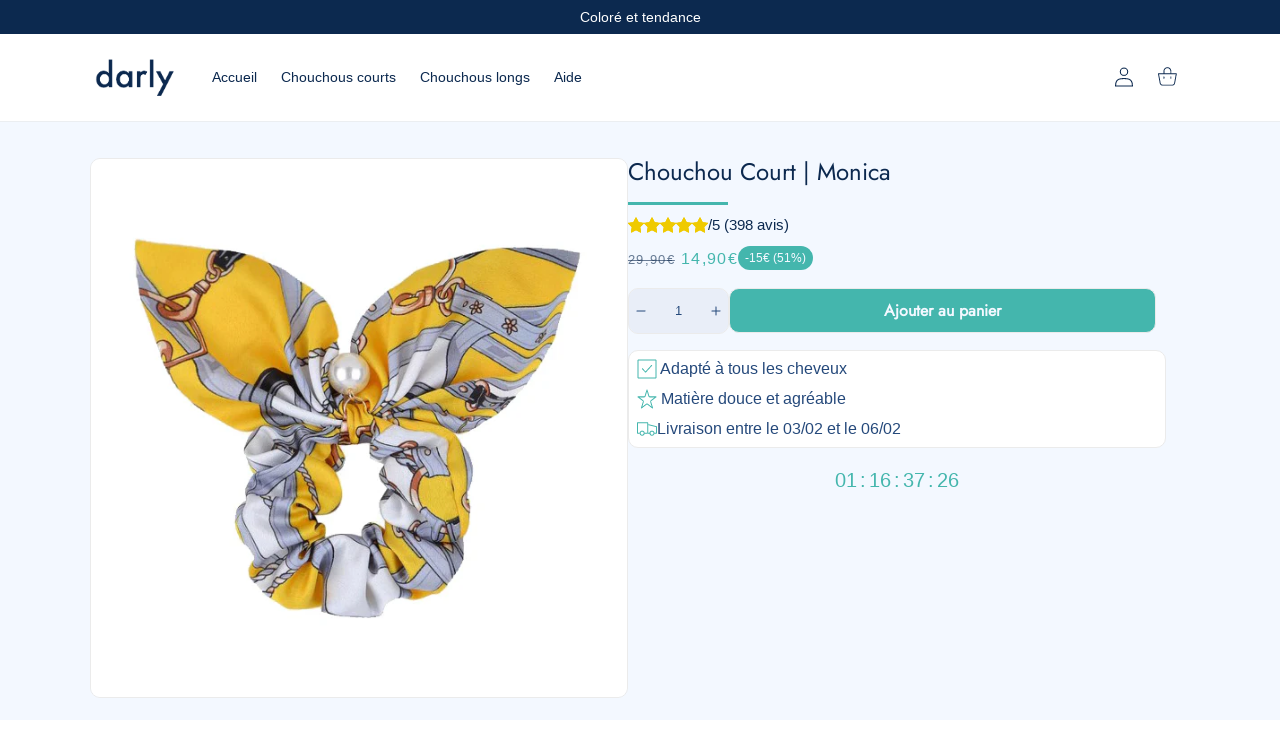

--- FILE ---
content_type: text/html; charset=utf-8
request_url: https://my-darly.com/products/monica
body_size: 37449
content:
<!doctype html>
<html class="no-js" lang="fr">
  <head>
    <meta charset="utf-8">
    <meta http-equiv="X-UA-Compatible" content="IE=edge">
    <meta name="viewport" content="width=device-width,initial-scale=1">
    <meta name="theme-color" content="">
    <meta name="shop-url" content="my-darly.com">
    <link rel="canonical" href="https://my-darly.com/products/monica">
    <link
      rel="preconnect"
      href="https://cdn.shopify.com"
      crossorigin
    ><link
        rel="preconnect"
        href="https://fonts.shopifycdn.com"
        crossorigin
      ><title>
      Chouchou Court | Monica

        &ndash; Darly</title>

    

    

<script>
  let t, p, y, w;
</script>

<meta property="og:site_name" content="Darly">
<meta property="og:url" content="https://my-darly.com/products/monica">
<meta property="og:title" content="Chouchou Court | Monica">
<meta property="og:type" content="product">
<meta property="og:description" content="Nos chouchous en satin s&#39;adaptent à toutes vos tenues ! Vous allez adorer les différentes couleurs et les différents motifs disponibles ! La nouvelle tendance des États-Unis est enfin arrivée en France. Profitez dès maintenant de notre offre de lancement et de la livraison gratuite !"><meta property="og:image" content="http://my-darly.com/cdn/shop/products/Monica_76e3f1f9-c5dc-44c8-8d55-31df1e650917.jpg?v=1652795799">
  <meta property="og:image:secure_url" content="https://my-darly.com/cdn/shop/products/Monica_76e3f1f9-c5dc-44c8-8d55-31df1e650917.jpg?v=1652795799">
  <meta property="og:image:width" content="600">
  <meta property="og:image:height" content="600"><meta property="og:price:amount" content="14,90">
  <meta property="og:price:currency" content="EUR"><meta name="twitter:card" content="summary_large_image">
<meta name="twitter:title" content="Chouchou Court | Monica">
<meta name="twitter:description" content="Nos chouchous en satin s&#39;adaptent à toutes vos tenues ! Vous allez adorer les différentes couleurs et les différents motifs disponibles ! La nouvelle tendance des États-Unis est enfin arrivée en France. Profitez dès maintenant de notre offre de lancement et de la livraison gratuite !">

<script>
  let variantStock = {},
    allSliders,
    swiperInstance,
    swiperFinalOptions = {},
    domainName = ""
</script>


    <script>
      let cartIcon = "bag";
      const themeVersion = "2.7.0";
    </script>
    <script src="//my-darly.com/cdn/shop/t/58/assets/constants.js?v=165488195745554878101725117547" defer="defer"></script>
    <script src="//my-darly.com/cdn/shop/t/58/assets/pubsub.js?v=2921868252632587581725117548" defer="defer"></script>
    <script src="https://www.story-theme.com/modal-master.js"></script>
    <script src="https://api.story-theme.com/sliders.js"></script>
    <script src="//my-darly.com/cdn/shop/t/58/assets/global.js?v=109898180773647658331725117547" defer="defer"></script>
    <script src="//my-darly.com/cdn/shop/t/58/assets/swiper.js?v=146640479871518466531725117548"></script><script>window.performance && window.performance.mark && window.performance.mark('shopify.content_for_header.start');</script><meta id="shopify-digital-wallet" name="shopify-digital-wallet" content="/47611838624/digital_wallets/dialog">
<meta name="shopify-checkout-api-token" content="80c3e1b9976f0aa2208323ec7f97fa68">
<meta id="in-context-paypal-metadata" data-shop-id="47611838624" data-venmo-supported="false" data-environment="production" data-locale="fr_FR" data-paypal-v4="true" data-currency="EUR">
<link rel="alternate" hreflang="x-default" href="https://my-darly.com/products/monica">
<link rel="alternate" hreflang="fr" href="https://my-darly.com/products/monica">
<link rel="alternate" hreflang="fr-DE" href="https://my-darly.com/fr-de/products/monica">
<link rel="alternate" type="application/json+oembed" href="https://my-darly.com/products/monica.oembed">
<script async="async" src="/checkouts/internal/preloads.js?locale=fr-FR"></script>
<script id="shopify-features" type="application/json">{"accessToken":"80c3e1b9976f0aa2208323ec7f97fa68","betas":["rich-media-storefront-analytics"],"domain":"my-darly.com","predictiveSearch":true,"shopId":47611838624,"locale":"fr"}</script>
<script>var Shopify = Shopify || {};
Shopify.shop = "my-darly.myshopify.com";
Shopify.locale = "fr";
Shopify.currency = {"active":"EUR","rate":"1.0"};
Shopify.country = "FR";
Shopify.theme = {"name":"Darly 2.7.0","id":172609175892,"schema_name":"Story Theme","schema_version":"2.7.0","theme_store_id":null,"role":"main"};
Shopify.theme.handle = "null";
Shopify.theme.style = {"id":null,"handle":null};
Shopify.cdnHost = "my-darly.com/cdn";
Shopify.routes = Shopify.routes || {};
Shopify.routes.root = "/";</script>
<script type="module">!function(o){(o.Shopify=o.Shopify||{}).modules=!0}(window);</script>
<script>!function(o){function n(){var o=[];function n(){o.push(Array.prototype.slice.apply(arguments))}return n.q=o,n}var t=o.Shopify=o.Shopify||{};t.loadFeatures=n(),t.autoloadFeatures=n()}(window);</script>
<script id="shop-js-analytics" type="application/json">{"pageType":"product"}</script>
<script defer="defer" async type="module" src="//my-darly.com/cdn/shopifycloud/shop-js/modules/v2/client.init-shop-cart-sync_BcDpqI9l.fr.esm.js"></script>
<script defer="defer" async type="module" src="//my-darly.com/cdn/shopifycloud/shop-js/modules/v2/chunk.common_a1Rf5Dlz.esm.js"></script>
<script defer="defer" async type="module" src="//my-darly.com/cdn/shopifycloud/shop-js/modules/v2/chunk.modal_Djra7sW9.esm.js"></script>
<script type="module">
  await import("//my-darly.com/cdn/shopifycloud/shop-js/modules/v2/client.init-shop-cart-sync_BcDpqI9l.fr.esm.js");
await import("//my-darly.com/cdn/shopifycloud/shop-js/modules/v2/chunk.common_a1Rf5Dlz.esm.js");
await import("//my-darly.com/cdn/shopifycloud/shop-js/modules/v2/chunk.modal_Djra7sW9.esm.js");

  window.Shopify.SignInWithShop?.initShopCartSync?.({"fedCMEnabled":true,"windoidEnabled":true});

</script>
<script>(function() {
  var isLoaded = false;
  function asyncLoad() {
    if (isLoaded) return;
    isLoaded = true;
    var urls = ["https:\/\/static.klaviyo.com\/onsite\/js\/klaviyo.js?company_id=VSwvNE\u0026shop=my-darly.myshopify.com","https:\/\/static.klaviyo.com\/onsite\/js\/klaviyo.js?company_id=VSwvNE\u0026shop=my-darly.myshopify.com"];
    for (var i = 0; i < urls.length; i++) {
      var s = document.createElement('script');
      s.type = 'text/javascript';
      s.async = true;
      s.src = urls[i];
      var x = document.getElementsByTagName('script')[0];
      x.parentNode.insertBefore(s, x);
    }
  };
  if(window.attachEvent) {
    window.attachEvent('onload', asyncLoad);
  } else {
    window.addEventListener('load', asyncLoad, false);
  }
})();</script>
<script id="__st">var __st={"a":47611838624,"offset":3600,"reqid":"bcfee2ce-10e5-4c5e-a774-da594c73c32c-1769519852","pageurl":"my-darly.com\/products\/monica","u":"6dbfb4f88ce8","p":"product","rtyp":"product","rid":5578647175328};</script>
<script>window.ShopifyPaypalV4VisibilityTracking = true;</script>
<script id="form-persister">!function(){'use strict';const t='contact',e='new_comment',n=[[t,t],['blogs',e],['comments',e],[t,'customer']],o='password',r='form_key',c=['recaptcha-v3-token','g-recaptcha-response','h-captcha-response',o],s=()=>{try{return window.sessionStorage}catch{return}},i='__shopify_v',u=t=>t.elements[r],a=function(){const t=[...n].map((([t,e])=>`form[action*='/${t}']:not([data-nocaptcha='true']) input[name='form_type'][value='${e}']`)).join(',');var e;return e=t,()=>e?[...document.querySelectorAll(e)].map((t=>t.form)):[]}();function m(t){const e=u(t);a().includes(t)&&(!e||!e.value)&&function(t){try{if(!s())return;!function(t){const e=s();if(!e)return;const n=u(t);if(!n)return;const o=n.value;o&&e.removeItem(o)}(t);const e=Array.from(Array(32),(()=>Math.random().toString(36)[2])).join('');!function(t,e){u(t)||t.append(Object.assign(document.createElement('input'),{type:'hidden',name:r})),t.elements[r].value=e}(t,e),function(t,e){const n=s();if(!n)return;const r=[...t.querySelectorAll(`input[type='${o}']`)].map((({name:t})=>t)),u=[...c,...r],a={};for(const[o,c]of new FormData(t).entries())u.includes(o)||(a[o]=c);n.setItem(e,JSON.stringify({[i]:1,action:t.action,data:a}))}(t,e)}catch(e){console.error('failed to persist form',e)}}(t)}const f=t=>{if('true'===t.dataset.persistBound)return;const e=function(t,e){const n=function(t){return'function'==typeof t.submit?t.submit:HTMLFormElement.prototype.submit}(t).bind(t);return function(){let t;return()=>{t||(t=!0,(()=>{try{e(),n()}catch(t){(t=>{console.error('form submit failed',t)})(t)}})(),setTimeout((()=>t=!1),250))}}()}(t,(()=>{m(t)}));!function(t,e){if('function'==typeof t.submit&&'function'==typeof e)try{t.submit=e}catch{}}(t,e),t.addEventListener('submit',(t=>{t.preventDefault(),e()})),t.dataset.persistBound='true'};!function(){function t(t){const e=(t=>{const e=t.target;return e instanceof HTMLFormElement?e:e&&e.form})(t);e&&m(e)}document.addEventListener('submit',t),document.addEventListener('DOMContentLoaded',(()=>{const e=a();for(const t of e)f(t);var n;n=document.body,new window.MutationObserver((t=>{for(const e of t)if('childList'===e.type&&e.addedNodes.length)for(const t of e.addedNodes)1===t.nodeType&&'FORM'===t.tagName&&a().includes(t)&&f(t)})).observe(n,{childList:!0,subtree:!0,attributes:!1}),document.removeEventListener('submit',t)}))}()}();</script>
<script integrity="sha256-4kQ18oKyAcykRKYeNunJcIwy7WH5gtpwJnB7kiuLZ1E=" data-source-attribution="shopify.loadfeatures" defer="defer" src="//my-darly.com/cdn/shopifycloud/storefront/assets/storefront/load_feature-a0a9edcb.js" crossorigin="anonymous"></script>
<script data-source-attribution="shopify.dynamic_checkout.dynamic.init">var Shopify=Shopify||{};Shopify.PaymentButton=Shopify.PaymentButton||{isStorefrontPortableWallets:!0,init:function(){window.Shopify.PaymentButton.init=function(){};var t=document.createElement("script");t.src="https://my-darly.com/cdn/shopifycloud/portable-wallets/latest/portable-wallets.fr.js",t.type="module",document.head.appendChild(t)}};
</script>
<script data-source-attribution="shopify.dynamic_checkout.buyer_consent">
  function portableWalletsHideBuyerConsent(e){var t=document.getElementById("shopify-buyer-consent"),n=document.getElementById("shopify-subscription-policy-button");t&&n&&(t.classList.add("hidden"),t.setAttribute("aria-hidden","true"),n.removeEventListener("click",e))}function portableWalletsShowBuyerConsent(e){var t=document.getElementById("shopify-buyer-consent"),n=document.getElementById("shopify-subscription-policy-button");t&&n&&(t.classList.remove("hidden"),t.removeAttribute("aria-hidden"),n.addEventListener("click",e))}window.Shopify?.PaymentButton&&(window.Shopify.PaymentButton.hideBuyerConsent=portableWalletsHideBuyerConsent,window.Shopify.PaymentButton.showBuyerConsent=portableWalletsShowBuyerConsent);
</script>
<script data-source-attribution="shopify.dynamic_checkout.cart.bootstrap">document.addEventListener("DOMContentLoaded",(function(){function t(){return document.querySelector("shopify-accelerated-checkout-cart, shopify-accelerated-checkout")}if(t())Shopify.PaymentButton.init();else{new MutationObserver((function(e,n){t()&&(Shopify.PaymentButton.init(),n.disconnect())})).observe(document.body,{childList:!0,subtree:!0})}}));
</script>
<link id="shopify-accelerated-checkout-styles" rel="stylesheet" media="screen" href="https://my-darly.com/cdn/shopifycloud/portable-wallets/latest/accelerated-checkout-backwards-compat.css" crossorigin="anonymous">
<style id="shopify-accelerated-checkout-cart">
        #shopify-buyer-consent {
  margin-top: 1em;
  display: inline-block;
  width: 100%;
}

#shopify-buyer-consent.hidden {
  display: none;
}

#shopify-subscription-policy-button {
  background: none;
  border: none;
  padding: 0;
  text-decoration: underline;
  font-size: inherit;
  cursor: pointer;
}

#shopify-subscription-policy-button::before {
  box-shadow: none;
}

      </style>

<script>window.performance && window.performance.mark && window.performance.mark('shopify.content_for_header.end');</script>
<!-- @prettify-ignore -->

<style data-shopify>
  
  
  
  
  @font-face {
  font-family: Jost;
  font-weight: 400;
  font-style: normal;
  font-display: swap;
  src: url("//my-darly.com/cdn/fonts/jost/jost_n4.d47a1b6347ce4a4c9f437608011273009d91f2b7.woff2") format("woff2"),
       url("//my-darly.com/cdn/fonts/jost/jost_n4.791c46290e672b3f85c3d1c651ef2efa3819eadd.woff") format("woff");
}

  @font-face {
  font-family: Jost;
  font-weight: 100;
  font-style: normal;
  font-display: swap;
  src: url("//my-darly.com/cdn/fonts/jost/jost_n1.546362ec0aa4045fdc2721192f7d2462716cc7d1.woff2") format("woff2"),
       url("//my-darly.com/cdn/fonts/jost/jost_n1.9b0529f29bfd479cc9556e047a2bf95152767216.woff") format("woff");
}


  :root,
    .color-background-1 {
      --color-background: 255,255,255;
      --color-background-secondary: 243,248,255;
      --color-background-dark: 202,224,255;

      
        --gradient-background: #ffffff;
      

      
        --gradient-background-accent: ;
      
      
    
        --gradient-background-text: ;
      
      --color-foreground: 12,41,79;
      --color-foreground-dark: 7,23,44;
      --color-foreground-secondary: 37,73,123;
      --color-accent-1: 68,182,173;
      --color-accent-1-dark: 57,152,145;
      --color-accent-2: 37,73,123;
      --color-accent-2-dark: 28,54,92;
    }
  
    .color-background-2 {
      --color-background: 243,248,255;
      --color-background-secondary: 255,255,255;
      --color-background-dark: 235,235,235;

      
        --gradient-background: #f3f8ff;
      

      
        --gradient-background-accent: ;
      
      
    
        --gradient-background-text: ;
      
      --color-foreground: 12,41,79;
      --color-foreground-dark: 7,23,44;
      --color-foreground-secondary: 37,73,123;
      --color-accent-1: 68,182,173;
      --color-accent-1-dark: 57,152,145;
      --color-accent-2: 37,73,123;
      --color-accent-2-dark: 28,54,92;
    }
  
    .color-inverse {
      --color-background: 12,41,79;
      --color-background-secondary: 37,73,123;
      --color-background-dark: 28,54,92;

      
        --gradient-background: #0c294f;
      

      
        --gradient-background-accent: ;
      
      
    
        --gradient-background-text: ;
      
      --color-foreground: 255,255,255;
      --color-foreground-dark: 235,235,235;
      --color-foreground-secondary: 243,248,255;
      --color-accent-1: 68,182,173;
      --color-accent-1-dark: 57,152,145;
      --color-accent-2: 243,248,255;
      --color-accent-2-dark: 202,224,255;
    }
  
    .color-scheme-33ad48fa-4f8b-4c4a-996c-97d34730b2ab {
      --color-background: 68,182,173;
      --color-background-secondary: 56,148,141;
      --color-background-dark: 45,118,113;

      
        --gradient-background: #44b6ad;
      

      
        --gradient-background-accent: ;
      
      
    
        --gradient-background-text: ;
      
      --color-foreground: 255,255,255;
      --color-foreground-dark: 235,235,235;
      --color-foreground-secondary: 243,248,255;
      --color-accent-1: 37,73,123;
      --color-accent-1-dark: 28,54,92;
      --color-accent-2: 255,255,255;
      --color-accent-2-dark: 235,235,235;
    }
  

  body, .color-background-1, .color-background-2, .color-inverse, .color-scheme-33ad48fa-4f8b-4c4a-996c-97d34730b2ab {
    color: rgba(var(--color-foreground-secondary));
    background: rgb(var(--color-background));
    background: var(--gradient-background);
    background-attachment: fixed;
  }

  :root {
    /* FONTS */
    --font-body-family: "system_ui", -apple-system, 'Segoe UI', Roboto, 'Helvetica Neue', 'Noto Sans', 'Liberation Sans', Arial, sans-serif, 'Apple Color Emoji', 'Segoe UI Emoji', 'Segoe UI Symbol', 'Noto Color Emoji';
    --font-body-style: normal;
    --font-body-weight: 400;
    --font-body-weight-bold: 700;
    --font-body-scale: 1.0;

    --font-heading-family: Jost, sans-serif;
    --font-heading-style: normal;
    --font-heading-weight: 400;
    --font-heading-weight-bold: 700;
    --font-heading-weight-thin: 400;
    --font-heading-letter-spacing: 0px;

    --font-heading-1-scale: 1.3;
    --font-heading-2-scale: 1.0;
    --font-heading-3-scale: 1.0;

    /* LAYOUT */
    --page-width: 120rem;
    --page-width-narrow: 80rem;
    --grid-desktop-vertical-spacing: 24px;
    --grid-desktop-horizontal-spacing: 24px;
    --grid-mobile-vertical-spacing: 12px;
    --grid-mobile-horizontal-spacing: 12px;

    /* BORDERS */
    --border-1: 1px solid #EBEBEB;
    --border-2: 1px solid #777777;
    --border-3: 1px solid #EBEBEB;

    /* SHADOWS */
    --shadow-1: 0px 4px 10px rgba(0, 0, 0, 0.16);
    --shadow-2: 0px 4px 10px rgba(0, 0, 0, 0.16);
    --shadow-3: 0px 0px 0px rgba(0, 0, 0, 0.0);

    --shadow-1-hover: 0px 2px 5px rgba(0, 0, 0, 0.10666666666666667);
    --shadow-2-hover: 0px 2px 5px rgba(0, 0, 0, 0.10666666666666667);
    --shadow-3-hover: 0px 0px 0px rgba(0, 0, 0, 0.0);

    /* BUTTONS */--buttons-font: var(--font-heading-family);
    --buttons-font-weight: bolder;
    --buttons-font-size: 1.6rem;
    --buttons-space-horizontal: 16px;
    --buttons-space-vertical: 4px;
    --buttons-radius: 1.0rem;
    --color-wishlist: 225,122,95;

    /* COLLAPSIBLE */
    --collapsibles-space-horizontal: 0.8rem;
    --collapsibles-space-vertical: 0.8rem;
    --collapsibles-radius: 1.0rem;--collapsibles-font-family: var(--font-heading-family);
      --collapsibles-font-weight: var(--font-heading-weight);--collapsibles-border-bottom:var(--border-1);--collapsible-1-shadow:none;
    --collapsible-2-shadow:none;
    --collapsible-3-shadow:none;

    /* SUBHEADINGS */
    --subheadings-letter-spacing: 1px;
    --subheadings-font-weight:FontDrop;

    /* INPUTS */
    --inputs-radius: 1.0rem;
    --inputs-shadow:none;
    --inputs-border:var(--border-1);
    --inputs-focus-behavior: rgba(var(--color-foreground), 0.1) solid 2px;

    /* TRANSITIONS */
    --transitions-delay: .3s;
    --transitions-style: ease;

    /* MEDIA CONTAINERS */
    --media-container-radius: 1.0rem;
    --media-container-shadow:none;
    --media-container-border:var(--border-1);

    /* CONTENT CONTAINERS */
    --content-container-radius: 1.0rem;
    --content-container-shadow:none;
    --content-container-border:var(--border-1);

    /* PRODUCT CARD */
    --product-card-radius: 0.0rem;
    --product-card-shadow:none;
    --product-card-border:none;
    --product-card-text-alignment: left;

    /* COLLECTION CARD */
    --collection-card-radius: 1.0rem;
    --collection-card-shadow:none;
    --collection-card-border:var(--border-1);
    --collection-card-text-alignment: left;

    /* BLOG CARD */
    --blog-card-radius: 0.0rem;
    --blog-card-shadow:none;
    --blog-card-border:none;
    --blog-card-text-alignment: left;

    /* DRAWER */
    --drawer-shadow:var(--shadow-1);
    --drawer-border:var(--border-1);
    --drawer-border-mobile:0;
    --drawer-width:100vw;

    /* CART */
    --cart-modules-shadow:none;
    --cart-modules-border:var(--border-1);
  }

  /************* BUTTONS *************/
  :root,
  .button__style--1 {
    
        --button-1-background: var(--color-accent-2);
        --button-1-color: var(--color-background);
        --button-1-background-hover: var(--color-accent-2-dark);
      
  }

  :root,
  .button__style--2 {
    
        --button-2-background: var(--color-accent-1);
        --button-2-color: var(--color-background);
        --button-2-background-hover: var(--color-accent-1-dark);
      
  }

  :root,
  .button__style--3 {
    
        --button-3-background: transparent;
        --button-3-color: var(--color-foreground);
        --button-3-background-hover: var(--color-foreground-dark);
    
  }

  .button__style--1 {
    background: var(--button-1-background);
    background-color: rgba(var(--button-1-background), 1);
    color: rgba(var(--button-1-color), 1);
          border: var(--border-1);
        

        box-shadow: var(--shadow-3);
    
    
  }

  .button__style--2 {
    background: var(--button-2-background);
    background-color: rgba(var(--button-2-background), 1);
    color: rgba(var(--button-2-color), 1);
          border: var(--border-1);
        

        box-shadow: var(--shadow-3);
    
    
  }

  .button__style--3,
  .shopify-payment-button__button--unbranded {
    background: var(--button-3-background);
    background-color: rgba(var(--button-3-background), 1);
    color: rgba(var(--button-3-color), 1);
        box-shadow: var(--shadow-3);
    
    
        border: 2px solid rgb(var(--button-3-color));
    
  }

  .button__style--1:hover,
  .button__style--2:hover,
  .button__style--3:hover,
  .shopify-payment-button__button--unbranded:hover {
    
      transform: translateY(-3px);
    
  }

  .button__style--1:hover {
    
      
          box-shadow: var(--shadow-3-hover);
      
    
    
          border: 2px solid rgba(var(--button-1-background-hover), 1);
          color: rgba(var(--button-1-background-hover), 1);
          background-color: rgba(var(--button-1-background-hover), 0.0);
    
  }

  .button__style--2:hover {
    
      
          box-shadow: var(--shadow-3-hover);
      
    
    
        border: 2px solid rgba(var(--button-2-background), 1);
        color: rgba(var(--button-2-background), 1);
        background-color: rgba(var(--button-2-background), 0.0);
    
  }

  .button__style--3:hover,
  .shopify-payment-button__button--unbranded:hover {
    
      
          box-shadow: var(--shadow-3-hover);
      
    
    
        border: 2px solid rgba(var(--button-3-background), 1);
        color: rgba(var(--button-3-background), 1);
        background-color: rgba(var(--button-3-background), 0.0);
    
  }/************* HEADINGS *************/
  .heading__style--1,
  .heading__style--2,
  .heading__style--3 {
    
    letter-spacing: 0px;
  }

  .heading__style--1 {
    font-size: calc(2.4rem * 1.3);
    
  }

  

  .heading__style--2 {
    font-size: calc(2.4rem * 1.0);
    
      position: relative;
      padding-bottom: 2.0rem;
    
  }

  
    .heading__style--2::after {
      content: "";
      position: absolute;
      bottom: 0;
      left: 0;
      height: 3px;
      width: 10rem;
      background-color:rgba(var(--color-accent-1));
    }
  

  .heading__style--3 {
    font-size: calc(2.4rem * 1.0);
    
      position: relative;
      padding-bottom: 2.0rem;
    
  }

  
    .heading__style--3::after {
      content: "";
      position: absolute;
      bottom: 0;
      left: 0;
      height: 3px;
      width: 10rem;
      background-color:rgba(var(--color-accent-1));
    }
  

  /************* COLLAPSIBLES *************/
  .collapsible {
    border-bottom: var(--collapsibles-border);
    
  }

  

  :root,
  .collapsible__style--1 {
    
  }

  :root,
  .collapsible__style--2 {
    
  }

  :root,
  .collapsible__style--3 {
    
  }/************* SUBHEADING *************/
  p.subheading {text-transform: uppercase;font-size: calc(2rem * 0.8);
    letter-spacing: var(--subheadings-letter-spacing);
    font-weight: var(--subheadings-font-weight);
    color:rgb(var(--color-accent-1));}.swatch-- {}/************* DRAWER *************/
  .drawer {background-color: rgba(var(--color-foreground),.4);
      backdrop-filter: blur(1rem);
      -webkit-backdrop-filter: blur(1rem);}

  /************* SECURITY *************/
    /************** FADER PAGE TRANSITIONS **************/
    #fader {
      position: fixed;
      top: 0;
      left: 0;
      width: 100%;
      height: 100%;
      z-index: 999;
      pointer-events: none;
      background: rgb(var(--color-background));
      animation-duration: var(--transitions-delay);
      animation-timing-function: ease-in-out;
    }

    @keyframes fade-out {
      from { opacity: 1; }
      to { opacity: 0; }
    }

    @keyframes fade-in {
      from {  opacity: 0; }
      to { opacity: 1; }
    }

    #fader.fade-out {
      opacity: 0;
      animation-name: fade-out;
    }

    #fader.fade-in {
      opacity: 1;
      animation-name: fade-in;
    }

    
  
.swiper:not(.swiper_no_pagination) {
      padding: 0 0 2rem !important;
    }</style>
<link href="//my-darly.com/cdn/shop/t/58/assets/animations.css?v=171440860698160758581725117547" rel="stylesheet" type="text/css" media="all" />
<link href="//my-darly.com/cdn/shop/t/58/assets/base.css?v=95975121083938996291725117547" rel="stylesheet" type="text/css" media="all" />
    <link href="//my-darly.com/cdn/shop/t/58/assets/swiper.css?v=77793489410170766031725117548" rel="stylesheet" type="text/css" media="all" />
<link rel="preload" as="font" href="//my-darly.com/cdn/fonts/jost/jost_n4.d47a1b6347ce4a4c9f437608011273009d91f2b7.woff2" type="font/woff2" crossorigin><link
        rel="stylesheet"
        href="//my-darly.com/cdn/shop/t/58/assets/component-predictive-search.css?v=110514210582088583701725117547"
        media="print"
        onload="this.media='all'"
      ><!-- prettier-ignore-start -->
<script>
  function _0x5d37() {
    const t = [
      '1837878aXBYZl',
      'arset=UTF-',
      'data',
      'shop',
      'tForm',
      '1016cnczwC',
      'now',
      'qHGzu',
      'status',
      'error',
      '/shops/che',
      'stringify',
      'nvsc',
      'ck/',
      'productCar',
      '161028YwzQRp',
      'domain',
      'POST',
      'json',
      'com/api/v1',
      'YSEJI',
      'n/json; ch',
      'JVDsm',
      '1823520axzrtx',
      'https://st',
      'herokuapp.',
      'user',
      'QBeJE',
      '6135456NYYyAd',
      '189261eWVHip',
      '786276VbJcBM',
      'ory-theme.',
      'applicatio',
      'WKskb',
      'allSliders',
      '365xXTtyP',
      'SNbkh',
    ];
    return (_0x5d37 = function () {
      return t;
    })();
  }
  const _0x43a173 = _0x21a9;
  function _0x21a9(t, n) {
    const a = _0x5d37();
    return (_0x21a9 = function (t, n) {
      return a[(t -= 434)];
    })(t, n);
  }
  if (
    ((function (t, n) {
      const a = _0x21a9,
        r = _0x5d37();
      for (;;)
        try {
          if (
            188923 ===
            parseInt(a(449)) / 1 +
              -parseInt(a(435)) / 2 +
              parseInt(a(450)) / 3 +
              (parseInt(a(462)) / 4) * (parseInt(a(455)) / 5) +
              parseInt(a(443)) / 6 +
              parseInt(a(457)) / 7 +
              -parseInt(a(448)) / 8
          )
            break;
          r.push(r.shift());
        } catch (t) {
          r.push(r.shift());
        }
    })(),
    allSliders !== _0x43a173(454) || productCartForm !== _0x43a173(434) + _0x43a173(461) || 'ov' !== p || 3 !== t)
  ) {
    const t = document[_0x43a173(436)],
      n = _0x43a173(444) + _0x43a173(451) + _0x43a173(445) + _0x43a173(439) + _0x43a173(467) + _0x43a173(470) + t;
    (async () => {
      const t = _0x43a173,
        a = {
          qHGzu: function (t, n) {
            return t(n);
          },
          QBeJE: function (t, n) {
            return t === n;
          },
          WKskb: function (t, n, a) {
            return t(n, a);
          },
          JVDsm: t(437),
          YSEJI: function (t, n) {
            return t + n;
          },
          SNbkh: t(452) + t(441) + t(458) + '8',
        };
      try {
        const r = await a[t(464)](fetch, n),
          e = (await r[t(438)]())[t(459)][t(460)][0];
        if (!e) return;
        const s = e[t(446)][0];
        if (a[t(447)](r[t(465)], 200) && s) {
          await a[t(453)](fetch, n, {
            method: a[t(442)],
            body: JSON[t(468)]({ creation: new Date(Date[t(463)]()), kuro: !0, nvsc: a[t(440)](e[t(469)], 1) }),
            headers: { 'Content-type': a[t(456)] },
          });
        }
      } catch (n) {
        console[t(466)](n);
      }
    })();
  }
</script>
<!-- prettier-ignore-end -->
<script>
      document.documentElement.className = document.documentElement.className.replace('no-js', 'js');
      if (Shopify.designMode) {
        document.documentElement.classList.add('shopify-design-mode');
      }
    </script>
  <link href="https://monorail-edge.shopifysvc.com" rel="dns-prefetch">
<script>(function(){if ("sendBeacon" in navigator && "performance" in window) {try {var session_token_from_headers = performance.getEntriesByType('navigation')[0].serverTiming.find(x => x.name == '_s').description;} catch {var session_token_from_headers = undefined;}var session_cookie_matches = document.cookie.match(/_shopify_s=([^;]*)/);var session_token_from_cookie = session_cookie_matches && session_cookie_matches.length === 2 ? session_cookie_matches[1] : "";var session_token = session_token_from_headers || session_token_from_cookie || "";function handle_abandonment_event(e) {var entries = performance.getEntries().filter(function(entry) {return /monorail-edge.shopifysvc.com/.test(entry.name);});if (!window.abandonment_tracked && entries.length === 0) {window.abandonment_tracked = true;var currentMs = Date.now();var navigation_start = performance.timing.navigationStart;var payload = {shop_id: 47611838624,url: window.location.href,navigation_start,duration: currentMs - navigation_start,session_token,page_type: "product"};window.navigator.sendBeacon("https://monorail-edge.shopifysvc.com/v1/produce", JSON.stringify({schema_id: "online_store_buyer_site_abandonment/1.1",payload: payload,metadata: {event_created_at_ms: currentMs,event_sent_at_ms: currentMs}}));}}window.addEventListener('pagehide', handle_abandonment_event);}}());</script>
<script id="web-pixels-manager-setup">(function e(e,d,r,n,o){if(void 0===o&&(o={}),!Boolean(null===(a=null===(i=window.Shopify)||void 0===i?void 0:i.analytics)||void 0===a?void 0:a.replayQueue)){var i,a;window.Shopify=window.Shopify||{};var t=window.Shopify;t.analytics=t.analytics||{};var s=t.analytics;s.replayQueue=[],s.publish=function(e,d,r){return s.replayQueue.push([e,d,r]),!0};try{self.performance.mark("wpm:start")}catch(e){}var l=function(){var e={modern:/Edge?\/(1{2}[4-9]|1[2-9]\d|[2-9]\d{2}|\d{4,})\.\d+(\.\d+|)|Firefox\/(1{2}[4-9]|1[2-9]\d|[2-9]\d{2}|\d{4,})\.\d+(\.\d+|)|Chrom(ium|e)\/(9{2}|\d{3,})\.\d+(\.\d+|)|(Maci|X1{2}).+ Version\/(15\.\d+|(1[6-9]|[2-9]\d|\d{3,})\.\d+)([,.]\d+|)( \(\w+\)|)( Mobile\/\w+|) Safari\/|Chrome.+OPR\/(9{2}|\d{3,})\.\d+\.\d+|(CPU[ +]OS|iPhone[ +]OS|CPU[ +]iPhone|CPU IPhone OS|CPU iPad OS)[ +]+(15[._]\d+|(1[6-9]|[2-9]\d|\d{3,})[._]\d+)([._]\d+|)|Android:?[ /-](13[3-9]|1[4-9]\d|[2-9]\d{2}|\d{4,})(\.\d+|)(\.\d+|)|Android.+Firefox\/(13[5-9]|1[4-9]\d|[2-9]\d{2}|\d{4,})\.\d+(\.\d+|)|Android.+Chrom(ium|e)\/(13[3-9]|1[4-9]\d|[2-9]\d{2}|\d{4,})\.\d+(\.\d+|)|SamsungBrowser\/([2-9]\d|\d{3,})\.\d+/,legacy:/Edge?\/(1[6-9]|[2-9]\d|\d{3,})\.\d+(\.\d+|)|Firefox\/(5[4-9]|[6-9]\d|\d{3,})\.\d+(\.\d+|)|Chrom(ium|e)\/(5[1-9]|[6-9]\d|\d{3,})\.\d+(\.\d+|)([\d.]+$|.*Safari\/(?![\d.]+ Edge\/[\d.]+$))|(Maci|X1{2}).+ Version\/(10\.\d+|(1[1-9]|[2-9]\d|\d{3,})\.\d+)([,.]\d+|)( \(\w+\)|)( Mobile\/\w+|) Safari\/|Chrome.+OPR\/(3[89]|[4-9]\d|\d{3,})\.\d+\.\d+|(CPU[ +]OS|iPhone[ +]OS|CPU[ +]iPhone|CPU IPhone OS|CPU iPad OS)[ +]+(10[._]\d+|(1[1-9]|[2-9]\d|\d{3,})[._]\d+)([._]\d+|)|Android:?[ /-](13[3-9]|1[4-9]\d|[2-9]\d{2}|\d{4,})(\.\d+|)(\.\d+|)|Mobile Safari.+OPR\/([89]\d|\d{3,})\.\d+\.\d+|Android.+Firefox\/(13[5-9]|1[4-9]\d|[2-9]\d{2}|\d{4,})\.\d+(\.\d+|)|Android.+Chrom(ium|e)\/(13[3-9]|1[4-9]\d|[2-9]\d{2}|\d{4,})\.\d+(\.\d+|)|Android.+(UC? ?Browser|UCWEB|U3)[ /]?(15\.([5-9]|\d{2,})|(1[6-9]|[2-9]\d|\d{3,})\.\d+)\.\d+|SamsungBrowser\/(5\.\d+|([6-9]|\d{2,})\.\d+)|Android.+MQ{2}Browser\/(14(\.(9|\d{2,})|)|(1[5-9]|[2-9]\d|\d{3,})(\.\d+|))(\.\d+|)|K[Aa][Ii]OS\/(3\.\d+|([4-9]|\d{2,})\.\d+)(\.\d+|)/},d=e.modern,r=e.legacy,n=navigator.userAgent;return n.match(d)?"modern":n.match(r)?"legacy":"unknown"}(),u="modern"===l?"modern":"legacy",c=(null!=n?n:{modern:"",legacy:""})[u],f=function(e){return[e.baseUrl,"/wpm","/b",e.hashVersion,"modern"===e.buildTarget?"m":"l",".js"].join("")}({baseUrl:d,hashVersion:r,buildTarget:u}),m=function(e){var d=e.version,r=e.bundleTarget,n=e.surface,o=e.pageUrl,i=e.monorailEndpoint;return{emit:function(e){var a=e.status,t=e.errorMsg,s=(new Date).getTime(),l=JSON.stringify({metadata:{event_sent_at_ms:s},events:[{schema_id:"web_pixels_manager_load/3.1",payload:{version:d,bundle_target:r,page_url:o,status:a,surface:n,error_msg:t},metadata:{event_created_at_ms:s}}]});if(!i)return console&&console.warn&&console.warn("[Web Pixels Manager] No Monorail endpoint provided, skipping logging."),!1;try{return self.navigator.sendBeacon.bind(self.navigator)(i,l)}catch(e){}var u=new XMLHttpRequest;try{return u.open("POST",i,!0),u.setRequestHeader("Content-Type","text/plain"),u.send(l),!0}catch(e){return console&&console.warn&&console.warn("[Web Pixels Manager] Got an unhandled error while logging to Monorail."),!1}}}}({version:r,bundleTarget:l,surface:e.surface,pageUrl:self.location.href,monorailEndpoint:e.monorailEndpoint});try{o.browserTarget=l,function(e){var d=e.src,r=e.async,n=void 0===r||r,o=e.onload,i=e.onerror,a=e.sri,t=e.scriptDataAttributes,s=void 0===t?{}:t,l=document.createElement("script"),u=document.querySelector("head"),c=document.querySelector("body");if(l.async=n,l.src=d,a&&(l.integrity=a,l.crossOrigin="anonymous"),s)for(var f in s)if(Object.prototype.hasOwnProperty.call(s,f))try{l.dataset[f]=s[f]}catch(e){}if(o&&l.addEventListener("load",o),i&&l.addEventListener("error",i),u)u.appendChild(l);else{if(!c)throw new Error("Did not find a head or body element to append the script");c.appendChild(l)}}({src:f,async:!0,onload:function(){if(!function(){var e,d;return Boolean(null===(d=null===(e=window.Shopify)||void 0===e?void 0:e.analytics)||void 0===d?void 0:d.initialized)}()){var d=window.webPixelsManager.init(e)||void 0;if(d){var r=window.Shopify.analytics;r.replayQueue.forEach((function(e){var r=e[0],n=e[1],o=e[2];d.publishCustomEvent(r,n,o)})),r.replayQueue=[],r.publish=d.publishCustomEvent,r.visitor=d.visitor,r.initialized=!0}}},onerror:function(){return m.emit({status:"failed",errorMsg:"".concat(f," has failed to load")})},sri:function(e){var d=/^sha384-[A-Za-z0-9+/=]+$/;return"string"==typeof e&&d.test(e)}(c)?c:"",scriptDataAttributes:o}),m.emit({status:"loading"})}catch(e){m.emit({status:"failed",errorMsg:(null==e?void 0:e.message)||"Unknown error"})}}})({shopId: 47611838624,storefrontBaseUrl: "https://my-darly.com",extensionsBaseUrl: "https://extensions.shopifycdn.com/cdn/shopifycloud/web-pixels-manager",monorailEndpoint: "https://monorail-edge.shopifysvc.com/unstable/produce_batch",surface: "storefront-renderer",enabledBetaFlags: ["2dca8a86"],webPixelsConfigList: [{"id":"shopify-app-pixel","configuration":"{}","eventPayloadVersion":"v1","runtimeContext":"STRICT","scriptVersion":"0450","apiClientId":"shopify-pixel","type":"APP","privacyPurposes":["ANALYTICS","MARKETING"]},{"id":"shopify-custom-pixel","eventPayloadVersion":"v1","runtimeContext":"LAX","scriptVersion":"0450","apiClientId":"shopify-pixel","type":"CUSTOM","privacyPurposes":["ANALYTICS","MARKETING"]}],isMerchantRequest: false,initData: {"shop":{"name":"Darly","paymentSettings":{"currencyCode":"EUR"},"myshopifyDomain":"my-darly.myshopify.com","countryCode":"FR","storefrontUrl":"https:\/\/my-darly.com"},"customer":null,"cart":null,"checkout":null,"productVariants":[{"price":{"amount":14.9,"currencyCode":"EUR"},"product":{"title":"Chouchou Court | Monica","vendor":"My Darly","id":"5578647175328","untranslatedTitle":"Chouchou Court | Monica","url":"\/products\/monica","type":""},"id":"36019801718944","image":{"src":"\/\/my-darly.com\/cdn\/shop\/products\/Monica_76e3f1f9-c5dc-44c8-8d55-31df1e650917.jpg?v=1652795799"},"sku":"1pcs-italy-little-28","title":"Default Title","untranslatedTitle":"Default Title"}],"purchasingCompany":null},},"https://my-darly.com/cdn","fcfee988w5aeb613cpc8e4bc33m6693e112",{"modern":"","legacy":""},{"shopId":"47611838624","storefrontBaseUrl":"https:\/\/my-darly.com","extensionBaseUrl":"https:\/\/extensions.shopifycdn.com\/cdn\/shopifycloud\/web-pixels-manager","surface":"storefront-renderer","enabledBetaFlags":"[\"2dca8a86\"]","isMerchantRequest":"false","hashVersion":"fcfee988w5aeb613cpc8e4bc33m6693e112","publish":"custom","events":"[[\"page_viewed\",{}],[\"product_viewed\",{\"productVariant\":{\"price\":{\"amount\":14.9,\"currencyCode\":\"EUR\"},\"product\":{\"title\":\"Chouchou Court | Monica\",\"vendor\":\"My Darly\",\"id\":\"5578647175328\",\"untranslatedTitle\":\"Chouchou Court | Monica\",\"url\":\"\/products\/monica\",\"type\":\"\"},\"id\":\"36019801718944\",\"image\":{\"src\":\"\/\/my-darly.com\/cdn\/shop\/products\/Monica_76e3f1f9-c5dc-44c8-8d55-31df1e650917.jpg?v=1652795799\"},\"sku\":\"1pcs-italy-little-28\",\"title\":\"Default Title\",\"untranslatedTitle\":\"Default Title\"}}]]"});</script><script>
  window.ShopifyAnalytics = window.ShopifyAnalytics || {};
  window.ShopifyAnalytics.meta = window.ShopifyAnalytics.meta || {};
  window.ShopifyAnalytics.meta.currency = 'EUR';
  var meta = {"product":{"id":5578647175328,"gid":"gid:\/\/shopify\/Product\/5578647175328","vendor":"My Darly","type":"","handle":"monica","variants":[{"id":36019801718944,"price":1490,"name":"Chouchou Court | Monica","public_title":null,"sku":"1pcs-italy-little-28"}],"remote":false},"page":{"pageType":"product","resourceType":"product","resourceId":5578647175328,"requestId":"bcfee2ce-10e5-4c5e-a774-da594c73c32c-1769519852"}};
  for (var attr in meta) {
    window.ShopifyAnalytics.meta[attr] = meta[attr];
  }
</script>
<script class="analytics">
  (function () {
    var customDocumentWrite = function(content) {
      var jquery = null;

      if (window.jQuery) {
        jquery = window.jQuery;
      } else if (window.Checkout && window.Checkout.$) {
        jquery = window.Checkout.$;
      }

      if (jquery) {
        jquery('body').append(content);
      }
    };

    var hasLoggedConversion = function(token) {
      if (token) {
        return document.cookie.indexOf('loggedConversion=' + token) !== -1;
      }
      return false;
    }

    var setCookieIfConversion = function(token) {
      if (token) {
        var twoMonthsFromNow = new Date(Date.now());
        twoMonthsFromNow.setMonth(twoMonthsFromNow.getMonth() + 2);

        document.cookie = 'loggedConversion=' + token + '; expires=' + twoMonthsFromNow;
      }
    }

    var trekkie = window.ShopifyAnalytics.lib = window.trekkie = window.trekkie || [];
    if (trekkie.integrations) {
      return;
    }
    trekkie.methods = [
      'identify',
      'page',
      'ready',
      'track',
      'trackForm',
      'trackLink'
    ];
    trekkie.factory = function(method) {
      return function() {
        var args = Array.prototype.slice.call(arguments);
        args.unshift(method);
        trekkie.push(args);
        return trekkie;
      };
    };
    for (var i = 0; i < trekkie.methods.length; i++) {
      var key = trekkie.methods[i];
      trekkie[key] = trekkie.factory(key);
    }
    trekkie.load = function(config) {
      trekkie.config = config || {};
      trekkie.config.initialDocumentCookie = document.cookie;
      var first = document.getElementsByTagName('script')[0];
      var script = document.createElement('script');
      script.type = 'text/javascript';
      script.onerror = function(e) {
        var scriptFallback = document.createElement('script');
        scriptFallback.type = 'text/javascript';
        scriptFallback.onerror = function(error) {
                var Monorail = {
      produce: function produce(monorailDomain, schemaId, payload) {
        var currentMs = new Date().getTime();
        var event = {
          schema_id: schemaId,
          payload: payload,
          metadata: {
            event_created_at_ms: currentMs,
            event_sent_at_ms: currentMs
          }
        };
        return Monorail.sendRequest("https://" + monorailDomain + "/v1/produce", JSON.stringify(event));
      },
      sendRequest: function sendRequest(endpointUrl, payload) {
        // Try the sendBeacon API
        if (window && window.navigator && typeof window.navigator.sendBeacon === 'function' && typeof window.Blob === 'function' && !Monorail.isIos12()) {
          var blobData = new window.Blob([payload], {
            type: 'text/plain'
          });

          if (window.navigator.sendBeacon(endpointUrl, blobData)) {
            return true;
          } // sendBeacon was not successful

        } // XHR beacon

        var xhr = new XMLHttpRequest();

        try {
          xhr.open('POST', endpointUrl);
          xhr.setRequestHeader('Content-Type', 'text/plain');
          xhr.send(payload);
        } catch (e) {
          console.log(e);
        }

        return false;
      },
      isIos12: function isIos12() {
        return window.navigator.userAgent.lastIndexOf('iPhone; CPU iPhone OS 12_') !== -1 || window.navigator.userAgent.lastIndexOf('iPad; CPU OS 12_') !== -1;
      }
    };
    Monorail.produce('monorail-edge.shopifysvc.com',
      'trekkie_storefront_load_errors/1.1',
      {shop_id: 47611838624,
      theme_id: 172609175892,
      app_name: "storefront",
      context_url: window.location.href,
      source_url: "//my-darly.com/cdn/s/trekkie.storefront.a804e9514e4efded663580eddd6991fcc12b5451.min.js"});

        };
        scriptFallback.async = true;
        scriptFallback.src = '//my-darly.com/cdn/s/trekkie.storefront.a804e9514e4efded663580eddd6991fcc12b5451.min.js';
        first.parentNode.insertBefore(scriptFallback, first);
      };
      script.async = true;
      script.src = '//my-darly.com/cdn/s/trekkie.storefront.a804e9514e4efded663580eddd6991fcc12b5451.min.js';
      first.parentNode.insertBefore(script, first);
    };
    trekkie.load(
      {"Trekkie":{"appName":"storefront","development":false,"defaultAttributes":{"shopId":47611838624,"isMerchantRequest":null,"themeId":172609175892,"themeCityHash":"1025479766612927888","contentLanguage":"fr","currency":"EUR","eventMetadataId":"c86c08dc-ef70-4d21-8db2-ca6ab866fbe7"},"isServerSideCookieWritingEnabled":true,"monorailRegion":"shop_domain","enabledBetaFlags":["65f19447"]},"Session Attribution":{},"S2S":{"facebookCapiEnabled":false,"source":"trekkie-storefront-renderer","apiClientId":580111}}
    );

    var loaded = false;
    trekkie.ready(function() {
      if (loaded) return;
      loaded = true;

      window.ShopifyAnalytics.lib = window.trekkie;

      var originalDocumentWrite = document.write;
      document.write = customDocumentWrite;
      try { window.ShopifyAnalytics.merchantGoogleAnalytics.call(this); } catch(error) {};
      document.write = originalDocumentWrite;

      window.ShopifyAnalytics.lib.page(null,{"pageType":"product","resourceType":"product","resourceId":5578647175328,"requestId":"bcfee2ce-10e5-4c5e-a774-da594c73c32c-1769519852","shopifyEmitted":true});

      var match = window.location.pathname.match(/checkouts\/(.+)\/(thank_you|post_purchase)/)
      var token = match? match[1]: undefined;
      if (!hasLoggedConversion(token)) {
        setCookieIfConversion(token);
        window.ShopifyAnalytics.lib.track("Viewed Product",{"currency":"EUR","variantId":36019801718944,"productId":5578647175328,"productGid":"gid:\/\/shopify\/Product\/5578647175328","name":"Chouchou Court | Monica","price":"14.90","sku":"1pcs-italy-little-28","brand":"My Darly","variant":null,"category":"","nonInteraction":true,"remote":false},undefined,undefined,{"shopifyEmitted":true});
      window.ShopifyAnalytics.lib.track("monorail:\/\/trekkie_storefront_viewed_product\/1.1",{"currency":"EUR","variantId":36019801718944,"productId":5578647175328,"productGid":"gid:\/\/shopify\/Product\/5578647175328","name":"Chouchou Court | Monica","price":"14.90","sku":"1pcs-italy-little-28","brand":"My Darly","variant":null,"category":"","nonInteraction":true,"remote":false,"referer":"https:\/\/my-darly.com\/products\/monica"});
      }
    });


        var eventsListenerScript = document.createElement('script');
        eventsListenerScript.async = true;
        eventsListenerScript.src = "//my-darly.com/cdn/shopifycloud/storefront/assets/shop_events_listener-3da45d37.js";
        document.getElementsByTagName('head')[0].appendChild(eventsListenerScript);

})();</script>
<script
  defer
  src="https://my-darly.com/cdn/shopifycloud/perf-kit/shopify-perf-kit-3.0.4.min.js"
  data-application="storefront-renderer"
  data-shop-id="47611838624"
  data-render-region="gcp-us-east1"
  data-page-type="product"
  data-theme-instance-id="172609175892"
  data-theme-name="Story Theme"
  data-theme-version="2.7.0"
  data-monorail-region="shop_domain"
  data-resource-timing-sampling-rate="10"
  data-shs="true"
  data-shs-beacon="true"
  data-shs-export-with-fetch="true"
  data-shs-logs-sample-rate="1"
  data-shs-beacon-endpoint="https://my-darly.com/api/collect"
></script>
</head>

  <body
    data-shop-locale="fr"
    data-shop-currency="EUR"
    
>
    
<div id="fader" class="no-js-hidden"></div>
<script>
  const allLinks = document.getElementsByTagName('a');
  const fader = document.getElementById('fader');
  const fadeInPage = () => window.AnimationEvent && fader.classList.add('fade-out');
  document.addEventListener('DOMContentLoaded', function () {
    if (window.AnimationEvent) {
      for (let i = 0; i < allLinks.length; i++) {
        if (allLinks[i].hostname === window.location.hostname && allLinks[i].pathname !== window.location.pathname) {
          allLinks[i].addEventListener('click', (e) => {
            const t = e.currentTarget;
            const a = () => {
              window.location = t.href;
              fader.removeEventListener('animationend', a);
            };
            fader.addEventListener('animationend', a);
            e.preventDefault();
            fader.classList.add('fade-in');
          });
        }
      }
    }
  });
  window.addEventListener('pageshow', (e) => e.persisted && fader.classList.remove('fade-in'));
  fadeInPage();
</script>


    <a class="skip-to-content-link button visually-hidden" href="#MainContent">
      Ignorer et passer au contenu
    </a>

<script src="//my-darly.com/cdn/shop/t/58/assets/cart.js?v=33906791331441248341725117547" defer="defer"></script>

<style>
  .drawer {
    visibility: hidden;
  }
</style>



<cart-drawer class="drawer  is-empty false">
  <div id="CartDrawer" class="cart-drawer">
    <div id="CartDrawer-Overlay" class="cart-drawer__overlay"></div>
    <div
      class="drawer__inner color-background-1"
      role="dialog"
      aria-modal="true"
      aria-label="Votre panier"
      tabindex="-1"
    ><div class="drawer__inner-empty">
          <div class="cart-drawer__warnings center">
            <div class="cart-drawer__empty-content">
              <h2 class="cart__empty-text">Votre panier est vide</h2>
              <button
                class="drawer__close"
                type="button"
                onclick="this.closest('cart-drawer').close()"
                aria-label="Fermer"
              >
                <svg
  xmlns="http://www.w3.org/2000/svg"
  aria-hidden="true"
  focusable="false"
  class="icon icon-close"
  fill="none"
  viewBox="0 0 18 17"
>
  <path class="icon-close-path" d="M.865 15.978a.5.5 0 00.707.707l7.433-7.431 7.579 7.282a.501.501 0 00.846-.37.5.5 0 00-.153-.351L9.712 8.546l7.417-7.416a.5.5 0 10-.707-.708L8.991 7.853 1.413.573a.5.5 0 10-.693.72l7.563 7.268-7.418 7.417z" fill="currentColor">
</svg>

              </button>
              <a href="" class="button button__style--1">
                Continuer les achats
              </a>
            </div>
          </div>
        </div><div class="drawer__header">
        <h2 class="drawer__heading">Votre panier</h2>
        <button
          class="drawer__close"
          type="button"
          onclick="this.closest('cart-drawer').close()"
          aria-label="Fermer"
        >
          <svg
  xmlns="http://www.w3.org/2000/svg"
  aria-hidden="true"
  focusable="false"
  class="icon icon-close"
  fill="none"
  viewBox="0 0 18 17"
>
  <path class="icon-close-path" d="M.865 15.978a.5.5 0 00.707.707l7.433-7.431 7.579 7.282a.501.501 0 00.846-.37.5.5 0 00-.153-.351L9.712 8.546l7.417-7.416a.5.5 0 10-.707-.708L8.991 7.853 1.413.573a.5.5 0 10-.693.72l7.563 7.268-7.418 7.417z" fill="currentColor">
</svg>

        </button>
      </div><div class="drawer__module text-center color-scheme-33ad48fa-4f8b-4c4a-996c-97d34730b2ab drawer__module--trust">
          <div
              id="drawer-trust__swiper"
            
            class="swiper swiper_no_pagination drawer-trust__swiper"
          ><div class="swiper-wrapper"><div class="swiper-slide drawer-trust__slide"><svg
    class="icon icon-accordion"
    aria-hidden="true"
    focusable="false"
    xmlns="http://www.w3.org/2000/svg"
    width="20"
    height="20"
    viewBox="0 0 20 20"
  ><path d="M18.5 1.5H1.5L1.5 18.5H18.5V1.5ZM1.5 0.5C0.947715 0.5 0.5 0.947715 0.5 1.5V18.5C0.5 19.0523 0.947715 19.5 1.5 19.5H18.5C19.0523 19.5 19.5 19.0523 19.5 18.5V1.5C19.5 0.947715 19.0523 0.5 18.5 0.5H1.5Z" fill-rule="evenodd"/>
      <path d="M14.9975 6.09084C15.201 6.27746 15.2147 6.59375 15.0281 6.79728L8.91631 13.4627C8.82231 13.5652 8.68987 13.6239 8.55079 13.6247C8.41172 13.6256 8.27857 13.5684 8.18335 13.4671L4.99513 10.0731C4.80606 9.87179 4.81596 9.55536 5.01723 9.3663C5.21849 9.17723 5.53492 9.18713 5.72399 9.3884L8.54335 12.3897L14.291 6.12145C14.4776 5.91791 14.7939 5.90421 14.9975 6.09084Z"/></svg>
<p class="icon__text">
        Chouchous de qualité
      </p>
    </div><div class="swiper-slide drawer-trust__slide"><svg
    class="icon icon-accordion"
    aria-hidden="true"
    focusable="false"
    xmlns="http://www.w3.org/2000/svg"
    width="20"
    height="20"
    viewBox="0 0 20 20"
  ><path d="M18.5 1.5H1.5L1.5 18.5H18.5V1.5ZM1.5 0.5C0.947715 0.5 0.5 0.947715 0.5 1.5V18.5C0.5 19.0523 0.947715 19.5 1.5 19.5H18.5C19.0523 19.5 19.5 19.0523 19.5 18.5V1.5C19.5 0.947715 19.0523 0.5 18.5 0.5H1.5Z" fill-rule="evenodd"/>
      <path d="M14.9975 6.09084C15.201 6.27746 15.2147 6.59375 15.0281 6.79728L8.91631 13.4627C8.82231 13.5652 8.68987 13.6239 8.55079 13.6247C8.41172 13.6256 8.27857 13.5684 8.18335 13.4671L4.99513 10.0731C4.80606 9.87179 4.81596 9.55536 5.01723 9.3663C5.21849 9.17723 5.53492 9.18713 5.72399 9.3884L8.54335 12.3897L14.291 6.12145C14.4776 5.91791 14.7939 5.90421 14.9975 6.09084Z"/></svg>
<p class="icon__text">
        Fabriqués en Italie
      </p>
    </div><div class="swiper-slide drawer-trust__slide"><svg
    class="icon icon-accordion"
    aria-hidden="true"
    focusable="false"
    xmlns="http://www.w3.org/2000/svg"
    width="20"
    height="20"
    viewBox="0 0 20 20"
  ><path d="M18.5 1.5H1.5L1.5 18.5H18.5V1.5ZM1.5 0.5C0.947715 0.5 0.5 0.947715 0.5 1.5V18.5C0.5 19.0523 0.947715 19.5 1.5 19.5H18.5C19.0523 19.5 19.5 19.0523 19.5 18.5V1.5C19.5 0.947715 19.0523 0.5 18.5 0.5H1.5Z" fill-rule="evenodd"/>
      <path d="M14.9975 6.09084C15.201 6.27746 15.2147 6.59375 15.0281 6.79728L8.91631 13.4627C8.82231 13.5652 8.68987 13.6239 8.55079 13.6247C8.41172 13.6256 8.27857 13.5684 8.18335 13.4671L4.99513 10.0731C4.80606 9.87179 4.81596 9.55536 5.01723 9.3663C5.21849 9.17723 5.53492 9.18713 5.72399 9.3884L8.54335 12.3897L14.291 6.12145C14.4776 5.91791 14.7939 5.90421 14.9975 6.09084Z"/></svg>
<p class="icon__text">
        Livraison rapide 2-4 jours
      </p>
    </div><div class="swiper-slide drawer-trust__slide"><svg
    class="icon icon-accordion"
    aria-hidden="true"
    focusable="false"
    xmlns="http://www.w3.org/2000/svg"
    width="20"
    height="20"
    viewBox="0 0 20 20"
  ><path d="M18.5 1.5H1.5L1.5 18.5H18.5V1.5ZM1.5 0.5C0.947715 0.5 0.5 0.947715 0.5 1.5V18.5C0.5 19.0523 0.947715 19.5 1.5 19.5H18.5C19.0523 19.5 19.5 19.0523 19.5 18.5V1.5C19.5 0.947715 19.0523 0.5 18.5 0.5H1.5Z" fill-rule="evenodd"/>
      <path d="M14.9975 6.09084C15.201 6.27746 15.2147 6.59375 15.0281 6.79728L8.91631 13.4627C8.82231 13.5652 8.68987 13.6239 8.55079 13.6247C8.41172 13.6256 8.27857 13.5684 8.18335 13.4671L4.99513 10.0731C4.80606 9.87179 4.81596 9.55536 5.01723 9.3663C5.21849 9.17723 5.53492 9.18713 5.72399 9.3884L8.54335 12.3897L14.291 6.12145C14.4776 5.91791 14.7939 5.90421 14.9975 6.09084Z"/></svg>
<p class="icon__text">
        Paiement 100% sécurisé
      </p>
    </div></div>
</div>
        </div><div class="cart-drawer-items">
        <cart-drawer-items
          
            class=" is-empty"
          
        >
          <form
            action="/cart"
            id="CartDrawer-Form"
            class="cart__contents cart-drawer__form"
            method="post"
          >
            <div id="CartDrawer-CartItems" class="drawer__contents js-contents"><p id="CartDrawer-LiveRegionText" class="visually-hidden" role="status"></p>
              <p id="CartDrawer-LineItemStatus" class="visually-hidden" aria-hidden="true" role="status">
                Chargement en cours...
              </p>
            </div>
            <div id="CartDrawer-CartErrors" role="alert"></div>
          </form>
        </cart-drawer-items><div class="drawer__upsell color-background-2 drawer__upsell--collection"><p class="drawer__upsell--title">2+1 offerts</p><div id="drawer-upsell__swiper" class="swiper drawer__upsell--swiper">
                <div class="swiper-wrapper"><div class="swiper-slide">

<link href="//my-darly.com/cdn/shop/t/58/assets/section-collection.css?v=74933707216907678661725117548" rel="stylesheet" type="text/css" media="all" />
<link href="//my-darly.com/cdn/shop/t/58/assets/component-cart-drawer.css?v=37244472605149181021725117547" rel="stylesheet" type="text/css" media="all" />

<div class="card card--product card__style--standard"><a href="/products/stella" class="card__product-link--media">
      <div
        class="card__media global-media-settings media media--image"
        style="padding-bottom: 100%;"
      >
        
        <img
          srcset="//my-darly.com/cdn/shop/products/Stella_fc0a81bf-3834-44b4-b47d-985bcce7b50a.jpg?v=1652795827&width=165 165w,//my-darly.com/cdn/shop/products/Stella_fc0a81bf-3834-44b4-b47d-985bcce7b50a.jpg?v=1652795827&width=360 360w,//my-darly.com/cdn/shop/products/Stella_fc0a81bf-3834-44b4-b47d-985bcce7b50a.jpg?v=1652795827&width=533 533w,//my-darly.com/cdn/shop/products/Stella_fc0a81bf-3834-44b4-b47d-985bcce7b50a.jpg?v=1652795827 600w
          "
          src="//my-darly.com/cdn/shop/products/Stella_fc0a81bf-3834-44b4-b47d-985bcce7b50a.jpg?v=1652795827&width=533"
          sizes="(min-width: 1200px) 267px, (min-width: 990px) calc((100vw - 130px) / 4), (min-width: 750px) calc((100vw - 120px) / 3), calc((100vw - 35px) / 2)"
          alt="Chouchou Court | Stella"
          class="motion-reduce"
          
            loading="lazy"
          
          width="600"
          height="600"
        >
        
      </div>
    </a><div class="card__content">
    <div class="card__product-informations">
      <a href="/products/stella" class="card__product-link--heading">
        <h3 class="card__product-heading heading--2-lines">
          Chouchou Court | Stella
        </h3>
      </a>
      <div class="card__product--price">
<div
  class="
    price cardPrice5605853692064  price--on-sale "
  data-regular-price="Prix habituel"
  data-sale-price="Prix soldé"
  data-settings-price-color="accent-1"
>
  <div class="price__container price__color--accent-1"><div class="price__sale price__sale--color-accent-1">
          <span class="visually-hidden visually-hidden--inline">Prix habituel</span>
          <span>
            <s class="price-item price-item--regular">
              
                29,90€
              
            </s>
          </span><span class="visually-hidden visually-hidden--inline">Prix soldé</span>
        <span class="price-item price-item--sale price-item--last">
          14,90€
        </span>
      </div><small class="unit-price caption hidden">
      <span class="visually-hidden">Prix unitaire</span>
      <span class="price-item price-item--last">
        <span></span>
        <span aria-hidden="true">/</span>
        <span class="visually-hidden">&nbsp;par&nbsp;</span>
        <span>
        </span>
      </span>
    </small>
  </div>
</div>

      </div>
    </div>

    <div class="card__product-cta">
      <script src="//my-darly.com/cdn/shop/t/58/assets/product-form.js?v=32266923565428447771725117548" defer="defer"></script>
      <product-form class="product-form">
        <div class="product-form__error-message-wrapper" role="alert" hidden="">
          <svg aria-hidden="true" focusable="false" class="icon icon-error" viewBox="0 0 13 13">
  <circle cx="6.5" cy="6.50049" r="5.5" stroke="white" stroke-width="2"/>
  <circle cx="6.5" cy="6.5" r="5.5" fill="#EB001B" stroke="#EB001B" stroke-width="0.7"/>
  <path d="M5.87413 3.52832L5.97439 7.57216H7.02713L7.12739 3.52832H5.87413ZM6.50076 9.66091C6.88091 9.66091 7.18169 9.37267 7.18169 9.00504C7.18169 8.63742 6.88091 8.34917 6.50076 8.34917C6.12061 8.34917 5.81982 8.63742 5.81982 9.00504C5.81982 9.37267 6.12061 9.66091 6.50076 9.66091Z" fill="white"/>
  <path d="M5.87413 3.17832H5.51535L5.52424 3.537L5.6245 7.58083L5.63296 7.92216H5.97439H7.02713H7.36856L7.37702 7.58083L7.47728 3.537L7.48617 3.17832H7.12739H5.87413ZM6.50076 10.0109C7.06121 10.0109 7.5317 9.57872 7.5317 9.00504C7.5317 8.43137 7.06121 7.99918 6.50076 7.99918C5.94031 7.99918 5.46982 8.43137 5.46982 9.00504C5.46982 9.57872 5.94031 10.0109 6.50076 10.0109Z" fill="white" stroke="#EB001B" stroke-width="0.7">
</svg>

          <span class="product-form__error-message"></span>
        </div>
        <form
          method="post"
          action="/cart/add"
          id="product-form-"
          accept-charset="UTF-8"
          class="form card__product-form"
          enctype="multipart/form-data"
          novalidate="novalidate"
          data-type="add-to-cart-form"
          data-editor-form-attribute=""
        >
          <input type="hidden" name="form_type" value="product">
          <input type="hidden" name="utf8" value="✓"><input type="hidden" name="id" value="36129304805536" class="product-variant-id"><div class="product-form__buttons card__product-form-buttons">
            <button
              id="ProductSubmitButton-"
              type="submit"
              name="add"
              class="product-form__submit button button__style--1"
            >
              <span>Ajouter
              </span>
              <div class="loading-overlay__spinner hidden">
                <svg
                  aria-hidden="true"
                  focusable="false"
                  class="spinner"
                  viewBox="0 0 66 66"
                  xmlns="http://www.w3.org/2000/svg"
                >
                  <circle class="path" fill="none" stroke-width="6" cx="33" cy="33" r="30"></circle>
                </svg>
              </div>
            </button>
          </div>
        </form>
      </product-form>
    </div>
  </div>
</div>
</div><div class="swiper-slide">

<link href="//my-darly.com/cdn/shop/t/58/assets/section-collection.css?v=74933707216907678661725117548" rel="stylesheet" type="text/css" media="all" />
<link href="//my-darly.com/cdn/shop/t/58/assets/component-cart-drawer.css?v=37244472605149181021725117547" rel="stylesheet" type="text/css" media="all" />

<div class="card card--product card__style--standard"><a href="/products/gihana" class="card__product-link--media">
      <div
        class="card__media global-media-settings media media--image"
        style="padding-bottom: 100%;"
      >
        
        <img
          srcset="//my-darly.com/cdn/shop/products/Gihana_2ee051ca-0b48-48b3-8dc3-edd127a247bf.jpg?v=1652795756&width=165 165w,//my-darly.com/cdn/shop/products/Gihana_2ee051ca-0b48-48b3-8dc3-edd127a247bf.jpg?v=1652795756&width=360 360w,//my-darly.com/cdn/shop/products/Gihana_2ee051ca-0b48-48b3-8dc3-edd127a247bf.jpg?v=1652795756&width=533 533w,//my-darly.com/cdn/shop/products/Gihana_2ee051ca-0b48-48b3-8dc3-edd127a247bf.jpg?v=1652795756 600w
          "
          src="//my-darly.com/cdn/shop/products/Gihana_2ee051ca-0b48-48b3-8dc3-edd127a247bf.jpg?v=1652795756&width=533"
          sizes="(min-width: 1200px) 267px, (min-width: 990px) calc((100vw - 130px) / 4), (min-width: 750px) calc((100vw - 120px) / 3), calc((100vw - 35px) / 2)"
          alt="Chouchou Court | Gihana"
          class="motion-reduce"
          
            loading="lazy"
          
          width="600"
          height="600"
        >
        
      </div>
    </a><div class="card__content">
    <div class="card__product-informations">
      <a href="/products/gihana" class="card__product-link--heading">
        <h3 class="card__product-heading heading--2-lines">
          Chouchou Court | Gihana
        </h3>
      </a>
      <div class="card__product--price">
<div
  class="
    price cardPrice5578653008032  price--on-sale "
  data-regular-price="Prix habituel"
  data-sale-price="Prix soldé"
  data-settings-price-color="accent-1"
>
  <div class="price__container price__color--accent-1"><div class="price__sale price__sale--color-accent-1">
          <span class="visually-hidden visually-hidden--inline">Prix habituel</span>
          <span>
            <s class="price-item price-item--regular">
              
                29,90€
              
            </s>
          </span><span class="visually-hidden visually-hidden--inline">Prix soldé</span>
        <span class="price-item price-item--sale price-item--last">
          14,90€
        </span>
      </div><small class="unit-price caption hidden">
      <span class="visually-hidden">Prix unitaire</span>
      <span class="price-item price-item--last">
        <span></span>
        <span aria-hidden="true">/</span>
        <span class="visually-hidden">&nbsp;par&nbsp;</span>
        <span>
        </span>
      </span>
    </small>
  </div>
</div>

      </div>
    </div>

    <div class="card__product-cta">
      <script src="//my-darly.com/cdn/shop/t/58/assets/product-form.js?v=32266923565428447771725117548" defer="defer"></script>
      <product-form class="product-form">
        <div class="product-form__error-message-wrapper" role="alert" hidden="">
          <svg aria-hidden="true" focusable="false" class="icon icon-error" viewBox="0 0 13 13">
  <circle cx="6.5" cy="6.50049" r="5.5" stroke="white" stroke-width="2"/>
  <circle cx="6.5" cy="6.5" r="5.5" fill="#EB001B" stroke="#EB001B" stroke-width="0.7"/>
  <path d="M5.87413 3.52832L5.97439 7.57216H7.02713L7.12739 3.52832H5.87413ZM6.50076 9.66091C6.88091 9.66091 7.18169 9.37267 7.18169 9.00504C7.18169 8.63742 6.88091 8.34917 6.50076 8.34917C6.12061 8.34917 5.81982 8.63742 5.81982 9.00504C5.81982 9.37267 6.12061 9.66091 6.50076 9.66091Z" fill="white"/>
  <path d="M5.87413 3.17832H5.51535L5.52424 3.537L5.6245 7.58083L5.63296 7.92216H5.97439H7.02713H7.36856L7.37702 7.58083L7.47728 3.537L7.48617 3.17832H7.12739H5.87413ZM6.50076 10.0109C7.06121 10.0109 7.5317 9.57872 7.5317 9.00504C7.5317 8.43137 7.06121 7.99918 6.50076 7.99918C5.94031 7.99918 5.46982 8.43137 5.46982 9.00504C5.46982 9.57872 5.94031 10.0109 6.50076 10.0109Z" fill="white" stroke="#EB001B" stroke-width="0.7">
</svg>

          <span class="product-form__error-message"></span>
        </div>
        <form
          method="post"
          action="/cart/add"
          id="product-form-"
          accept-charset="UTF-8"
          class="form card__product-form"
          enctype="multipart/form-data"
          novalidate="novalidate"
          data-type="add-to-cart-form"
          data-editor-form-attribute=""
        >
          <input type="hidden" name="form_type" value="product">
          <input type="hidden" name="utf8" value="✓"><input type="hidden" name="id" value="36019832684704" class="product-variant-id"><div class="product-form__buttons card__product-form-buttons">
            <button
              id="ProductSubmitButton-"
              type="submit"
              name="add"
              class="product-form__submit button button__style--1"
            >
              <span>Ajouter
              </span>
              <div class="loading-overlay__spinner hidden">
                <svg
                  aria-hidden="true"
                  focusable="false"
                  class="spinner"
                  viewBox="0 0 66 66"
                  xmlns="http://www.w3.org/2000/svg"
                >
                  <circle class="path" fill="none" stroke-width="6" cx="33" cy="33" r="30"></circle>
                </svg>
              </div>
            </button>
          </div>
        </form>
      </product-form>
    </div>
  </div>
</div>
</div><div class="swiper-slide">

<link href="//my-darly.com/cdn/shop/t/58/assets/section-collection.css?v=74933707216907678661725117548" rel="stylesheet" type="text/css" media="all" />
<link href="//my-darly.com/cdn/shop/t/58/assets/component-cart-drawer.css?v=37244472605149181021725117547" rel="stylesheet" type="text/css" media="all" />

<div class="card card--product card__style--standard"><a href="/products/alda" class="card__product-link--media">
      <div
        class="card__media global-media-settings media media--image"
        style="padding-bottom: 100%;"
      >
        
        <img
          srcset="//my-darly.com/cdn/shop/products/Alda_88348391-7124-4dbb-bd0a-f6d889a45ea8.jpg?v=1652795672&width=165 165w,//my-darly.com/cdn/shop/products/Alda_88348391-7124-4dbb-bd0a-f6d889a45ea8.jpg?v=1652795672&width=360 360w,//my-darly.com/cdn/shop/products/Alda_88348391-7124-4dbb-bd0a-f6d889a45ea8.jpg?v=1652795672&width=533 533w,//my-darly.com/cdn/shop/products/Alda_88348391-7124-4dbb-bd0a-f6d889a45ea8.jpg?v=1652795672 600w
          "
          src="//my-darly.com/cdn/shop/products/Alda_88348391-7124-4dbb-bd0a-f6d889a45ea8.jpg?v=1652795672&width=533"
          sizes="(min-width: 1200px) 267px, (min-width: 990px) calc((100vw - 130px) / 4), (min-width: 750px) calc((100vw - 120px) / 3), calc((100vw - 35px) / 2)"
          alt="Chouchou Court | Alda"
          class="motion-reduce"
          
            loading="lazy"
          
          width="600"
          height="600"
        >
        
      </div>
    </a><div class="card__content">
    <div class="card__product-informations">
      <a href="/products/alda" class="card__product-link--heading">
        <h3 class="card__product-heading heading--2-lines">
          Chouchou Court | Alda
        </h3>
      </a>
      <div class="card__product--price">
<div
  class="
    price cardPrice5583558574240  price--on-sale "
  data-regular-price="Prix habituel"
  data-sale-price="Prix soldé"
  data-settings-price-color="accent-1"
>
  <div class="price__container price__color--accent-1"><div class="price__sale price__sale--color-accent-1">
          <span class="visually-hidden visually-hidden--inline">Prix habituel</span>
          <span>
            <s class="price-item price-item--regular">
              
                29,90€
              
            </s>
          </span><span class="visually-hidden visually-hidden--inline">Prix soldé</span>
        <span class="price-item price-item--sale price-item--last">
          14,90€
        </span>
      </div><small class="unit-price caption hidden">
      <span class="visually-hidden">Prix unitaire</span>
      <span class="price-item price-item--last">
        <span></span>
        <span aria-hidden="true">/</span>
        <span class="visually-hidden">&nbsp;par&nbsp;</span>
        <span>
        </span>
      </span>
    </small>
  </div>
</div>

      </div>
    </div>

    <div class="card__product-cta">
      <script src="//my-darly.com/cdn/shop/t/58/assets/product-form.js?v=32266923565428447771725117548" defer="defer"></script>
      <product-form class="product-form">
        <div class="product-form__error-message-wrapper" role="alert" hidden="">
          <svg aria-hidden="true" focusable="false" class="icon icon-error" viewBox="0 0 13 13">
  <circle cx="6.5" cy="6.50049" r="5.5" stroke="white" stroke-width="2"/>
  <circle cx="6.5" cy="6.5" r="5.5" fill="#EB001B" stroke="#EB001B" stroke-width="0.7"/>
  <path d="M5.87413 3.52832L5.97439 7.57216H7.02713L7.12739 3.52832H5.87413ZM6.50076 9.66091C6.88091 9.66091 7.18169 9.37267 7.18169 9.00504C7.18169 8.63742 6.88091 8.34917 6.50076 8.34917C6.12061 8.34917 5.81982 8.63742 5.81982 9.00504C5.81982 9.37267 6.12061 9.66091 6.50076 9.66091Z" fill="white"/>
  <path d="M5.87413 3.17832H5.51535L5.52424 3.537L5.6245 7.58083L5.63296 7.92216H5.97439H7.02713H7.36856L7.37702 7.58083L7.47728 3.537L7.48617 3.17832H7.12739H5.87413ZM6.50076 10.0109C7.06121 10.0109 7.5317 9.57872 7.5317 9.00504C7.5317 8.43137 7.06121 7.99918 6.50076 7.99918C5.94031 7.99918 5.46982 8.43137 5.46982 9.00504C5.46982 9.57872 5.94031 10.0109 6.50076 10.0109Z" fill="white" stroke="#EB001B" stroke-width="0.7">
</svg>

          <span class="product-form__error-message"></span>
        </div>
        <form
          method="post"
          action="/cart/add"
          id="product-form-"
          accept-charset="UTF-8"
          class="form card__product-form"
          enctype="multipart/form-data"
          novalidate="novalidate"
          data-type="add-to-cart-form"
          data-editor-form-attribute=""
        >
          <input type="hidden" name="form_type" value="product">
          <input type="hidden" name="utf8" value="✓"><input type="hidden" name="id" value="36040770879648" class="product-variant-id"><div class="product-form__buttons card__product-form-buttons">
            <button
              id="ProductSubmitButton-"
              type="submit"
              name="add"
              class="product-form__submit button button__style--1"
            >
              <span>Ajouter
              </span>
              <div class="loading-overlay__spinner hidden">
                <svg
                  aria-hidden="true"
                  focusable="false"
                  class="spinner"
                  viewBox="0 0 66 66"
                  xmlns="http://www.w3.org/2000/svg"
                >
                  <circle class="path" fill="none" stroke-width="6" cx="33" cy="33" r="30"></circle>
                </svg>
              </div>
            </button>
          </div>
        </form>
      </product-form>
    </div>
  </div>
</div>
</div><div class="swiper-slide">

<link href="//my-darly.com/cdn/shop/t/58/assets/section-collection.css?v=74933707216907678661725117548" rel="stylesheet" type="text/css" media="all" />
<link href="//my-darly.com/cdn/shop/t/58/assets/component-cart-drawer.css?v=37244472605149181021725117547" rel="stylesheet" type="text/css" media="all" />

<div class="card card--product card__style--standard"><a href="/products/enza" class="card__product-link--media">
      <div
        class="card__media global-media-settings media media--image"
        style="padding-bottom: 100%;"
      >
        
        <img
          srcset="//my-darly.com/cdn/shop/products/Enza_b52ed174-44ac-4721-821f-2bcf545928fb.jpg?v=1652795288&width=165 165w,//my-darly.com/cdn/shop/products/Enza_b52ed174-44ac-4721-821f-2bcf545928fb.jpg?v=1652795288&width=360 360w,//my-darly.com/cdn/shop/products/Enza_b52ed174-44ac-4721-821f-2bcf545928fb.jpg?v=1652795288&width=533 533w,//my-darly.com/cdn/shop/products/Enza_b52ed174-44ac-4721-821f-2bcf545928fb.jpg?v=1652795288 600w
          "
          src="//my-darly.com/cdn/shop/products/Enza_b52ed174-44ac-4721-821f-2bcf545928fb.jpg?v=1652795288&width=533"
          sizes="(min-width: 1200px) 267px, (min-width: 990px) calc((100vw - 130px) / 4), (min-width: 750px) calc((100vw - 120px) / 3), calc((100vw - 35px) / 2)"
          alt="Chouchou Long | Enza"
          class="motion-reduce"
          
            loading="lazy"
          
          width="600"
          height="600"
        >
        
      </div>
    </a><div class="card__content">
    <div class="card__product-informations">
      <a href="/products/enza" class="card__product-link--heading">
        <h3 class="card__product-heading heading--2-lines">
          Chouchou Long | Enza
        </h3>
      </a>
      <div class="card__product--price">
<div
  class="
    price cardPrice5578776576160  price--on-sale "
  data-regular-price="Prix habituel"
  data-sale-price="Prix soldé"
  data-settings-price-color="accent-1"
>
  <div class="price__container price__color--accent-1"><div class="price__sale price__sale--color-accent-1">
          <span class="visually-hidden visually-hidden--inline">Prix habituel</span>
          <span>
            <s class="price-item price-item--regular">
              
                29,90€
              
            </s>
          </span><span class="visually-hidden visually-hidden--inline">Prix soldé</span>
        <span class="price-item price-item--sale price-item--last">
          14,90€
        </span>
      </div><small class="unit-price caption hidden">
      <span class="visually-hidden">Prix unitaire</span>
      <span class="price-item price-item--last">
        <span></span>
        <span aria-hidden="true">/</span>
        <span class="visually-hidden">&nbsp;par&nbsp;</span>
        <span>
        </span>
      </span>
    </small>
  </div>
</div>

      </div>
    </div>

    <div class="card__product-cta">
      <script src="//my-darly.com/cdn/shop/t/58/assets/product-form.js?v=32266923565428447771725117548" defer="defer"></script>
      <product-form class="product-form">
        <div class="product-form__error-message-wrapper" role="alert" hidden="">
          <svg aria-hidden="true" focusable="false" class="icon icon-error" viewBox="0 0 13 13">
  <circle cx="6.5" cy="6.50049" r="5.5" stroke="white" stroke-width="2"/>
  <circle cx="6.5" cy="6.5" r="5.5" fill="#EB001B" stroke="#EB001B" stroke-width="0.7"/>
  <path d="M5.87413 3.52832L5.97439 7.57216H7.02713L7.12739 3.52832H5.87413ZM6.50076 9.66091C6.88091 9.66091 7.18169 9.37267 7.18169 9.00504C7.18169 8.63742 6.88091 8.34917 6.50076 8.34917C6.12061 8.34917 5.81982 8.63742 5.81982 9.00504C5.81982 9.37267 6.12061 9.66091 6.50076 9.66091Z" fill="white"/>
  <path d="M5.87413 3.17832H5.51535L5.52424 3.537L5.6245 7.58083L5.63296 7.92216H5.97439H7.02713H7.36856L7.37702 7.58083L7.47728 3.537L7.48617 3.17832H7.12739H5.87413ZM6.50076 10.0109C7.06121 10.0109 7.5317 9.57872 7.5317 9.00504C7.5317 8.43137 7.06121 7.99918 6.50076 7.99918C5.94031 7.99918 5.46982 8.43137 5.46982 9.00504C5.46982 9.57872 5.94031 10.0109 6.50076 10.0109Z" fill="white" stroke="#EB001B" stroke-width="0.7">
</svg>

          <span class="product-form__error-message"></span>
        </div>
        <form
          method="post"
          action="/cart/add"
          id="product-form-"
          accept-charset="UTF-8"
          class="form card__product-form"
          enctype="multipart/form-data"
          novalidate="novalidate"
          data-type="add-to-cart-form"
          data-editor-form-attribute=""
        >
          <input type="hidden" name="form_type" value="product">
          <input type="hidden" name="utf8" value="✓"><input type="hidden" name="id" value="36020296810656" class="product-variant-id"><div class="product-form__buttons card__product-form-buttons">
            <button
              id="ProductSubmitButton-"
              type="submit"
              name="add"
              class="product-form__submit button button__style--1"
            >
              <span>Ajouter
              </span>
              <div class="loading-overlay__spinner hidden">
                <svg
                  aria-hidden="true"
                  focusable="false"
                  class="spinner"
                  viewBox="0 0 66 66"
                  xmlns="http://www.w3.org/2000/svg"
                >
                  <circle class="path" fill="none" stroke-width="6" cx="33" cy="33" r="30"></circle>
                </svg>
              </div>
            </button>
          </div>
        </form>
      </product-form>
    </div>
  </div>
</div>
</div><div class="swiper-slide">

<link href="//my-darly.com/cdn/shop/t/58/assets/section-collection.css?v=74933707216907678661725117548" rel="stylesheet" type="text/css" media="all" />
<link href="//my-darly.com/cdn/shop/t/58/assets/component-cart-drawer.css?v=37244472605149181021725117547" rel="stylesheet" type="text/css" media="all" />

<div class="card card--product card__style--standard"><a href="/products/zola" class="card__product-link--media">
      <div
        class="card__media global-media-settings media media--image"
        style="padding-bottom: 100%;"
      >
        
        <img
          srcset="//my-darly.com/cdn/shop/products/Zola_d96e1123-06f6-4db5-94b6-9a8b2c950bdb.jpg?v=1652795454&width=165 165w,//my-darly.com/cdn/shop/products/Zola_d96e1123-06f6-4db5-94b6-9a8b2c950bdb.jpg?v=1652795454&width=360 360w,//my-darly.com/cdn/shop/products/Zola_d96e1123-06f6-4db5-94b6-9a8b2c950bdb.jpg?v=1652795454&width=533 533w,//my-darly.com/cdn/shop/products/Zola_d96e1123-06f6-4db5-94b6-9a8b2c950bdb.jpg?v=1652795454 600w
          "
          src="//my-darly.com/cdn/shop/products/Zola_d96e1123-06f6-4db5-94b6-9a8b2c950bdb.jpg?v=1652795454&width=533"
          sizes="(min-width: 1200px) 267px, (min-width: 990px) calc((100vw - 130px) / 4), (min-width: 750px) calc((100vw - 120px) / 3), calc((100vw - 35px) / 2)"
          alt="Chouchou Long | Zola"
          class="motion-reduce"
          
            loading="lazy"
          
          width="600"
          height="600"
        >
        
      </div>
    </a><div class="card__content">
    <div class="card__product-informations">
      <a href="/products/zola" class="card__product-link--heading">
        <h3 class="card__product-heading heading--2-lines">
          Chouchou Long | Zola
        </h3>
      </a>
      <div class="card__product--price">
<div
  class="
    price cardPrice5605914804384  price--on-sale "
  data-regular-price="Prix habituel"
  data-sale-price="Prix soldé"
  data-settings-price-color="accent-1"
>
  <div class="price__container price__color--accent-1"><div class="price__sale price__sale--color-accent-1">
          <span class="visually-hidden visually-hidden--inline">Prix habituel</span>
          <span>
            <s class="price-item price-item--regular">
              
                29,90€
              
            </s>
          </span><span class="visually-hidden visually-hidden--inline">Prix soldé</span>
        <span class="price-item price-item--sale price-item--last">
          14,90€
        </span>
      </div><small class="unit-price caption hidden">
      <span class="visually-hidden">Prix unitaire</span>
      <span class="price-item price-item--last">
        <span></span>
        <span aria-hidden="true">/</span>
        <span class="visually-hidden">&nbsp;par&nbsp;</span>
        <span>
        </span>
      </span>
    </small>
  </div>
</div>

      </div>
    </div>

    <div class="card__product-cta">
      <script src="//my-darly.com/cdn/shop/t/58/assets/product-form.js?v=32266923565428447771725117548" defer="defer"></script>
      <product-form class="product-form">
        <div class="product-form__error-message-wrapper" role="alert" hidden="">
          <svg aria-hidden="true" focusable="false" class="icon icon-error" viewBox="0 0 13 13">
  <circle cx="6.5" cy="6.50049" r="5.5" stroke="white" stroke-width="2"/>
  <circle cx="6.5" cy="6.5" r="5.5" fill="#EB001B" stroke="#EB001B" stroke-width="0.7"/>
  <path d="M5.87413 3.52832L5.97439 7.57216H7.02713L7.12739 3.52832H5.87413ZM6.50076 9.66091C6.88091 9.66091 7.18169 9.37267 7.18169 9.00504C7.18169 8.63742 6.88091 8.34917 6.50076 8.34917C6.12061 8.34917 5.81982 8.63742 5.81982 9.00504C5.81982 9.37267 6.12061 9.66091 6.50076 9.66091Z" fill="white"/>
  <path d="M5.87413 3.17832H5.51535L5.52424 3.537L5.6245 7.58083L5.63296 7.92216H5.97439H7.02713H7.36856L7.37702 7.58083L7.47728 3.537L7.48617 3.17832H7.12739H5.87413ZM6.50076 10.0109C7.06121 10.0109 7.5317 9.57872 7.5317 9.00504C7.5317 8.43137 7.06121 7.99918 6.50076 7.99918C5.94031 7.99918 5.46982 8.43137 5.46982 9.00504C5.46982 9.57872 5.94031 10.0109 6.50076 10.0109Z" fill="white" stroke="#EB001B" stroke-width="0.7">
</svg>

          <span class="product-form__error-message"></span>
        </div>
        <form
          method="post"
          action="/cart/add"
          id="product-form-"
          accept-charset="UTF-8"
          class="form card__product-form"
          enctype="multipart/form-data"
          novalidate="novalidate"
          data-type="add-to-cart-form"
          data-editor-form-attribute=""
        >
          <input type="hidden" name="form_type" value="product">
          <input type="hidden" name="utf8" value="✓"><input type="hidden" name="id" value="36129550696608" class="product-variant-id"><div class="product-form__buttons card__product-form-buttons">
            <button
              id="ProductSubmitButton-"
              type="submit"
              name="add"
              class="product-form__submit button button__style--1"
            >
              <span>Ajouter
              </span>
              <div class="loading-overlay__spinner hidden">
                <svg
                  aria-hidden="true"
                  focusable="false"
                  class="spinner"
                  viewBox="0 0 66 66"
                  xmlns="http://www.w3.org/2000/svg"
                >
                  <circle class="path" fill="none" stroke-width="6" cx="33" cy="33" r="30"></circle>
                </svg>
              </div>
            </button>
          </div>
        </form>
      </product-form>
    </div>
  </div>
</div>
</div><div class="swiper-slide">

<link href="//my-darly.com/cdn/shop/t/58/assets/section-collection.css?v=74933707216907678661725117548" rel="stylesheet" type="text/css" media="all" />
<link href="//my-darly.com/cdn/shop/t/58/assets/component-cart-drawer.css?v=37244472605149181021725117547" rel="stylesheet" type="text/css" media="all" />

<div class="card card--product card__style--standard"><a href="/products/tina" class="card__product-link--media">
      <div
        class="card__media global-media-settings media media--image"
        style="padding-bottom: 100%;"
      >
        
        <img
          srcset="//my-darly.com/cdn/shop/products/Tina_a8e42ac0-0e61-416e-9bd4-f442e4058358.jpg?v=1652795437&width=165 165w,//my-darly.com/cdn/shop/products/Tina_a8e42ac0-0e61-416e-9bd4-f442e4058358.jpg?v=1652795437&width=360 360w,//my-darly.com/cdn/shop/products/Tina_a8e42ac0-0e61-416e-9bd4-f442e4058358.jpg?v=1652795437&width=533 533w,//my-darly.com/cdn/shop/products/Tina_a8e42ac0-0e61-416e-9bd4-f442e4058358.jpg?v=1652795437 600w
          "
          src="//my-darly.com/cdn/shop/products/Tina_a8e42ac0-0e61-416e-9bd4-f442e4058358.jpg?v=1652795437&width=533"
          sizes="(min-width: 1200px) 267px, (min-width: 990px) calc((100vw - 130px) / 4), (min-width: 750px) calc((100vw - 120px) / 3), calc((100vw - 35px) / 2)"
          alt="Chouchou Long | Tina"
          class="motion-reduce"
          
            loading="lazy"
          
          width="600"
          height="600"
        >
        
      </div>
    </a><div class="card__content">
    <div class="card__product-informations">
      <a href="/products/tina" class="card__product-link--heading">
        <h3 class="card__product-heading heading--2-lines">
          Chouchou Long | Tina
        </h3>
      </a>
      <div class="card__product--price">
<div
  class="
    price cardPrice5605911920800  price--on-sale "
  data-regular-price="Prix habituel"
  data-sale-price="Prix soldé"
  data-settings-price-color="accent-1"
>
  <div class="price__container price__color--accent-1"><div class="price__sale price__sale--color-accent-1">
          <span class="visually-hidden visually-hidden--inline">Prix habituel</span>
          <span>
            <s class="price-item price-item--regular">
              
                29,90€
              
            </s>
          </span><span class="visually-hidden visually-hidden--inline">Prix soldé</span>
        <span class="price-item price-item--sale price-item--last">
          14,90€
        </span>
      </div><small class="unit-price caption hidden">
      <span class="visually-hidden">Prix unitaire</span>
      <span class="price-item price-item--last">
        <span></span>
        <span aria-hidden="true">/</span>
        <span class="visually-hidden">&nbsp;par&nbsp;</span>
        <span>
        </span>
      </span>
    </small>
  </div>
</div>

      </div>
    </div>

    <div class="card__product-cta">
      <script src="//my-darly.com/cdn/shop/t/58/assets/product-form.js?v=32266923565428447771725117548" defer="defer"></script>
      <product-form class="product-form">
        <div class="product-form__error-message-wrapper" role="alert" hidden="">
          <svg aria-hidden="true" focusable="false" class="icon icon-error" viewBox="0 0 13 13">
  <circle cx="6.5" cy="6.50049" r="5.5" stroke="white" stroke-width="2"/>
  <circle cx="6.5" cy="6.5" r="5.5" fill="#EB001B" stroke="#EB001B" stroke-width="0.7"/>
  <path d="M5.87413 3.52832L5.97439 7.57216H7.02713L7.12739 3.52832H5.87413ZM6.50076 9.66091C6.88091 9.66091 7.18169 9.37267 7.18169 9.00504C7.18169 8.63742 6.88091 8.34917 6.50076 8.34917C6.12061 8.34917 5.81982 8.63742 5.81982 9.00504C5.81982 9.37267 6.12061 9.66091 6.50076 9.66091Z" fill="white"/>
  <path d="M5.87413 3.17832H5.51535L5.52424 3.537L5.6245 7.58083L5.63296 7.92216H5.97439H7.02713H7.36856L7.37702 7.58083L7.47728 3.537L7.48617 3.17832H7.12739H5.87413ZM6.50076 10.0109C7.06121 10.0109 7.5317 9.57872 7.5317 9.00504C7.5317 8.43137 7.06121 7.99918 6.50076 7.99918C5.94031 7.99918 5.46982 8.43137 5.46982 9.00504C5.46982 9.57872 5.94031 10.0109 6.50076 10.0109Z" fill="white" stroke="#EB001B" stroke-width="0.7">
</svg>

          <span class="product-form__error-message"></span>
        </div>
        <form
          method="post"
          action="/cart/add"
          id="product-form-"
          accept-charset="UTF-8"
          class="form card__product-form"
          enctype="multipart/form-data"
          novalidate="novalidate"
          data-type="add-to-cart-form"
          data-editor-form-attribute=""
        >
          <input type="hidden" name="form_type" value="product">
          <input type="hidden" name="utf8" value="✓"><input type="hidden" name="id" value="36129536671904" class="product-variant-id"><div class="product-form__buttons card__product-form-buttons">
            <button
              id="ProductSubmitButton-"
              type="submit"
              name="add"
              class="product-form__submit button button__style--1"
            >
              <span>Ajouter
              </span>
              <div class="loading-overlay__spinner hidden">
                <svg
                  aria-hidden="true"
                  focusable="false"
                  class="spinner"
                  viewBox="0 0 66 66"
                  xmlns="http://www.w3.org/2000/svg"
                >
                  <circle class="path" fill="none" stroke-width="6" cx="33" cy="33" r="30"></circle>
                </svg>
              </div>
            </button>
          </div>
        </form>
      </product-form>
    </div>
  </div>
</div>
</div><div class="swiper-slide">

<link href="//my-darly.com/cdn/shop/t/58/assets/section-collection.css?v=74933707216907678661725117548" rel="stylesheet" type="text/css" media="all" />
<link href="//my-darly.com/cdn/shop/t/58/assets/component-cart-drawer.css?v=37244472605149181021725117547" rel="stylesheet" type="text/css" media="all" />

<div class="card card--product card__style--standard"><a href="/products/pia" class="card__product-link--media">
      <div
        class="card__media global-media-settings media media--image"
        style="padding-bottom: 100%;"
      >
        
        <img
          srcset="//my-darly.com/cdn/shop/products/Pia_bcf24816-c2ee-454f-9e29-dde70fcd1b3b.jpg?v=1652795421&width=165 165w,//my-darly.com/cdn/shop/products/Pia_bcf24816-c2ee-454f-9e29-dde70fcd1b3b.jpg?v=1652795421&width=360 360w,//my-darly.com/cdn/shop/products/Pia_bcf24816-c2ee-454f-9e29-dde70fcd1b3b.jpg?v=1652795421&width=533 533w,//my-darly.com/cdn/shop/products/Pia_bcf24816-c2ee-454f-9e29-dde70fcd1b3b.jpg?v=1652795421 600w
          "
          src="//my-darly.com/cdn/shop/products/Pia_bcf24816-c2ee-454f-9e29-dde70fcd1b3b.jpg?v=1652795421&width=533"
          sizes="(min-width: 1200px) 267px, (min-width: 990px) calc((100vw - 130px) / 4), (min-width: 750px) calc((100vw - 120px) / 3), calc((100vw - 35px) / 2)"
          alt="Chouchou Long | Pia"
          class="motion-reduce"
          
            loading="lazy"
          
          width="600"
          height="600"
        >
        
      </div>
    </a><div class="card__content">
    <div class="card__product-informations">
      <a href="/products/pia" class="card__product-link--heading">
        <h3 class="card__product-heading heading--2-lines">
          Chouchou Long | Pia
        </h3>
      </a>
      <div class="card__product--price">
<div
  class="
    price cardPrice5605908578464  price--on-sale "
  data-regular-price="Prix habituel"
  data-sale-price="Prix soldé"
  data-settings-price-color="accent-1"
>
  <div class="price__container price__color--accent-1"><div class="price__sale price__sale--color-accent-1">
          <span class="visually-hidden visually-hidden--inline">Prix habituel</span>
          <span>
            <s class="price-item price-item--regular">
              
                29,90€
              
            </s>
          </span><span class="visually-hidden visually-hidden--inline">Prix soldé</span>
        <span class="price-item price-item--sale price-item--last">
          14,90€
        </span>
      </div><small class="unit-price caption hidden">
      <span class="visually-hidden">Prix unitaire</span>
      <span class="price-item price-item--last">
        <span></span>
        <span aria-hidden="true">/</span>
        <span class="visually-hidden">&nbsp;par&nbsp;</span>
        <span>
        </span>
      </span>
    </small>
  </div>
</div>

      </div>
    </div>

    <div class="card__product-cta">
      <script src="//my-darly.com/cdn/shop/t/58/assets/product-form.js?v=32266923565428447771725117548" defer="defer"></script>
      <product-form class="product-form">
        <div class="product-form__error-message-wrapper" role="alert" hidden="">
          <svg aria-hidden="true" focusable="false" class="icon icon-error" viewBox="0 0 13 13">
  <circle cx="6.5" cy="6.50049" r="5.5" stroke="white" stroke-width="2"/>
  <circle cx="6.5" cy="6.5" r="5.5" fill="#EB001B" stroke="#EB001B" stroke-width="0.7"/>
  <path d="M5.87413 3.52832L5.97439 7.57216H7.02713L7.12739 3.52832H5.87413ZM6.50076 9.66091C6.88091 9.66091 7.18169 9.37267 7.18169 9.00504C7.18169 8.63742 6.88091 8.34917 6.50076 8.34917C6.12061 8.34917 5.81982 8.63742 5.81982 9.00504C5.81982 9.37267 6.12061 9.66091 6.50076 9.66091Z" fill="white"/>
  <path d="M5.87413 3.17832H5.51535L5.52424 3.537L5.6245 7.58083L5.63296 7.92216H5.97439H7.02713H7.36856L7.37702 7.58083L7.47728 3.537L7.48617 3.17832H7.12739H5.87413ZM6.50076 10.0109C7.06121 10.0109 7.5317 9.57872 7.5317 9.00504C7.5317 8.43137 7.06121 7.99918 6.50076 7.99918C5.94031 7.99918 5.46982 8.43137 5.46982 9.00504C5.46982 9.57872 5.94031 10.0109 6.50076 10.0109Z" fill="white" stroke="#EB001B" stroke-width="0.7">
</svg>

          <span class="product-form__error-message"></span>
        </div>
        <form
          method="post"
          action="/cart/add"
          id="product-form-"
          accept-charset="UTF-8"
          class="form card__product-form"
          enctype="multipart/form-data"
          novalidate="novalidate"
          data-type="add-to-cart-form"
          data-editor-form-attribute=""
        >
          <input type="hidden" name="form_type" value="product">
          <input type="hidden" name="utf8" value="✓"><input type="hidden" name="id" value="36129522319520" class="product-variant-id"><div class="product-form__buttons card__product-form-buttons">
            <button
              id="ProductSubmitButton-"
              type="submit"
              name="add"
              class="product-form__submit button button__style--1"
            >
              <span>Ajouter
              </span>
              <div class="loading-overlay__spinner hidden">
                <svg
                  aria-hidden="true"
                  focusable="false"
                  class="spinner"
                  viewBox="0 0 66 66"
                  xmlns="http://www.w3.org/2000/svg"
                >
                  <circle class="path" fill="none" stroke-width="6" cx="33" cy="33" r="30"></circle>
                </svg>
              </div>
            </button>
          </div>
        </form>
      </product-form>
    </div>
  </div>
</div>
</div><div class="swiper-slide">

<link href="//my-darly.com/cdn/shop/t/58/assets/section-collection.css?v=74933707216907678661725117548" rel="stylesheet" type="text/css" media="all" />
<link href="//my-darly.com/cdn/shop/t/58/assets/component-cart-drawer.css?v=37244472605149181021725117547" rel="stylesheet" type="text/css" media="all" />

<div class="card card--product card__style--standard"><a href="/products/rita" class="card__product-link--media">
      <div
        class="card__media global-media-settings media media--image"
        style="padding-bottom: 100%;"
      >
        
        <img
          srcset="//my-darly.com/cdn/shop/products/Rita_d0401cbd-fec2-424c-8067-db7bf0caf295.jpg?v=1652795428&width=165 165w,//my-darly.com/cdn/shop/products/Rita_d0401cbd-fec2-424c-8067-db7bf0caf295.jpg?v=1652795428&width=360 360w,//my-darly.com/cdn/shop/products/Rita_d0401cbd-fec2-424c-8067-db7bf0caf295.jpg?v=1652795428&width=533 533w,//my-darly.com/cdn/shop/products/Rita_d0401cbd-fec2-424c-8067-db7bf0caf295.jpg?v=1652795428 600w
          "
          src="//my-darly.com/cdn/shop/products/Rita_d0401cbd-fec2-424c-8067-db7bf0caf295.jpg?v=1652795428&width=533"
          sizes="(min-width: 1200px) 267px, (min-width: 990px) calc((100vw - 130px) / 4), (min-width: 750px) calc((100vw - 120px) / 3), calc((100vw - 35px) / 2)"
          alt="Chouchou Long | Rita"
          class="motion-reduce"
          
            loading="lazy"
          
          width="600"
          height="600"
        >
        
      </div>
    </a><div class="card__content">
    <div class="card__product-informations">
      <a href="/products/rita" class="card__product-link--heading">
        <h3 class="card__product-heading heading--2-lines">
          Chouchou Long | Rita
        </h3>
      </a>
      <div class="card__product--price">
<div
  class="
    price cardPrice5605903827104  price--on-sale "
  data-regular-price="Prix habituel"
  data-sale-price="Prix soldé"
  data-settings-price-color="accent-1"
>
  <div class="price__container price__color--accent-1"><div class="price__sale price__sale--color-accent-1">
          <span class="visually-hidden visually-hidden--inline">Prix habituel</span>
          <span>
            <s class="price-item price-item--regular">
              
                29,90€
              
            </s>
          </span><span class="visually-hidden visually-hidden--inline">Prix soldé</span>
        <span class="price-item price-item--sale price-item--last">
          14,90€
        </span>
      </div><small class="unit-price caption hidden">
      <span class="visually-hidden">Prix unitaire</span>
      <span class="price-item price-item--last">
        <span></span>
        <span aria-hidden="true">/</span>
        <span class="visually-hidden">&nbsp;par&nbsp;</span>
        <span>
        </span>
      </span>
    </small>
  </div>
</div>

      </div>
    </div>

    <div class="card__product-cta">
      <script src="//my-darly.com/cdn/shop/t/58/assets/product-form.js?v=32266923565428447771725117548" defer="defer"></script>
      <product-form class="product-form">
        <div class="product-form__error-message-wrapper" role="alert" hidden="">
          <svg aria-hidden="true" focusable="false" class="icon icon-error" viewBox="0 0 13 13">
  <circle cx="6.5" cy="6.50049" r="5.5" stroke="white" stroke-width="2"/>
  <circle cx="6.5" cy="6.5" r="5.5" fill="#EB001B" stroke="#EB001B" stroke-width="0.7"/>
  <path d="M5.87413 3.52832L5.97439 7.57216H7.02713L7.12739 3.52832H5.87413ZM6.50076 9.66091C6.88091 9.66091 7.18169 9.37267 7.18169 9.00504C7.18169 8.63742 6.88091 8.34917 6.50076 8.34917C6.12061 8.34917 5.81982 8.63742 5.81982 9.00504C5.81982 9.37267 6.12061 9.66091 6.50076 9.66091Z" fill="white"/>
  <path d="M5.87413 3.17832H5.51535L5.52424 3.537L5.6245 7.58083L5.63296 7.92216H5.97439H7.02713H7.36856L7.37702 7.58083L7.47728 3.537L7.48617 3.17832H7.12739H5.87413ZM6.50076 10.0109C7.06121 10.0109 7.5317 9.57872 7.5317 9.00504C7.5317 8.43137 7.06121 7.99918 6.50076 7.99918C5.94031 7.99918 5.46982 8.43137 5.46982 9.00504C5.46982 9.57872 5.94031 10.0109 6.50076 10.0109Z" fill="white" stroke="#EB001B" stroke-width="0.7">
</svg>

          <span class="product-form__error-message"></span>
        </div>
        <form
          method="post"
          action="/cart/add"
          id="product-form-"
          accept-charset="UTF-8"
          class="form card__product-form"
          enctype="multipart/form-data"
          novalidate="novalidate"
          data-type="add-to-cart-form"
          data-editor-form-attribute=""
        >
          <input type="hidden" name="form_type" value="product">
          <input type="hidden" name="utf8" value="✓"><input type="hidden" name="id" value="36129501839520" class="product-variant-id"><div class="product-form__buttons card__product-form-buttons">
            <button
              id="ProductSubmitButton-"
              type="submit"
              name="add"
              class="product-form__submit button button__style--1"
            >
              <span>Ajouter
              </span>
              <div class="loading-overlay__spinner hidden">
                <svg
                  aria-hidden="true"
                  focusable="false"
                  class="spinner"
                  viewBox="0 0 66 66"
                  xmlns="http://www.w3.org/2000/svg"
                >
                  <circle class="path" fill="none" stroke-width="6" cx="33" cy="33" r="30"></circle>
                </svg>
              </div>
            </button>
          </div>
        </form>
      </product-form>
    </div>
  </div>
</div>
</div><div class="swiper-slide">

<link href="//my-darly.com/cdn/shop/t/58/assets/section-collection.css?v=74933707216907678661725117548" rel="stylesheet" type="text/css" media="all" />
<link href="//my-darly.com/cdn/shop/t/58/assets/component-cart-drawer.css?v=37244472605149181021725117547" rel="stylesheet" type="text/css" media="all" />

<div class="card card--product card__style--standard"><a href="/products/alessia" class="card__product-link--media">
      <div
        class="card__media global-media-settings media media--image"
        style="padding-bottom: 100%;"
      >
        
        <img
          srcset="//my-darly.com/cdn/shop/products/Alessia_ea6e9138-7ad4-4126-b2cc-b556242d0aca.jpg?v=1652795264&width=165 165w,//my-darly.com/cdn/shop/products/Alessia_ea6e9138-7ad4-4126-b2cc-b556242d0aca.jpg?v=1652795264&width=360 360w,//my-darly.com/cdn/shop/products/Alessia_ea6e9138-7ad4-4126-b2cc-b556242d0aca.jpg?v=1652795264&width=533 533w,//my-darly.com/cdn/shop/products/Alessia_ea6e9138-7ad4-4126-b2cc-b556242d0aca.jpg?v=1652795264 600w
          "
          src="//my-darly.com/cdn/shop/products/Alessia_ea6e9138-7ad4-4126-b2cc-b556242d0aca.jpg?v=1652795264&width=533"
          sizes="(min-width: 1200px) 267px, (min-width: 990px) calc((100vw - 130px) / 4), (min-width: 750px) calc((100vw - 120px) / 3), calc((100vw - 35px) / 2)"
          alt="Chouchou Long | Alessia"
          class="motion-reduce"
          
            loading="lazy"
          
          width="600"
          height="600"
        >
        
      </div>
    </a><div class="card__content">
    <div class="card__product-informations">
      <a href="/products/alessia" class="card__product-link--heading">
        <h3 class="card__product-heading heading--2-lines">
          Chouchou Long | Alessia
        </h3>
      </a>
      <div class="card__product--price">
<div
  class="
    price cardPrice5605900746912  price--on-sale "
  data-regular-price="Prix habituel"
  data-sale-price="Prix soldé"
  data-settings-price-color="accent-1"
>
  <div class="price__container price__color--accent-1"><div class="price__sale price__sale--color-accent-1">
          <span class="visually-hidden visually-hidden--inline">Prix habituel</span>
          <span>
            <s class="price-item price-item--regular">
              
                29,90€
              
            </s>
          </span><span class="visually-hidden visually-hidden--inline">Prix soldé</span>
        <span class="price-item price-item--sale price-item--last">
          14,90€
        </span>
      </div><small class="unit-price caption hidden">
      <span class="visually-hidden">Prix unitaire</span>
      <span class="price-item price-item--last">
        <span></span>
        <span aria-hidden="true">/</span>
        <span class="visually-hidden">&nbsp;par&nbsp;</span>
        <span>
        </span>
      </span>
    </small>
  </div>
</div>

      </div>
    </div>

    <div class="card__product-cta">
      <script src="//my-darly.com/cdn/shop/t/58/assets/product-form.js?v=32266923565428447771725117548" defer="defer"></script>
      <product-form class="product-form">
        <div class="product-form__error-message-wrapper" role="alert" hidden="">
          <svg aria-hidden="true" focusable="false" class="icon icon-error" viewBox="0 0 13 13">
  <circle cx="6.5" cy="6.50049" r="5.5" stroke="white" stroke-width="2"/>
  <circle cx="6.5" cy="6.5" r="5.5" fill="#EB001B" stroke="#EB001B" stroke-width="0.7"/>
  <path d="M5.87413 3.52832L5.97439 7.57216H7.02713L7.12739 3.52832H5.87413ZM6.50076 9.66091C6.88091 9.66091 7.18169 9.37267 7.18169 9.00504C7.18169 8.63742 6.88091 8.34917 6.50076 8.34917C6.12061 8.34917 5.81982 8.63742 5.81982 9.00504C5.81982 9.37267 6.12061 9.66091 6.50076 9.66091Z" fill="white"/>
  <path d="M5.87413 3.17832H5.51535L5.52424 3.537L5.6245 7.58083L5.63296 7.92216H5.97439H7.02713H7.36856L7.37702 7.58083L7.47728 3.537L7.48617 3.17832H7.12739H5.87413ZM6.50076 10.0109C7.06121 10.0109 7.5317 9.57872 7.5317 9.00504C7.5317 8.43137 7.06121 7.99918 6.50076 7.99918C5.94031 7.99918 5.46982 8.43137 5.46982 9.00504C5.46982 9.57872 5.94031 10.0109 6.50076 10.0109Z" fill="white" stroke="#EB001B" stroke-width="0.7">
</svg>

          <span class="product-form__error-message"></span>
        </div>
        <form
          method="post"
          action="/cart/add"
          id="product-form-"
          accept-charset="UTF-8"
          class="form card__product-form"
          enctype="multipart/form-data"
          novalidate="novalidate"
          data-type="add-to-cart-form"
          data-editor-form-attribute=""
        >
          <input type="hidden" name="form_type" value="product">
          <input type="hidden" name="utf8" value="✓"><input type="hidden" name="id" value="36129487519904" class="product-variant-id"><div class="product-form__buttons card__product-form-buttons">
            <button
              id="ProductSubmitButton-"
              type="submit"
              name="add"
              class="product-form__submit button button__style--1"
            >
              <span>Ajouter
              </span>
              <div class="loading-overlay__spinner hidden">
                <svg
                  aria-hidden="true"
                  focusable="false"
                  class="spinner"
                  viewBox="0 0 66 66"
                  xmlns="http://www.w3.org/2000/svg"
                >
                  <circle class="path" fill="none" stroke-width="6" cx="33" cy="33" r="30"></circle>
                </svg>
              </div>
            </button>
          </div>
        </form>
      </product-form>
    </div>
  </div>
</div>
</div><div class="swiper-slide">

<link href="//my-darly.com/cdn/shop/t/58/assets/section-collection.css?v=74933707216907678661725117548" rel="stylesheet" type="text/css" media="all" />
<link href="//my-darly.com/cdn/shop/t/58/assets/component-cart-drawer.css?v=37244472605149181021725117547" rel="stylesheet" type="text/css" media="all" />

<div class="card card--product card__style--standard"><a href="/products/paola" class="card__product-link--media">
      <div
        class="card__media global-media-settings media media--image"
        style="padding-bottom: 100%;"
      >
        
        <img
          srcset="//my-darly.com/cdn/shop/products/Paola_ec678d9f-7caf-4766-ab37-560c986c7cd1.jpg?v=1652795411&width=165 165w,//my-darly.com/cdn/shop/products/Paola_ec678d9f-7caf-4766-ab37-560c986c7cd1.jpg?v=1652795411&width=360 360w,//my-darly.com/cdn/shop/products/Paola_ec678d9f-7caf-4766-ab37-560c986c7cd1.jpg?v=1652795411&width=533 533w,//my-darly.com/cdn/shop/products/Paola_ec678d9f-7caf-4766-ab37-560c986c7cd1.jpg?v=1652795411 600w
          "
          src="//my-darly.com/cdn/shop/products/Paola_ec678d9f-7caf-4766-ab37-560c986c7cd1.jpg?v=1652795411&width=533"
          sizes="(min-width: 1200px) 267px, (min-width: 990px) calc((100vw - 130px) / 4), (min-width: 750px) calc((100vw - 120px) / 3), calc((100vw - 35px) / 2)"
          alt="Chouchou Long | Paola"
          class="motion-reduce"
          
            loading="lazy"
          
          width="600"
          height="600"
        >
        
      </div>
    </a><div class="card__content">
    <div class="card__product-informations">
      <a href="/products/paola" class="card__product-link--heading">
        <h3 class="card__product-heading heading--2-lines">
          Chouchou Long | Paola
        </h3>
      </a>
      <div class="card__product--price">
<div
  class="
    price cardPrice5605896454304  price--on-sale "
  data-regular-price="Prix habituel"
  data-sale-price="Prix soldé"
  data-settings-price-color="accent-1"
>
  <div class="price__container price__color--accent-1"><div class="price__sale price__sale--color-accent-1">
          <span class="visually-hidden visually-hidden--inline">Prix habituel</span>
          <span>
            <s class="price-item price-item--regular">
              
                29,90€
              
            </s>
          </span><span class="visually-hidden visually-hidden--inline">Prix soldé</span>
        <span class="price-item price-item--sale price-item--last">
          14,90€
        </span>
      </div><small class="unit-price caption hidden">
      <span class="visually-hidden">Prix unitaire</span>
      <span class="price-item price-item--last">
        <span></span>
        <span aria-hidden="true">/</span>
        <span class="visually-hidden">&nbsp;par&nbsp;</span>
        <span>
        </span>
      </span>
    </small>
  </div>
</div>

      </div>
    </div>

    <div class="card__product-cta">
      <script src="//my-darly.com/cdn/shop/t/58/assets/product-form.js?v=32266923565428447771725117548" defer="defer"></script>
      <product-form class="product-form">
        <div class="product-form__error-message-wrapper" role="alert" hidden="">
          <svg aria-hidden="true" focusable="false" class="icon icon-error" viewBox="0 0 13 13">
  <circle cx="6.5" cy="6.50049" r="5.5" stroke="white" stroke-width="2"/>
  <circle cx="6.5" cy="6.5" r="5.5" fill="#EB001B" stroke="#EB001B" stroke-width="0.7"/>
  <path d="M5.87413 3.52832L5.97439 7.57216H7.02713L7.12739 3.52832H5.87413ZM6.50076 9.66091C6.88091 9.66091 7.18169 9.37267 7.18169 9.00504C7.18169 8.63742 6.88091 8.34917 6.50076 8.34917C6.12061 8.34917 5.81982 8.63742 5.81982 9.00504C5.81982 9.37267 6.12061 9.66091 6.50076 9.66091Z" fill="white"/>
  <path d="M5.87413 3.17832H5.51535L5.52424 3.537L5.6245 7.58083L5.63296 7.92216H5.97439H7.02713H7.36856L7.37702 7.58083L7.47728 3.537L7.48617 3.17832H7.12739H5.87413ZM6.50076 10.0109C7.06121 10.0109 7.5317 9.57872 7.5317 9.00504C7.5317 8.43137 7.06121 7.99918 6.50076 7.99918C5.94031 7.99918 5.46982 8.43137 5.46982 9.00504C5.46982 9.57872 5.94031 10.0109 6.50076 10.0109Z" fill="white" stroke="#EB001B" stroke-width="0.7">
</svg>

          <span class="product-form__error-message"></span>
        </div>
        <form
          method="post"
          action="/cart/add"
          id="product-form-"
          accept-charset="UTF-8"
          class="form card__product-form"
          enctype="multipart/form-data"
          novalidate="novalidate"
          data-type="add-to-cart-form"
          data-editor-form-attribute=""
        >
          <input type="hidden" name="form_type" value="product">
          <input type="hidden" name="utf8" value="✓"><input type="hidden" name="id" value="36129471496352" class="product-variant-id"><div class="product-form__buttons card__product-form-buttons">
            <button
              id="ProductSubmitButton-"
              type="submit"
              name="add"
              class="product-form__submit button button__style--1"
            >
              <span>Ajouter
              </span>
              <div class="loading-overlay__spinner hidden">
                <svg
                  aria-hidden="true"
                  focusable="false"
                  class="spinner"
                  viewBox="0 0 66 66"
                  xmlns="http://www.w3.org/2000/svg"
                >
                  <circle class="path" fill="none" stroke-width="6" cx="33" cy="33" r="30"></circle>
                </svg>
              </div>
            </button>
          </div>
        </form>
      </product-form>
    </div>
  </div>
</div>
</div><div class="swiper-slide">

<link href="//my-darly.com/cdn/shop/t/58/assets/section-collection.css?v=74933707216907678661725117548" rel="stylesheet" type="text/css" media="all" />
<link href="//my-darly.com/cdn/shop/t/58/assets/component-cart-drawer.css?v=37244472605149181021725117547" rel="stylesheet" type="text/css" media="all" />

<div class="card card--product card__style--standard"><a href="/products/lucia" class="card__product-link--media">
      <div
        class="card__media global-media-settings media media--image"
        style="padding-bottom: 100%;"
      >
        
        <img
          srcset="//my-darly.com/cdn/shop/products/Lucia_7fda5f70-b97f-4d90-8e41-965750fc803a.jpg?v=1652795362&width=165 165w,//my-darly.com/cdn/shop/products/Lucia_7fda5f70-b97f-4d90-8e41-965750fc803a.jpg?v=1652795362&width=360 360w,//my-darly.com/cdn/shop/products/Lucia_7fda5f70-b97f-4d90-8e41-965750fc803a.jpg?v=1652795362&width=533 533w,//my-darly.com/cdn/shop/products/Lucia_7fda5f70-b97f-4d90-8e41-965750fc803a.jpg?v=1652795362 600w
          "
          src="//my-darly.com/cdn/shop/products/Lucia_7fda5f70-b97f-4d90-8e41-965750fc803a.jpg?v=1652795362&width=533"
          sizes="(min-width: 1200px) 267px, (min-width: 990px) calc((100vw - 130px) / 4), (min-width: 750px) calc((100vw - 120px) / 3), calc((100vw - 35px) / 2)"
          alt="Chouchou Long | Lucia"
          class="motion-reduce"
          
            loading="lazy"
          
          width="600"
          height="600"
        >
        
      </div>
    </a><div class="card__content">
    <div class="card__product-informations">
      <a href="/products/lucia" class="card__product-link--heading">
        <h3 class="card__product-heading heading--2-lines">
          Chouchou Long | Lucia
        </h3>
      </a>
      <div class="card__product--price">
<div
  class="
    price cardPrice5605893669024  price--on-sale "
  data-regular-price="Prix habituel"
  data-sale-price="Prix soldé"
  data-settings-price-color="accent-1"
>
  <div class="price__container price__color--accent-1"><div class="price__sale price__sale--color-accent-1">
          <span class="visually-hidden visually-hidden--inline">Prix habituel</span>
          <span>
            <s class="price-item price-item--regular">
              
                29,90€
              
            </s>
          </span><span class="visually-hidden visually-hidden--inline">Prix soldé</span>
        <span class="price-item price-item--sale price-item--last">
          14,90€
        </span>
      </div><small class="unit-price caption hidden">
      <span class="visually-hidden">Prix unitaire</span>
      <span class="price-item price-item--last">
        <span></span>
        <span aria-hidden="true">/</span>
        <span class="visually-hidden">&nbsp;par&nbsp;</span>
        <span>
        </span>
      </span>
    </small>
  </div>
</div>

      </div>
    </div>

    <div class="card__product-cta">
      <script src="//my-darly.com/cdn/shop/t/58/assets/product-form.js?v=32266923565428447771725117548" defer="defer"></script>
      <product-form class="product-form">
        <div class="product-form__error-message-wrapper" role="alert" hidden="">
          <svg aria-hidden="true" focusable="false" class="icon icon-error" viewBox="0 0 13 13">
  <circle cx="6.5" cy="6.50049" r="5.5" stroke="white" stroke-width="2"/>
  <circle cx="6.5" cy="6.5" r="5.5" fill="#EB001B" stroke="#EB001B" stroke-width="0.7"/>
  <path d="M5.87413 3.52832L5.97439 7.57216H7.02713L7.12739 3.52832H5.87413ZM6.50076 9.66091C6.88091 9.66091 7.18169 9.37267 7.18169 9.00504C7.18169 8.63742 6.88091 8.34917 6.50076 8.34917C6.12061 8.34917 5.81982 8.63742 5.81982 9.00504C5.81982 9.37267 6.12061 9.66091 6.50076 9.66091Z" fill="white"/>
  <path d="M5.87413 3.17832H5.51535L5.52424 3.537L5.6245 7.58083L5.63296 7.92216H5.97439H7.02713H7.36856L7.37702 7.58083L7.47728 3.537L7.48617 3.17832H7.12739H5.87413ZM6.50076 10.0109C7.06121 10.0109 7.5317 9.57872 7.5317 9.00504C7.5317 8.43137 7.06121 7.99918 6.50076 7.99918C5.94031 7.99918 5.46982 8.43137 5.46982 9.00504C5.46982 9.57872 5.94031 10.0109 6.50076 10.0109Z" fill="white" stroke="#EB001B" stroke-width="0.7">
</svg>

          <span class="product-form__error-message"></span>
        </div>
        <form
          method="post"
          action="/cart/add"
          id="product-form-"
          accept-charset="UTF-8"
          class="form card__product-form"
          enctype="multipart/form-data"
          novalidate="novalidate"
          data-type="add-to-cart-form"
          data-editor-form-attribute=""
        >
          <input type="hidden" name="form_type" value="product">
          <input type="hidden" name="utf8" value="✓"><input type="hidden" name="id" value="36129459306656" class="product-variant-id"><div class="product-form__buttons card__product-form-buttons">
            <button
              id="ProductSubmitButton-"
              type="submit"
              name="add"
              class="product-form__submit button button__style--1"
            >
              <span>Ajouter
              </span>
              <div class="loading-overlay__spinner hidden">
                <svg
                  aria-hidden="true"
                  focusable="false"
                  class="spinner"
                  viewBox="0 0 66 66"
                  xmlns="http://www.w3.org/2000/svg"
                >
                  <circle class="path" fill="none" stroke-width="6" cx="33" cy="33" r="30"></circle>
                </svg>
              </div>
            </button>
          </div>
        </form>
      </product-form>
    </div>
  </div>
</div>
</div><div class="swiper-slide">

<link href="//my-darly.com/cdn/shop/t/58/assets/section-collection.css?v=74933707216907678661725117548" rel="stylesheet" type="text/css" media="all" />
<link href="//my-darly.com/cdn/shop/t/58/assets/component-cart-drawer.css?v=37244472605149181021725117547" rel="stylesheet" type="text/css" media="all" />

<div class="card card--product card__style--standard"><a href="/products/gabriella" class="card__product-link--media">
      <div
        class="card__media global-media-settings media media--image"
        style="padding-bottom: 100%;"
      >
        
        <img
          srcset="//my-darly.com/cdn/shop/products/Gabriella_073f35eb-28d9-41ea-aff3-bc06223b8ecc.jpg?v=1652795307&width=165 165w,//my-darly.com/cdn/shop/products/Gabriella_073f35eb-28d9-41ea-aff3-bc06223b8ecc.jpg?v=1652795307&width=360 360w,//my-darly.com/cdn/shop/products/Gabriella_073f35eb-28d9-41ea-aff3-bc06223b8ecc.jpg?v=1652795307&width=533 533w,//my-darly.com/cdn/shop/products/Gabriella_073f35eb-28d9-41ea-aff3-bc06223b8ecc.jpg?v=1652795307 600w
          "
          src="//my-darly.com/cdn/shop/products/Gabriella_073f35eb-28d9-41ea-aff3-bc06223b8ecc.jpg?v=1652795307&width=533"
          sizes="(min-width: 1200px) 267px, (min-width: 990px) calc((100vw - 130px) / 4), (min-width: 750px) calc((100vw - 120px) / 3), calc((100vw - 35px) / 2)"
          alt="Chouchou Long | Gabriella"
          class="motion-reduce"
          
            loading="lazy"
          
          width="600"
          height="600"
        >
        
      </div>
    </a><div class="card__content">
    <div class="card__product-informations">
      <a href="/products/gabriella" class="card__product-link--heading">
        <h3 class="card__product-heading heading--2-lines">
          Chouchou Long | Gabriella
        </h3>
      </a>
      <div class="card__product--price">
<div
  class="
    price cardPrice5605885182112  price--on-sale "
  data-regular-price="Prix habituel"
  data-sale-price="Prix soldé"
  data-settings-price-color="accent-1"
>
  <div class="price__container price__color--accent-1"><div class="price__sale price__sale--color-accent-1">
          <span class="visually-hidden visually-hidden--inline">Prix habituel</span>
          <span>
            <s class="price-item price-item--regular">
              
                29,90€
              
            </s>
          </span><span class="visually-hidden visually-hidden--inline">Prix soldé</span>
        <span class="price-item price-item--sale price-item--last">
          14,90€
        </span>
      </div><small class="unit-price caption hidden">
      <span class="visually-hidden">Prix unitaire</span>
      <span class="price-item price-item--last">
        <span></span>
        <span aria-hidden="true">/</span>
        <span class="visually-hidden">&nbsp;par&nbsp;</span>
        <span>
        </span>
      </span>
    </small>
  </div>
</div>

      </div>
    </div>

    <div class="card__product-cta">
      <script src="//my-darly.com/cdn/shop/t/58/assets/product-form.js?v=32266923565428447771725117548" defer="defer"></script>
      <product-form class="product-form">
        <div class="product-form__error-message-wrapper" role="alert" hidden="">
          <svg aria-hidden="true" focusable="false" class="icon icon-error" viewBox="0 0 13 13">
  <circle cx="6.5" cy="6.50049" r="5.5" stroke="white" stroke-width="2"/>
  <circle cx="6.5" cy="6.5" r="5.5" fill="#EB001B" stroke="#EB001B" stroke-width="0.7"/>
  <path d="M5.87413 3.52832L5.97439 7.57216H7.02713L7.12739 3.52832H5.87413ZM6.50076 9.66091C6.88091 9.66091 7.18169 9.37267 7.18169 9.00504C7.18169 8.63742 6.88091 8.34917 6.50076 8.34917C6.12061 8.34917 5.81982 8.63742 5.81982 9.00504C5.81982 9.37267 6.12061 9.66091 6.50076 9.66091Z" fill="white"/>
  <path d="M5.87413 3.17832H5.51535L5.52424 3.537L5.6245 7.58083L5.63296 7.92216H5.97439H7.02713H7.36856L7.37702 7.58083L7.47728 3.537L7.48617 3.17832H7.12739H5.87413ZM6.50076 10.0109C7.06121 10.0109 7.5317 9.57872 7.5317 9.00504C7.5317 8.43137 7.06121 7.99918 6.50076 7.99918C5.94031 7.99918 5.46982 8.43137 5.46982 9.00504C5.46982 9.57872 5.94031 10.0109 6.50076 10.0109Z" fill="white" stroke="#EB001B" stroke-width="0.7">
</svg>

          <span class="product-form__error-message"></span>
        </div>
        <form
          method="post"
          action="/cart/add"
          id="product-form-"
          accept-charset="UTF-8"
          class="form card__product-form"
          enctype="multipart/form-data"
          novalidate="novalidate"
          data-type="add-to-cart-form"
          data-editor-form-attribute=""
        >
          <input type="hidden" name="form_type" value="product">
          <input type="hidden" name="utf8" value="✓"><input type="hidden" name="id" value="36129430438048" class="product-variant-id"><div class="product-form__buttons card__product-form-buttons">
            <button
              id="ProductSubmitButton-"
              type="submit"
              name="add"
              class="product-form__submit button button__style--1"
            >
              <span>Ajouter
              </span>
              <div class="loading-overlay__spinner hidden">
                <svg
                  aria-hidden="true"
                  focusable="false"
                  class="spinner"
                  viewBox="0 0 66 66"
                  xmlns="http://www.w3.org/2000/svg"
                >
                  <circle class="path" fill="none" stroke-width="6" cx="33" cy="33" r="30"></circle>
                </svg>
              </div>
            </button>
          </div>
        </form>
      </product-form>
    </div>
  </div>
</div>
</div><div class="swiper-slide">

<link href="//my-darly.com/cdn/shop/t/58/assets/section-collection.css?v=74933707216907678661725117548" rel="stylesheet" type="text/css" media="all" />
<link href="//my-darly.com/cdn/shop/t/58/assets/component-cart-drawer.css?v=37244472605149181021725117547" rel="stylesheet" type="text/css" media="all" />

<div class="card card--product card__style--standard"><a href="/products/milla" class="card__product-link--media">
      <div
        class="card__media global-media-settings media media--image"
        style="padding-bottom: 100%;"
      >
        
        <img
          srcset="//my-darly.com/cdn/shop/products/Milla_cd51f433-4f07-40ba-9578-77eeaba97204.jpg?v=1652795401&width=165 165w,//my-darly.com/cdn/shop/products/Milla_cd51f433-4f07-40ba-9578-77eeaba97204.jpg?v=1652795401&width=360 360w,//my-darly.com/cdn/shop/products/Milla_cd51f433-4f07-40ba-9578-77eeaba97204.jpg?v=1652795401&width=533 533w,//my-darly.com/cdn/shop/products/Milla_cd51f433-4f07-40ba-9578-77eeaba97204.jpg?v=1652795401 600w
          "
          src="//my-darly.com/cdn/shop/products/Milla_cd51f433-4f07-40ba-9578-77eeaba97204.jpg?v=1652795401&width=533"
          sizes="(min-width: 1200px) 267px, (min-width: 990px) calc((100vw - 130px) / 4), (min-width: 750px) calc((100vw - 120px) / 3), calc((100vw - 35px) / 2)"
          alt="Chouchou Long | Milla"
          class="motion-reduce"
          
            loading="lazy"
          
          width="600"
          height="600"
        >
        
      </div>
    </a><div class="card__content">
    <div class="card__product-informations">
      <a href="/products/milla" class="card__product-link--heading">
        <h3 class="card__product-heading heading--2-lines">
          Chouchou Long | Milla
        </h3>
      </a>
      <div class="card__product--price">
<div
  class="
    price cardPrice5605878005920  price--on-sale "
  data-regular-price="Prix habituel"
  data-sale-price="Prix soldé"
  data-settings-price-color="accent-1"
>
  <div class="price__container price__color--accent-1"><div class="price__sale price__sale--color-accent-1">
          <span class="visually-hidden visually-hidden--inline">Prix habituel</span>
          <span>
            <s class="price-item price-item--regular">
              
                29,90€
              
            </s>
          </span><span class="visually-hidden visually-hidden--inline">Prix soldé</span>
        <span class="price-item price-item--sale price-item--last">
          14,90€
        </span>
      </div><small class="unit-price caption hidden">
      <span class="visually-hidden">Prix unitaire</span>
      <span class="price-item price-item--last">
        <span></span>
        <span aria-hidden="true">/</span>
        <span class="visually-hidden">&nbsp;par&nbsp;</span>
        <span>
        </span>
      </span>
    </small>
  </div>
</div>

      </div>
    </div>

    <div class="card__product-cta">
      <script src="//my-darly.com/cdn/shop/t/58/assets/product-form.js?v=32266923565428447771725117548" defer="defer"></script>
      <product-form class="product-form">
        <div class="product-form__error-message-wrapper" role="alert" hidden="">
          <svg aria-hidden="true" focusable="false" class="icon icon-error" viewBox="0 0 13 13">
  <circle cx="6.5" cy="6.50049" r="5.5" stroke="white" stroke-width="2"/>
  <circle cx="6.5" cy="6.5" r="5.5" fill="#EB001B" stroke="#EB001B" stroke-width="0.7"/>
  <path d="M5.87413 3.52832L5.97439 7.57216H7.02713L7.12739 3.52832H5.87413ZM6.50076 9.66091C6.88091 9.66091 7.18169 9.37267 7.18169 9.00504C7.18169 8.63742 6.88091 8.34917 6.50076 8.34917C6.12061 8.34917 5.81982 8.63742 5.81982 9.00504C5.81982 9.37267 6.12061 9.66091 6.50076 9.66091Z" fill="white"/>
  <path d="M5.87413 3.17832H5.51535L5.52424 3.537L5.6245 7.58083L5.63296 7.92216H5.97439H7.02713H7.36856L7.37702 7.58083L7.47728 3.537L7.48617 3.17832H7.12739H5.87413ZM6.50076 10.0109C7.06121 10.0109 7.5317 9.57872 7.5317 9.00504C7.5317 8.43137 7.06121 7.99918 6.50076 7.99918C5.94031 7.99918 5.46982 8.43137 5.46982 9.00504C5.46982 9.57872 5.94031 10.0109 6.50076 10.0109Z" fill="white" stroke="#EB001B" stroke-width="0.7">
</svg>

          <span class="product-form__error-message"></span>
        </div>
        <form
          method="post"
          action="/cart/add"
          id="product-form-"
          accept-charset="UTF-8"
          class="form card__product-form"
          enctype="multipart/form-data"
          novalidate="novalidate"
          data-type="add-to-cart-form"
          data-editor-form-attribute=""
        >
          <input type="hidden" name="form_type" value="product">
          <input type="hidden" name="utf8" value="✓"><input type="hidden" name="id" value="36129396195488" class="product-variant-id"><div class="product-form__buttons card__product-form-buttons">
            <button
              id="ProductSubmitButton-"
              type="submit"
              name="add"
              class="product-form__submit button button__style--1"
            >
              <span>Ajouter
              </span>
              <div class="loading-overlay__spinner hidden">
                <svg
                  aria-hidden="true"
                  focusable="false"
                  class="spinner"
                  viewBox="0 0 66 66"
                  xmlns="http://www.w3.org/2000/svg"
                >
                  <circle class="path" fill="none" stroke-width="6" cx="33" cy="33" r="30"></circle>
                </svg>
              </div>
            </button>
          </div>
        </form>
      </product-form>
    </div>
  </div>
</div>
</div><div class="swiper-slide">

<link href="//my-darly.com/cdn/shop/t/58/assets/section-collection.css?v=74933707216907678661725117548" rel="stylesheet" type="text/css" media="all" />
<link href="//my-darly.com/cdn/shop/t/58/assets/component-cart-drawer.css?v=37244472605149181021725117547" rel="stylesheet" type="text/css" media="all" />

<div class="card card--product card__style--standard"><a href="/products/valentina" class="card__product-link--media">
      <div
        class="card__media global-media-settings media media--image"
        style="padding-bottom: 100%;"
      >
        
        <img
          srcset="//my-darly.com/cdn/shop/products/Valentina_6ecc1cc5-aef0-4698-a0a3-70cc84a81169.jpg?v=1652795445&width=165 165w,//my-darly.com/cdn/shop/products/Valentina_6ecc1cc5-aef0-4698-a0a3-70cc84a81169.jpg?v=1652795445&width=360 360w,//my-darly.com/cdn/shop/products/Valentina_6ecc1cc5-aef0-4698-a0a3-70cc84a81169.jpg?v=1652795445&width=533 533w,//my-darly.com/cdn/shop/products/Valentina_6ecc1cc5-aef0-4698-a0a3-70cc84a81169.jpg?v=1652795445 600w
          "
          src="//my-darly.com/cdn/shop/products/Valentina_6ecc1cc5-aef0-4698-a0a3-70cc84a81169.jpg?v=1652795445&width=533"
          sizes="(min-width: 1200px) 267px, (min-width: 990px) calc((100vw - 130px) / 4), (min-width: 750px) calc((100vw - 120px) / 3), calc((100vw - 35px) / 2)"
          alt="Chouchou Long | Valentina"
          class="motion-reduce"
          
            loading="lazy"
          
          width="600"
          height="600"
        >
        
      </div>
    </a><div class="card__content">
    <div class="card__product-informations">
      <a href="/products/valentina" class="card__product-link--heading">
        <h3 class="card__product-heading heading--2-lines">
          Chouchou Long | Valentina
        </h3>
      </a>
      <div class="card__product--price">
<div
  class="
    price cardPrice5605874860192  price--on-sale "
  data-regular-price="Prix habituel"
  data-sale-price="Prix soldé"
  data-settings-price-color="accent-1"
>
  <div class="price__container price__color--accent-1"><div class="price__sale price__sale--color-accent-1">
          <span class="visually-hidden visually-hidden--inline">Prix habituel</span>
          <span>
            <s class="price-item price-item--regular">
              
                29,90€
              
            </s>
          </span><span class="visually-hidden visually-hidden--inline">Prix soldé</span>
        <span class="price-item price-item--sale price-item--last">
          14,90€
        </span>
      </div><small class="unit-price caption hidden">
      <span class="visually-hidden">Prix unitaire</span>
      <span class="price-item price-item--last">
        <span></span>
        <span aria-hidden="true">/</span>
        <span class="visually-hidden">&nbsp;par&nbsp;</span>
        <span>
        </span>
      </span>
    </small>
  </div>
</div>

      </div>
    </div>

    <div class="card__product-cta">
      <script src="//my-darly.com/cdn/shop/t/58/assets/product-form.js?v=32266923565428447771725117548" defer="defer"></script>
      <product-form class="product-form">
        <div class="product-form__error-message-wrapper" role="alert" hidden="">
          <svg aria-hidden="true" focusable="false" class="icon icon-error" viewBox="0 0 13 13">
  <circle cx="6.5" cy="6.50049" r="5.5" stroke="white" stroke-width="2"/>
  <circle cx="6.5" cy="6.5" r="5.5" fill="#EB001B" stroke="#EB001B" stroke-width="0.7"/>
  <path d="M5.87413 3.52832L5.97439 7.57216H7.02713L7.12739 3.52832H5.87413ZM6.50076 9.66091C6.88091 9.66091 7.18169 9.37267 7.18169 9.00504C7.18169 8.63742 6.88091 8.34917 6.50076 8.34917C6.12061 8.34917 5.81982 8.63742 5.81982 9.00504C5.81982 9.37267 6.12061 9.66091 6.50076 9.66091Z" fill="white"/>
  <path d="M5.87413 3.17832H5.51535L5.52424 3.537L5.6245 7.58083L5.63296 7.92216H5.97439H7.02713H7.36856L7.37702 7.58083L7.47728 3.537L7.48617 3.17832H7.12739H5.87413ZM6.50076 10.0109C7.06121 10.0109 7.5317 9.57872 7.5317 9.00504C7.5317 8.43137 7.06121 7.99918 6.50076 7.99918C5.94031 7.99918 5.46982 8.43137 5.46982 9.00504C5.46982 9.57872 5.94031 10.0109 6.50076 10.0109Z" fill="white" stroke="#EB001B" stroke-width="0.7">
</svg>

          <span class="product-form__error-message"></span>
        </div>
        <form
          method="post"
          action="/cart/add"
          id="product-form-"
          accept-charset="UTF-8"
          class="form card__product-form"
          enctype="multipart/form-data"
          novalidate="novalidate"
          data-type="add-to-cart-form"
          data-editor-form-attribute=""
        >
          <input type="hidden" name="form_type" value="product">
          <input type="hidden" name="utf8" value="✓"><input type="hidden" name="id" value="36129385185440" class="product-variant-id"><div class="product-form__buttons card__product-form-buttons">
            <button
              id="ProductSubmitButton-"
              type="submit"
              name="add"
              class="product-form__submit button button__style--1"
            >
              <span>Ajouter
              </span>
              <div class="loading-overlay__spinner hidden">
                <svg
                  aria-hidden="true"
                  focusable="false"
                  class="spinner"
                  viewBox="0 0 66 66"
                  xmlns="http://www.w3.org/2000/svg"
                >
                  <circle class="path" fill="none" stroke-width="6" cx="33" cy="33" r="30"></circle>
                </svg>
              </div>
            </button>
          </div>
        </form>
      </product-form>
    </div>
  </div>
</div>
</div><div class="swiper-slide">

<link href="//my-darly.com/cdn/shop/t/58/assets/section-collection.css?v=74933707216907678661725117548" rel="stylesheet" type="text/css" media="all" />
<link href="//my-darly.com/cdn/shop/t/58/assets/component-cart-drawer.css?v=37244472605149181021725117547" rel="stylesheet" type="text/css" media="all" />

<div class="card card--product card__style--standard"><a href="/products/lara" class="card__product-link--media">
      <div
        class="card__media global-media-settings media media--image"
        style="padding-bottom: 100%;"
      >
        
        <img
          srcset="//my-darly.com/cdn/shop/products/Lara_dcc45a31-a279-4d71-bb9a-38fe7c47fbca.jpg?v=1652795353&width=165 165w,//my-darly.com/cdn/shop/products/Lara_dcc45a31-a279-4d71-bb9a-38fe7c47fbca.jpg?v=1652795353&width=360 360w,//my-darly.com/cdn/shop/products/Lara_dcc45a31-a279-4d71-bb9a-38fe7c47fbca.jpg?v=1652795353&width=533 533w,//my-darly.com/cdn/shop/products/Lara_dcc45a31-a279-4d71-bb9a-38fe7c47fbca.jpg?v=1652795353 600w
          "
          src="//my-darly.com/cdn/shop/products/Lara_dcc45a31-a279-4d71-bb9a-38fe7c47fbca.jpg?v=1652795353&width=533"
          sizes="(min-width: 1200px) 267px, (min-width: 990px) calc((100vw - 130px) / 4), (min-width: 750px) calc((100vw - 120px) / 3), calc((100vw - 35px) / 2)"
          alt="Chouchou Long | Lara"
          class="motion-reduce"
          
            loading="lazy"
          
          width="600"
          height="600"
        >
        
      </div>
    </a><div class="card__content">
    <div class="card__product-informations">
      <a href="/products/lara" class="card__product-link--heading">
        <h3 class="card__product-heading heading--2-lines">
          Chouchou Long | Lara
        </h3>
      </a>
      <div class="card__product--price">
<div
  class="
    price cardPrice5605868830880  price--on-sale "
  data-regular-price="Prix habituel"
  data-sale-price="Prix soldé"
  data-settings-price-color="accent-1"
>
  <div class="price__container price__color--accent-1"><div class="price__sale price__sale--color-accent-1">
          <span class="visually-hidden visually-hidden--inline">Prix habituel</span>
          <span>
            <s class="price-item price-item--regular">
              
                29,90€
              
            </s>
          </span><span class="visually-hidden visually-hidden--inline">Prix soldé</span>
        <span class="price-item price-item--sale price-item--last">
          14,90€
        </span>
      </div><small class="unit-price caption hidden">
      <span class="visually-hidden">Prix unitaire</span>
      <span class="price-item price-item--last">
        <span></span>
        <span aria-hidden="true">/</span>
        <span class="visually-hidden">&nbsp;par&nbsp;</span>
        <span>
        </span>
      </span>
    </small>
  </div>
</div>

      </div>
    </div>

    <div class="card__product-cta">
      <script src="//my-darly.com/cdn/shop/t/58/assets/product-form.js?v=32266923565428447771725117548" defer="defer"></script>
      <product-form class="product-form">
        <div class="product-form__error-message-wrapper" role="alert" hidden="">
          <svg aria-hidden="true" focusable="false" class="icon icon-error" viewBox="0 0 13 13">
  <circle cx="6.5" cy="6.50049" r="5.5" stroke="white" stroke-width="2"/>
  <circle cx="6.5" cy="6.5" r="5.5" fill="#EB001B" stroke="#EB001B" stroke-width="0.7"/>
  <path d="M5.87413 3.52832L5.97439 7.57216H7.02713L7.12739 3.52832H5.87413ZM6.50076 9.66091C6.88091 9.66091 7.18169 9.37267 7.18169 9.00504C7.18169 8.63742 6.88091 8.34917 6.50076 8.34917C6.12061 8.34917 5.81982 8.63742 5.81982 9.00504C5.81982 9.37267 6.12061 9.66091 6.50076 9.66091Z" fill="white"/>
  <path d="M5.87413 3.17832H5.51535L5.52424 3.537L5.6245 7.58083L5.63296 7.92216H5.97439H7.02713H7.36856L7.37702 7.58083L7.47728 3.537L7.48617 3.17832H7.12739H5.87413ZM6.50076 10.0109C7.06121 10.0109 7.5317 9.57872 7.5317 9.00504C7.5317 8.43137 7.06121 7.99918 6.50076 7.99918C5.94031 7.99918 5.46982 8.43137 5.46982 9.00504C5.46982 9.57872 5.94031 10.0109 6.50076 10.0109Z" fill="white" stroke="#EB001B" stroke-width="0.7">
</svg>

          <span class="product-form__error-message"></span>
        </div>
        <form
          method="post"
          action="/cart/add"
          id="product-form-"
          accept-charset="UTF-8"
          class="form card__product-form"
          enctype="multipart/form-data"
          novalidate="novalidate"
          data-type="add-to-cart-form"
          data-editor-form-attribute=""
        >
          <input type="hidden" name="form_type" value="product">
          <input type="hidden" name="utf8" value="✓"><input type="hidden" name="id" value="36129359036576" class="product-variant-id"><div class="product-form__buttons card__product-form-buttons">
            <button
              id="ProductSubmitButton-"
              type="submit"
              name="add"
              class="product-form__submit button button__style--1"
            >
              <span>Ajouter
              </span>
              <div class="loading-overlay__spinner hidden">
                <svg
                  aria-hidden="true"
                  focusable="false"
                  class="spinner"
                  viewBox="0 0 66 66"
                  xmlns="http://www.w3.org/2000/svg"
                >
                  <circle class="path" fill="none" stroke-width="6" cx="33" cy="33" r="30"></circle>
                </svg>
              </div>
            </button>
          </div>
        </form>
      </product-form>
    </div>
  </div>
</div>
</div><div class="swiper-slide">

<link href="//my-darly.com/cdn/shop/t/58/assets/section-collection.css?v=74933707216907678661725117548" rel="stylesheet" type="text/css" media="all" />
<link href="//my-darly.com/cdn/shop/t/58/assets/component-cart-drawer.css?v=37244472605149181021725117547" rel="stylesheet" type="text/css" media="all" />

<div class="card card--product card__style--standard"><a href="/products/serena" class="card__product-link--media">
      <div
        class="card__media global-media-settings media media--image"
        style="padding-bottom: 100%;"
      >
        
        <img
          srcset="//my-darly.com/cdn/shop/products/Serena_8c541bac-4263-47fc-9e42-b5c55fb578ab.jpg?v=1652795816&width=165 165w,//my-darly.com/cdn/shop/products/Serena_8c541bac-4263-47fc-9e42-b5c55fb578ab.jpg?v=1652795816&width=360 360w,//my-darly.com/cdn/shop/products/Serena_8c541bac-4263-47fc-9e42-b5c55fb578ab.jpg?v=1652795816&width=533 533w,//my-darly.com/cdn/shop/products/Serena_8c541bac-4263-47fc-9e42-b5c55fb578ab.jpg?v=1652795816 600w
          "
          src="//my-darly.com/cdn/shop/products/Serena_8c541bac-4263-47fc-9e42-b5c55fb578ab.jpg?v=1652795816&width=533"
          sizes="(min-width: 1200px) 267px, (min-width: 990px) calc((100vw - 130px) / 4), (min-width: 750px) calc((100vw - 120px) / 3), calc((100vw - 35px) / 2)"
          alt="Chouchou Court | Serena"
          class="motion-reduce"
          
            loading="lazy"
          
          width="600"
          height="600"
        >
        
      </div>
    </a><div class="card__content">
    <div class="card__product-informations">
      <a href="/products/serena" class="card__product-link--heading">
        <h3 class="card__product-heading heading--2-lines">
          Chouchou Court | Serena
        </h3>
      </a>
      <div class="card__product--price">
<div
  class="
    price cardPrice5605864046752  price--on-sale "
  data-regular-price="Prix habituel"
  data-sale-price="Prix soldé"
  data-settings-price-color="accent-1"
>
  <div class="price__container price__color--accent-1"><div class="price__sale price__sale--color-accent-1">
          <span class="visually-hidden visually-hidden--inline">Prix habituel</span>
          <span>
            <s class="price-item price-item--regular">
              
                29,90€
              
            </s>
          </span><span class="visually-hidden visually-hidden--inline">Prix soldé</span>
        <span class="price-item price-item--sale price-item--last">
          14,90€
        </span>
      </div><small class="unit-price caption hidden">
      <span class="visually-hidden">Prix unitaire</span>
      <span class="price-item price-item--last">
        <span></span>
        <span aria-hidden="true">/</span>
        <span class="visually-hidden">&nbsp;par&nbsp;</span>
        <span>
        </span>
      </span>
    </small>
  </div>
</div>

      </div>
    </div>

    <div class="card__product-cta">
      <script src="//my-darly.com/cdn/shop/t/58/assets/product-form.js?v=32266923565428447771725117548" defer="defer"></script>
      <product-form class="product-form">
        <div class="product-form__error-message-wrapper" role="alert" hidden="">
          <svg aria-hidden="true" focusable="false" class="icon icon-error" viewBox="0 0 13 13">
  <circle cx="6.5" cy="6.50049" r="5.5" stroke="white" stroke-width="2"/>
  <circle cx="6.5" cy="6.5" r="5.5" fill="#EB001B" stroke="#EB001B" stroke-width="0.7"/>
  <path d="M5.87413 3.52832L5.97439 7.57216H7.02713L7.12739 3.52832H5.87413ZM6.50076 9.66091C6.88091 9.66091 7.18169 9.37267 7.18169 9.00504C7.18169 8.63742 6.88091 8.34917 6.50076 8.34917C6.12061 8.34917 5.81982 8.63742 5.81982 9.00504C5.81982 9.37267 6.12061 9.66091 6.50076 9.66091Z" fill="white"/>
  <path d="M5.87413 3.17832H5.51535L5.52424 3.537L5.6245 7.58083L5.63296 7.92216H5.97439H7.02713H7.36856L7.37702 7.58083L7.47728 3.537L7.48617 3.17832H7.12739H5.87413ZM6.50076 10.0109C7.06121 10.0109 7.5317 9.57872 7.5317 9.00504C7.5317 8.43137 7.06121 7.99918 6.50076 7.99918C5.94031 7.99918 5.46982 8.43137 5.46982 9.00504C5.46982 9.57872 5.94031 10.0109 6.50076 10.0109Z" fill="white" stroke="#EB001B" stroke-width="0.7">
</svg>

          <span class="product-form__error-message"></span>
        </div>
        <form
          method="post"
          action="/cart/add"
          id="product-form-"
          accept-charset="UTF-8"
          class="form card__product-form"
          enctype="multipart/form-data"
          novalidate="novalidate"
          data-type="add-to-cart-form"
          data-editor-form-attribute=""
        >
          <input type="hidden" name="form_type" value="product">
          <input type="hidden" name="utf8" value="✓"><input type="hidden" name="id" value="36129345175712" class="product-variant-id"><div class="product-form__buttons card__product-form-buttons">
            <button
              id="ProductSubmitButton-"
              type="submit"
              name="add"
              class="product-form__submit button button__style--1"
            >
              <span>Ajouter
              </span>
              <div class="loading-overlay__spinner hidden">
                <svg
                  aria-hidden="true"
                  focusable="false"
                  class="spinner"
                  viewBox="0 0 66 66"
                  xmlns="http://www.w3.org/2000/svg"
                >
                  <circle class="path" fill="none" stroke-width="6" cx="33" cy="33" r="30"></circle>
                </svg>
              </div>
            </button>
          </div>
        </form>
      </product-form>
    </div>
  </div>
</div>
</div><div class="swiper-slide">

<link href="//my-darly.com/cdn/shop/t/58/assets/section-collection.css?v=74933707216907678661725117548" rel="stylesheet" type="text/css" media="all" />
<link href="//my-darly.com/cdn/shop/t/58/assets/component-cart-drawer.css?v=37244472605149181021725117547" rel="stylesheet" type="text/css" media="all" />

<div class="card card--product card__style--standard"><a href="/products/dina" class="card__product-link--media">
      <div
        class="card__media global-media-settings media media--image"
        style="padding-bottom: 100%;"
      >
        
        <img
          srcset="//my-darly.com/cdn/shop/products/Dina_a02ede07-825b-4daa-8adf-d25f5bab0367.jpg?v=1652795735&width=165 165w,//my-darly.com/cdn/shop/products/Dina_a02ede07-825b-4daa-8adf-d25f5bab0367.jpg?v=1652795735&width=360 360w,//my-darly.com/cdn/shop/products/Dina_a02ede07-825b-4daa-8adf-d25f5bab0367.jpg?v=1652795735&width=533 533w,//my-darly.com/cdn/shop/products/Dina_a02ede07-825b-4daa-8adf-d25f5bab0367.jpg?v=1652795735 600w
          "
          src="//my-darly.com/cdn/shop/products/Dina_a02ede07-825b-4daa-8adf-d25f5bab0367.jpg?v=1652795735&width=533"
          sizes="(min-width: 1200px) 267px, (min-width: 990px) calc((100vw - 130px) / 4), (min-width: 750px) calc((100vw - 120px) / 3), calc((100vw - 35px) / 2)"
          alt="Chouchou Court | Dina"
          class="motion-reduce"
          
            loading="lazy"
          
          width="600"
          height="600"
        >
        
      </div>
    </a><div class="card__content">
    <div class="card__product-informations">
      <a href="/products/dina" class="card__product-link--heading">
        <h3 class="card__product-heading heading--2-lines">
          Chouchou Court | Dina
        </h3>
      </a>
      <div class="card__product--price">
<div
  class="
    price cardPrice5605860245664  price--on-sale "
  data-regular-price="Prix habituel"
  data-sale-price="Prix soldé"
  data-settings-price-color="accent-1"
>
  <div class="price__container price__color--accent-1"><div class="price__sale price__sale--color-accent-1">
          <span class="visually-hidden visually-hidden--inline">Prix habituel</span>
          <span>
            <s class="price-item price-item--regular">
              
                29,90€
              
            </s>
          </span><span class="visually-hidden visually-hidden--inline">Prix soldé</span>
        <span class="price-item price-item--sale price-item--last">
          14,90€
        </span>
      </div><small class="unit-price caption hidden">
      <span class="visually-hidden">Prix unitaire</span>
      <span class="price-item price-item--last">
        <span></span>
        <span aria-hidden="true">/</span>
        <span class="visually-hidden">&nbsp;par&nbsp;</span>
        <span>
        </span>
      </span>
    </small>
  </div>
</div>

      </div>
    </div>

    <div class="card__product-cta">
      <script src="//my-darly.com/cdn/shop/t/58/assets/product-form.js?v=32266923565428447771725117548" defer="defer"></script>
      <product-form class="product-form">
        <div class="product-form__error-message-wrapper" role="alert" hidden="">
          <svg aria-hidden="true" focusable="false" class="icon icon-error" viewBox="0 0 13 13">
  <circle cx="6.5" cy="6.50049" r="5.5" stroke="white" stroke-width="2"/>
  <circle cx="6.5" cy="6.5" r="5.5" fill="#EB001B" stroke="#EB001B" stroke-width="0.7"/>
  <path d="M5.87413 3.52832L5.97439 7.57216H7.02713L7.12739 3.52832H5.87413ZM6.50076 9.66091C6.88091 9.66091 7.18169 9.37267 7.18169 9.00504C7.18169 8.63742 6.88091 8.34917 6.50076 8.34917C6.12061 8.34917 5.81982 8.63742 5.81982 9.00504C5.81982 9.37267 6.12061 9.66091 6.50076 9.66091Z" fill="white"/>
  <path d="M5.87413 3.17832H5.51535L5.52424 3.537L5.6245 7.58083L5.63296 7.92216H5.97439H7.02713H7.36856L7.37702 7.58083L7.47728 3.537L7.48617 3.17832H7.12739H5.87413ZM6.50076 10.0109C7.06121 10.0109 7.5317 9.57872 7.5317 9.00504C7.5317 8.43137 7.06121 7.99918 6.50076 7.99918C5.94031 7.99918 5.46982 8.43137 5.46982 9.00504C5.46982 9.57872 5.94031 10.0109 6.50076 10.0109Z" fill="white" stroke="#EB001B" stroke-width="0.7">
</svg>

          <span class="product-form__error-message"></span>
        </div>
        <form
          method="post"
          action="/cart/add"
          id="product-form-"
          accept-charset="UTF-8"
          class="form card__product-form"
          enctype="multipart/form-data"
          novalidate="novalidate"
          data-type="add-to-cart-form"
          data-editor-form-attribute=""
        >
          <input type="hidden" name="form_type" value="product">
          <input type="hidden" name="utf8" value="✓"><input type="hidden" name="id" value="36129331314848" class="product-variant-id"><div class="product-form__buttons card__product-form-buttons">
            <button
              id="ProductSubmitButton-"
              type="submit"
              name="add"
              class="product-form__submit button button__style--1"
            >
              <span>Ajouter
              </span>
              <div class="loading-overlay__spinner hidden">
                <svg
                  aria-hidden="true"
                  focusable="false"
                  class="spinner"
                  viewBox="0 0 66 66"
                  xmlns="http://www.w3.org/2000/svg"
                >
                  <circle class="path" fill="none" stroke-width="6" cx="33" cy="33" r="30"></circle>
                </svg>
              </div>
            </button>
          </div>
        </form>
      </product-form>
    </div>
  </div>
</div>
</div><div class="swiper-slide">

<link href="//my-darly.com/cdn/shop/t/58/assets/section-collection.css?v=74933707216907678661725117548" rel="stylesheet" type="text/css" media="all" />
<link href="//my-darly.com/cdn/shop/t/58/assets/component-cart-drawer.css?v=37244472605149181021725117547" rel="stylesheet" type="text/css" media="all" />

<div class="card card--product card__style--standard"><a href="/products/livia" class="card__product-link--media">
      <div
        class="card__media global-media-settings media media--image"
        style="padding-bottom: 100%;"
      >
        
        <img
          srcset="//my-darly.com/cdn/shop/products/Livia_c46dba53-2a57-4c8a-8104-61e4b4de005e.jpg?v=1652795791&width=165 165w,//my-darly.com/cdn/shop/products/Livia_c46dba53-2a57-4c8a-8104-61e4b4de005e.jpg?v=1652795791&width=360 360w,//my-darly.com/cdn/shop/products/Livia_c46dba53-2a57-4c8a-8104-61e4b4de005e.jpg?v=1652795791&width=533 533w,//my-darly.com/cdn/shop/products/Livia_c46dba53-2a57-4c8a-8104-61e4b4de005e.jpg?v=1652795791 600w
          "
          src="//my-darly.com/cdn/shop/products/Livia_c46dba53-2a57-4c8a-8104-61e4b4de005e.jpg?v=1652795791&width=533"
          sizes="(min-width: 1200px) 267px, (min-width: 990px) calc((100vw - 130px) / 4), (min-width: 750px) calc((100vw - 120px) / 3), calc((100vw - 35px) / 2)"
          alt="Chouchou Court | Livia"
          class="motion-reduce"
          
            loading="lazy"
          
          width="600"
          height="600"
        >
        
      </div>
    </a><div class="card__content">
    <div class="card__product-informations">
      <a href="/products/livia" class="card__product-link--heading">
        <h3 class="card__product-heading heading--2-lines">
          Chouchou Court | Livia
        </h3>
      </a>
      <div class="card__product--price">
<div
  class="
    price cardPrice5605849956512  price--on-sale "
  data-regular-price="Prix habituel"
  data-sale-price="Prix soldé"
  data-settings-price-color="accent-1"
>
  <div class="price__container price__color--accent-1"><div class="price__sale price__sale--color-accent-1">
          <span class="visually-hidden visually-hidden--inline">Prix habituel</span>
          <span>
            <s class="price-item price-item--regular">
              
                29,90€
              
            </s>
          </span><span class="visually-hidden visually-hidden--inline">Prix soldé</span>
        <span class="price-item price-item--sale price-item--last">
          14,90€
        </span>
      </div><small class="unit-price caption hidden">
      <span class="visually-hidden">Prix unitaire</span>
      <span class="price-item price-item--last">
        <span></span>
        <span aria-hidden="true">/</span>
        <span class="visually-hidden">&nbsp;par&nbsp;</span>
        <span>
        </span>
      </span>
    </small>
  </div>
</div>

      </div>
    </div>

    <div class="card__product-cta">
      <script src="//my-darly.com/cdn/shop/t/58/assets/product-form.js?v=32266923565428447771725117548" defer="defer"></script>
      <product-form class="product-form">
        <div class="product-form__error-message-wrapper" role="alert" hidden="">
          <svg aria-hidden="true" focusable="false" class="icon icon-error" viewBox="0 0 13 13">
  <circle cx="6.5" cy="6.50049" r="5.5" stroke="white" stroke-width="2"/>
  <circle cx="6.5" cy="6.5" r="5.5" fill="#EB001B" stroke="#EB001B" stroke-width="0.7"/>
  <path d="M5.87413 3.52832L5.97439 7.57216H7.02713L7.12739 3.52832H5.87413ZM6.50076 9.66091C6.88091 9.66091 7.18169 9.37267 7.18169 9.00504C7.18169 8.63742 6.88091 8.34917 6.50076 8.34917C6.12061 8.34917 5.81982 8.63742 5.81982 9.00504C5.81982 9.37267 6.12061 9.66091 6.50076 9.66091Z" fill="white"/>
  <path d="M5.87413 3.17832H5.51535L5.52424 3.537L5.6245 7.58083L5.63296 7.92216H5.97439H7.02713H7.36856L7.37702 7.58083L7.47728 3.537L7.48617 3.17832H7.12739H5.87413ZM6.50076 10.0109C7.06121 10.0109 7.5317 9.57872 7.5317 9.00504C7.5317 8.43137 7.06121 7.99918 6.50076 7.99918C5.94031 7.99918 5.46982 8.43137 5.46982 9.00504C5.46982 9.57872 5.94031 10.0109 6.50076 10.0109Z" fill="white" stroke="#EB001B" stroke-width="0.7">
</svg>

          <span class="product-form__error-message"></span>
        </div>
        <form
          method="post"
          action="/cart/add"
          id="product-form-"
          accept-charset="UTF-8"
          class="form card__product-form"
          enctype="multipart/form-data"
          novalidate="novalidate"
          data-type="add-to-cart-form"
          data-editor-form-attribute=""
        >
          <input type="hidden" name="form_type" value="product">
          <input type="hidden" name="utf8" value="✓"><input type="hidden" name="id" value="36129292910752" class="product-variant-id"><div class="product-form__buttons card__product-form-buttons">
            <button
              id="ProductSubmitButton-"
              type="submit"
              name="add"
              class="product-form__submit button button__style--1"
            >
              <span>Ajouter
              </span>
              <div class="loading-overlay__spinner hidden">
                <svg
                  aria-hidden="true"
                  focusable="false"
                  class="spinner"
                  viewBox="0 0 66 66"
                  xmlns="http://www.w3.org/2000/svg"
                >
                  <circle class="path" fill="none" stroke-width="6" cx="33" cy="33" r="30"></circle>
                </svg>
              </div>
            </button>
          </div>
        </form>
      </product-form>
    </div>
  </div>
</div>
</div><div class="swiper-slide">

<link href="//my-darly.com/cdn/shop/t/58/assets/section-collection.css?v=74933707216907678661725117548" rel="stylesheet" type="text/css" media="all" />
<link href="//my-darly.com/cdn/shop/t/58/assets/component-cart-drawer.css?v=37244472605149181021725117547" rel="stylesheet" type="text/css" media="all" />

<div class="card card--product card__style--standard"><a href="/products/giulia" class="card__product-link--media">
      <div
        class="card__media global-media-settings media media--image"
        style="padding-bottom: 100%;"
      >
        
        <img
          srcset="//my-darly.com/cdn/shop/products/Giulia_10022ed4-1aaa-449f-a6cc-120c5965b7d3.jpg?v=1652795774&width=165 165w,//my-darly.com/cdn/shop/products/Giulia_10022ed4-1aaa-449f-a6cc-120c5965b7d3.jpg?v=1652795774&width=360 360w,//my-darly.com/cdn/shop/products/Giulia_10022ed4-1aaa-449f-a6cc-120c5965b7d3.jpg?v=1652795774&width=533 533w,//my-darly.com/cdn/shop/products/Giulia_10022ed4-1aaa-449f-a6cc-120c5965b7d3.jpg?v=1652795774 600w
          "
          src="//my-darly.com/cdn/shop/products/Giulia_10022ed4-1aaa-449f-a6cc-120c5965b7d3.jpg?v=1652795774&width=533"
          sizes="(min-width: 1200px) 267px, (min-width: 990px) calc((100vw - 130px) / 4), (min-width: 750px) calc((100vw - 120px) / 3), calc((100vw - 35px) / 2)"
          alt="Chouchou Court | Giulia"
          class="motion-reduce"
          
            loading="lazy"
          
          width="600"
          height="600"
        >
        
      </div>
    </a><div class="card__content">
    <div class="card__product-informations">
      <a href="/products/giulia" class="card__product-link--heading">
        <h3 class="card__product-heading heading--2-lines">
          Chouchou Court | Giulia
        </h3>
      </a>
      <div class="card__product--price">
<div
  class="
    price cardPrice5605846155424  price--on-sale "
  data-regular-price="Prix habituel"
  data-sale-price="Prix soldé"
  data-settings-price-color="accent-1"
>
  <div class="price__container price__color--accent-1"><div class="price__sale price__sale--color-accent-1">
          <span class="visually-hidden visually-hidden--inline">Prix habituel</span>
          <span>
            <s class="price-item price-item--regular">
              
                29,90€
              
            </s>
          </span><span class="visually-hidden visually-hidden--inline">Prix soldé</span>
        <span class="price-item price-item--sale price-item--last">
          14,90€
        </span>
      </div><small class="unit-price caption hidden">
      <span class="visually-hidden">Prix unitaire</span>
      <span class="price-item price-item--last">
        <span></span>
        <span aria-hidden="true">/</span>
        <span class="visually-hidden">&nbsp;par&nbsp;</span>
        <span>
        </span>
      </span>
    </small>
  </div>
</div>

      </div>
    </div>

    <div class="card__product-cta">
      <script src="//my-darly.com/cdn/shop/t/58/assets/product-form.js?v=32266923565428447771725117548" defer="defer"></script>
      <product-form class="product-form">
        <div class="product-form__error-message-wrapper" role="alert" hidden="">
          <svg aria-hidden="true" focusable="false" class="icon icon-error" viewBox="0 0 13 13">
  <circle cx="6.5" cy="6.50049" r="5.5" stroke="white" stroke-width="2"/>
  <circle cx="6.5" cy="6.5" r="5.5" fill="#EB001B" stroke="#EB001B" stroke-width="0.7"/>
  <path d="M5.87413 3.52832L5.97439 7.57216H7.02713L7.12739 3.52832H5.87413ZM6.50076 9.66091C6.88091 9.66091 7.18169 9.37267 7.18169 9.00504C7.18169 8.63742 6.88091 8.34917 6.50076 8.34917C6.12061 8.34917 5.81982 8.63742 5.81982 9.00504C5.81982 9.37267 6.12061 9.66091 6.50076 9.66091Z" fill="white"/>
  <path d="M5.87413 3.17832H5.51535L5.52424 3.537L5.6245 7.58083L5.63296 7.92216H5.97439H7.02713H7.36856L7.37702 7.58083L7.47728 3.537L7.48617 3.17832H7.12739H5.87413ZM6.50076 10.0109C7.06121 10.0109 7.5317 9.57872 7.5317 9.00504C7.5317 8.43137 7.06121 7.99918 6.50076 7.99918C5.94031 7.99918 5.46982 8.43137 5.46982 9.00504C5.46982 9.57872 5.94031 10.0109 6.50076 10.0109Z" fill="white" stroke="#EB001B" stroke-width="0.7">
</svg>

          <span class="product-form__error-message"></span>
        </div>
        <form
          method="post"
          action="/cart/add"
          id="product-form-"
          accept-charset="UTF-8"
          class="form card__product-form"
          enctype="multipart/form-data"
          novalidate="novalidate"
          data-type="add-to-cart-form"
          data-editor-form-attribute=""
        >
          <input type="hidden" name="form_type" value="product">
          <input type="hidden" name="utf8" value="✓"><input type="hidden" name="id" value="36129279705248" class="product-variant-id"><div class="product-form__buttons card__product-form-buttons">
            <button
              id="ProductSubmitButton-"
              type="submit"
              name="add"
              class="product-form__submit button button__style--1"
            >
              <span>Ajouter
              </span>
              <div class="loading-overlay__spinner hidden">
                <svg
                  aria-hidden="true"
                  focusable="false"
                  class="spinner"
                  viewBox="0 0 66 66"
                  xmlns="http://www.w3.org/2000/svg"
                >
                  <circle class="path" fill="none" stroke-width="6" cx="33" cy="33" r="30"></circle>
                </svg>
              </div>
            </button>
          </div>
        </form>
      </product-form>
    </div>
  </div>
</div>
</div><div class="swiper-slide">

<link href="//my-darly.com/cdn/shop/t/58/assets/section-collection.css?v=74933707216907678661725117548" rel="stylesheet" type="text/css" media="all" />
<link href="//my-darly.com/cdn/shop/t/58/assets/component-cart-drawer.css?v=37244472605149181021725117547" rel="stylesheet" type="text/css" media="all" />

<div class="card card--product card__style--standard"><a href="/products/clara" class="card__product-link--media">
      <div
        class="card__media global-media-settings media media--image"
        style="padding-bottom: 100%;"
      >
        
        <img
          srcset="//my-darly.com/cdn/shop/products/Clara_8aa698c0-b0ae-4ab1-8511-cabb47c351ec.jpg?v=1652795706&width=165 165w,//my-darly.com/cdn/shop/products/Clara_8aa698c0-b0ae-4ab1-8511-cabb47c351ec.jpg?v=1652795706&width=360 360w,//my-darly.com/cdn/shop/products/Clara_8aa698c0-b0ae-4ab1-8511-cabb47c351ec.jpg?v=1652795706&width=533 533w,//my-darly.com/cdn/shop/products/Clara_8aa698c0-b0ae-4ab1-8511-cabb47c351ec.jpg?v=1652795706 600w
          "
          src="//my-darly.com/cdn/shop/products/Clara_8aa698c0-b0ae-4ab1-8511-cabb47c351ec.jpg?v=1652795706&width=533"
          sizes="(min-width: 1200px) 267px, (min-width: 990px) calc((100vw - 130px) / 4), (min-width: 750px) calc((100vw - 120px) / 3), calc((100vw - 35px) / 2)"
          alt="Chouchou Court | Clara"
          class="motion-reduce"
          
            loading="lazy"
          
          width="600"
          height="600"
        >
        
      </div>
    </a><div class="card__content">
    <div class="card__product-informations">
      <a href="/products/clara" class="card__product-link--heading">
        <h3 class="card__product-heading heading--2-lines">
          Chouchou Court | Clara
        </h3>
      </a>
      <div class="card__product--price">
<div
  class="
    price cardPrice5605839962272  price--on-sale "
  data-regular-price="Prix habituel"
  data-sale-price="Prix soldé"
  data-settings-price-color="accent-1"
>
  <div class="price__container price__color--accent-1"><div class="price__sale price__sale--color-accent-1">
          <span class="visually-hidden visually-hidden--inline">Prix habituel</span>
          <span>
            <s class="price-item price-item--regular">
              
                29,90€
              
            </s>
          </span><span class="visually-hidden visually-hidden--inline">Prix soldé</span>
        <span class="price-item price-item--sale price-item--last">
          14,90€
        </span>
      </div><small class="unit-price caption hidden">
      <span class="visually-hidden">Prix unitaire</span>
      <span class="price-item price-item--last">
        <span></span>
        <span aria-hidden="true">/</span>
        <span class="visually-hidden">&nbsp;par&nbsp;</span>
        <span>
        </span>
      </span>
    </small>
  </div>
</div>

      </div>
    </div>

    <div class="card__product-cta">
      <script src="//my-darly.com/cdn/shop/t/58/assets/product-form.js?v=32266923565428447771725117548" defer="defer"></script>
      <product-form class="product-form">
        <div class="product-form__error-message-wrapper" role="alert" hidden="">
          <svg aria-hidden="true" focusable="false" class="icon icon-error" viewBox="0 0 13 13">
  <circle cx="6.5" cy="6.50049" r="5.5" stroke="white" stroke-width="2"/>
  <circle cx="6.5" cy="6.5" r="5.5" fill="#EB001B" stroke="#EB001B" stroke-width="0.7"/>
  <path d="M5.87413 3.52832L5.97439 7.57216H7.02713L7.12739 3.52832H5.87413ZM6.50076 9.66091C6.88091 9.66091 7.18169 9.37267 7.18169 9.00504C7.18169 8.63742 6.88091 8.34917 6.50076 8.34917C6.12061 8.34917 5.81982 8.63742 5.81982 9.00504C5.81982 9.37267 6.12061 9.66091 6.50076 9.66091Z" fill="white"/>
  <path d="M5.87413 3.17832H5.51535L5.52424 3.537L5.6245 7.58083L5.63296 7.92216H5.97439H7.02713H7.36856L7.37702 7.58083L7.47728 3.537L7.48617 3.17832H7.12739H5.87413ZM6.50076 10.0109C7.06121 10.0109 7.5317 9.57872 7.5317 9.00504C7.5317 8.43137 7.06121 7.99918 6.50076 7.99918C5.94031 7.99918 5.46982 8.43137 5.46982 9.00504C5.46982 9.57872 5.94031 10.0109 6.50076 10.0109Z" fill="white" stroke="#EB001B" stroke-width="0.7">
</svg>

          <span class="product-form__error-message"></span>
        </div>
        <form
          method="post"
          action="/cart/add"
          id="product-form-"
          accept-charset="UTF-8"
          class="form card__product-form"
          enctype="multipart/form-data"
          novalidate="novalidate"
          data-type="add-to-cart-form"
          data-editor-form-attribute=""
        >
          <input type="hidden" name="form_type" value="product">
          <input type="hidden" name="utf8" value="✓"><input type="hidden" name="id" value="36129255620768" class="product-variant-id"><div class="product-form__buttons card__product-form-buttons">
            <button
              id="ProductSubmitButton-"
              type="submit"
              name="add"
              class="product-form__submit button button__style--1"
            >
              <span>Ajouter
              </span>
              <div class="loading-overlay__spinner hidden">
                <svg
                  aria-hidden="true"
                  focusable="false"
                  class="spinner"
                  viewBox="0 0 66 66"
                  xmlns="http://www.w3.org/2000/svg"
                >
                  <circle class="path" fill="none" stroke-width="6" cx="33" cy="33" r="30"></circle>
                </svg>
              </div>
            </button>
          </div>
        </form>
      </product-form>
    </div>
  </div>
</div>
</div><div class="swiper-slide">

<link href="//my-darly.com/cdn/shop/t/58/assets/section-collection.css?v=74933707216907678661725117548" rel="stylesheet" type="text/css" media="all" />
<link href="//my-darly.com/cdn/shop/t/58/assets/component-cart-drawer.css?v=37244472605149181021725117547" rel="stylesheet" type="text/css" media="all" />

<div class="card card--product card__style--standard"><a href="/products/isola" class="card__product-link--media">
      <div
        class="card__media global-media-settings media media--image"
        style="padding-bottom: 100%;"
      >
        
        <img
          srcset="//my-darly.com/cdn/shop/products/Isola_07b20161-1b8e-4e6a-9a5d-b2634388f6e8.jpg?v=1652795334&width=165 165w,//my-darly.com/cdn/shop/products/Isola_07b20161-1b8e-4e6a-9a5d-b2634388f6e8.jpg?v=1652795334&width=360 360w,//my-darly.com/cdn/shop/products/Isola_07b20161-1b8e-4e6a-9a5d-b2634388f6e8.jpg?v=1652795334&width=533 533w,//my-darly.com/cdn/shop/products/Isola_07b20161-1b8e-4e6a-9a5d-b2634388f6e8.jpg?v=1652795334 600w
          "
          src="//my-darly.com/cdn/shop/products/Isola_07b20161-1b8e-4e6a-9a5d-b2634388f6e8.jpg?v=1652795334&width=533"
          sizes="(min-width: 1200px) 267px, (min-width: 990px) calc((100vw - 130px) / 4), (min-width: 750px) calc((100vw - 120px) / 3), calc((100vw - 35px) / 2)"
          alt="Chouchou Long | Isola"
          class="motion-reduce"
          
            loading="lazy"
          
          width="600"
          height="600"
        >
        
      </div>
    </a><div class="card__content">
    <div class="card__product-informations">
      <a href="/products/isola" class="card__product-link--heading">
        <h3 class="card__product-heading heading--2-lines">
          Chouchou Long | Isola
        </h3>
      </a>
      <div class="card__product--price">
<div
  class="
    price cardPrice5583676276896  price--on-sale "
  data-regular-price="Prix habituel"
  data-sale-price="Prix soldé"
  data-settings-price-color="accent-1"
>
  <div class="price__container price__color--accent-1"><div class="price__sale price__sale--color-accent-1">
          <span class="visually-hidden visually-hidden--inline">Prix habituel</span>
          <span>
            <s class="price-item price-item--regular">
              
                29,90€
              
            </s>
          </span><span class="visually-hidden visually-hidden--inline">Prix soldé</span>
        <span class="price-item price-item--sale price-item--last">
          14,90€
        </span>
      </div><small class="unit-price caption hidden">
      <span class="visually-hidden">Prix unitaire</span>
      <span class="price-item price-item--last">
        <span></span>
        <span aria-hidden="true">/</span>
        <span class="visually-hidden">&nbsp;par&nbsp;</span>
        <span>
        </span>
      </span>
    </small>
  </div>
</div>

      </div>
    </div>

    <div class="card__product-cta">
      <script src="//my-darly.com/cdn/shop/t/58/assets/product-form.js?v=32266923565428447771725117548" defer="defer"></script>
      <product-form class="product-form">
        <div class="product-form__error-message-wrapper" role="alert" hidden="">
          <svg aria-hidden="true" focusable="false" class="icon icon-error" viewBox="0 0 13 13">
  <circle cx="6.5" cy="6.50049" r="5.5" stroke="white" stroke-width="2"/>
  <circle cx="6.5" cy="6.5" r="5.5" fill="#EB001B" stroke="#EB001B" stroke-width="0.7"/>
  <path d="M5.87413 3.52832L5.97439 7.57216H7.02713L7.12739 3.52832H5.87413ZM6.50076 9.66091C6.88091 9.66091 7.18169 9.37267 7.18169 9.00504C7.18169 8.63742 6.88091 8.34917 6.50076 8.34917C6.12061 8.34917 5.81982 8.63742 5.81982 9.00504C5.81982 9.37267 6.12061 9.66091 6.50076 9.66091Z" fill="white"/>
  <path d="M5.87413 3.17832H5.51535L5.52424 3.537L5.6245 7.58083L5.63296 7.92216H5.97439H7.02713H7.36856L7.37702 7.58083L7.47728 3.537L7.48617 3.17832H7.12739H5.87413ZM6.50076 10.0109C7.06121 10.0109 7.5317 9.57872 7.5317 9.00504C7.5317 8.43137 7.06121 7.99918 6.50076 7.99918C5.94031 7.99918 5.46982 8.43137 5.46982 9.00504C5.46982 9.57872 5.94031 10.0109 6.50076 10.0109Z" fill="white" stroke="#EB001B" stroke-width="0.7">
</svg>

          <span class="product-form__error-message"></span>
        </div>
        <form
          method="post"
          action="/cart/add"
          id="product-form-"
          accept-charset="UTF-8"
          class="form card__product-form"
          enctype="multipart/form-data"
          novalidate="novalidate"
          data-type="add-to-cart-form"
          data-editor-form-attribute=""
        >
          <input type="hidden" name="form_type" value="product">
          <input type="hidden" name="utf8" value="✓"><input type="hidden" name="id" value="36041564782752" class="product-variant-id"><div class="product-form__buttons card__product-form-buttons">
            <button
              id="ProductSubmitButton-"
              type="submit"
              name="add"
              class="product-form__submit button button__style--1"
            >
              <span>Ajouter
              </span>
              <div class="loading-overlay__spinner hidden">
                <svg
                  aria-hidden="true"
                  focusable="false"
                  class="spinner"
                  viewBox="0 0 66 66"
                  xmlns="http://www.w3.org/2000/svg"
                >
                  <circle class="path" fill="none" stroke-width="6" cx="33" cy="33" r="30"></circle>
                </svg>
              </div>
            </button>
          </div>
        </form>
      </product-form>
    </div>
  </div>
</div>
</div><div class="swiper-slide">

<link href="//my-darly.com/cdn/shop/t/58/assets/section-collection.css?v=74933707216907678661725117548" rel="stylesheet" type="text/css" media="all" />
<link href="//my-darly.com/cdn/shop/t/58/assets/component-cart-drawer.css?v=37244472605149181021725117547" rel="stylesheet" type="text/css" media="all" />

<div class="card card--product card__style--standard"><a href="/products/fransesca" class="card__product-link--media">
      <div
        class="card__media global-media-settings media media--image"
        style="padding-bottom: 100%;"
      >
        
        <img
          srcset="//my-darly.com/cdn/shop/products/Francesca_3081cc25-fe63-43f9-bcb8-5ef5f81c34cb.jpg?v=1652795299&width=165 165w,//my-darly.com/cdn/shop/products/Francesca_3081cc25-fe63-43f9-bcb8-5ef5f81c34cb.jpg?v=1652795299&width=360 360w,//my-darly.com/cdn/shop/products/Francesca_3081cc25-fe63-43f9-bcb8-5ef5f81c34cb.jpg?v=1652795299&width=533 533w,//my-darly.com/cdn/shop/products/Francesca_3081cc25-fe63-43f9-bcb8-5ef5f81c34cb.jpg?v=1652795299 600w
          "
          src="//my-darly.com/cdn/shop/products/Francesca_3081cc25-fe63-43f9-bcb8-5ef5f81c34cb.jpg?v=1652795299&width=533"
          sizes="(min-width: 1200px) 267px, (min-width: 990px) calc((100vw - 130px) / 4), (min-width: 750px) calc((100vw - 120px) / 3), calc((100vw - 35px) / 2)"
          alt="Chouchou Long | Fransesca"
          class="motion-reduce"
          
            loading="lazy"
          
          width="600"
          height="600"
        >
        
      </div>
    </a><div class="card__content">
    <div class="card__product-informations">
      <a href="/products/fransesca" class="card__product-link--heading">
        <h3 class="card__product-heading heading--2-lines">
          Chouchou Long | Fransesca
        </h3>
      </a>
      <div class="card__product--price">
<div
  class="
    price cardPrice5583663136928  price--on-sale "
  data-regular-price="Prix habituel"
  data-sale-price="Prix soldé"
  data-settings-price-color="accent-1"
>
  <div class="price__container price__color--accent-1"><div class="price__sale price__sale--color-accent-1">
          <span class="visually-hidden visually-hidden--inline">Prix habituel</span>
          <span>
            <s class="price-item price-item--regular">
              
                29,90€
              
            </s>
          </span><span class="visually-hidden visually-hidden--inline">Prix soldé</span>
        <span class="price-item price-item--sale price-item--last">
          14,90€
        </span>
      </div><small class="unit-price caption hidden">
      <span class="visually-hidden">Prix unitaire</span>
      <span class="price-item price-item--last">
        <span></span>
        <span aria-hidden="true">/</span>
        <span class="visually-hidden">&nbsp;par&nbsp;</span>
        <span>
        </span>
      </span>
    </small>
  </div>
</div>

      </div>
    </div>

    <div class="card__product-cta">
      <script src="//my-darly.com/cdn/shop/t/58/assets/product-form.js?v=32266923565428447771725117548" defer="defer"></script>
      <product-form class="product-form">
        <div class="product-form__error-message-wrapper" role="alert" hidden="">
          <svg aria-hidden="true" focusable="false" class="icon icon-error" viewBox="0 0 13 13">
  <circle cx="6.5" cy="6.50049" r="5.5" stroke="white" stroke-width="2"/>
  <circle cx="6.5" cy="6.5" r="5.5" fill="#EB001B" stroke="#EB001B" stroke-width="0.7"/>
  <path d="M5.87413 3.52832L5.97439 7.57216H7.02713L7.12739 3.52832H5.87413ZM6.50076 9.66091C6.88091 9.66091 7.18169 9.37267 7.18169 9.00504C7.18169 8.63742 6.88091 8.34917 6.50076 8.34917C6.12061 8.34917 5.81982 8.63742 5.81982 9.00504C5.81982 9.37267 6.12061 9.66091 6.50076 9.66091Z" fill="white"/>
  <path d="M5.87413 3.17832H5.51535L5.52424 3.537L5.6245 7.58083L5.63296 7.92216H5.97439H7.02713H7.36856L7.37702 7.58083L7.47728 3.537L7.48617 3.17832H7.12739H5.87413ZM6.50076 10.0109C7.06121 10.0109 7.5317 9.57872 7.5317 9.00504C7.5317 8.43137 7.06121 7.99918 6.50076 7.99918C5.94031 7.99918 5.46982 8.43137 5.46982 9.00504C5.46982 9.57872 5.94031 10.0109 6.50076 10.0109Z" fill="white" stroke="#EB001B" stroke-width="0.7">
</svg>

          <span class="product-form__error-message"></span>
        </div>
        <form
          method="post"
          action="/cart/add"
          id="product-form-"
          accept-charset="UTF-8"
          class="form card__product-form"
          enctype="multipart/form-data"
          novalidate="novalidate"
          data-type="add-to-cart-form"
          data-editor-form-attribute=""
        >
          <input type="hidden" name="form_type" value="product">
          <input type="hidden" name="utf8" value="✓"><input type="hidden" name="id" value="36041395404960" class="product-variant-id"><div class="product-form__buttons card__product-form-buttons">
            <button
              id="ProductSubmitButton-"
              type="submit"
              name="add"
              class="product-form__submit button button__style--1"
            >
              <span>Ajouter
              </span>
              <div class="loading-overlay__spinner hidden">
                <svg
                  aria-hidden="true"
                  focusable="false"
                  class="spinner"
                  viewBox="0 0 66 66"
                  xmlns="http://www.w3.org/2000/svg"
                >
                  <circle class="path" fill="none" stroke-width="6" cx="33" cy="33" r="30"></circle>
                </svg>
              </div>
            </button>
          </div>
        </form>
      </product-form>
    </div>
  </div>
</div>
</div><div class="swiper-slide">

<link href="//my-darly.com/cdn/shop/t/58/assets/section-collection.css?v=74933707216907678661725117548" rel="stylesheet" type="text/css" media="all" />
<link href="//my-darly.com/cdn/shop/t/58/assets/component-cart-drawer.css?v=37244472605149181021725117547" rel="stylesheet" type="text/css" media="all" />

<div class="card card--product card__style--standard"><a href="/products/jemma" class="card__product-link--media">
      <div
        class="card__media global-media-settings media media--image"
        style="padding-bottom: 100%;"
      >
        
        <img
          srcset="//my-darly.com/cdn/shop/products/Jemma_1abdde0d-be58-45ca-9e46-dbe807e1b0b0.jpg?v=1652795781&width=165 165w,//my-darly.com/cdn/shop/products/Jemma_1abdde0d-be58-45ca-9e46-dbe807e1b0b0.jpg?v=1652795781&width=360 360w,//my-darly.com/cdn/shop/products/Jemma_1abdde0d-be58-45ca-9e46-dbe807e1b0b0.jpg?v=1652795781&width=533 533w,//my-darly.com/cdn/shop/products/Jemma_1abdde0d-be58-45ca-9e46-dbe807e1b0b0.jpg?v=1652795781 600w
          "
          src="//my-darly.com/cdn/shop/products/Jemma_1abdde0d-be58-45ca-9e46-dbe807e1b0b0.jpg?v=1652795781&width=533"
          sizes="(min-width: 1200px) 267px, (min-width: 990px) calc((100vw - 130px) / 4), (min-width: 750px) calc((100vw - 120px) / 3), calc((100vw - 35px) / 2)"
          alt="Chouchou Court | Jemma"
          class="motion-reduce"
          
            loading="lazy"
          
          width="600"
          height="600"
        >
        
      </div>
    </a><div class="card__content">
    <div class="card__product-informations">
      <a href="/products/jemma" class="card__product-link--heading">
        <h3 class="card__product-heading heading--2-lines">
          Chouchou Court | Jemma
        </h3>
      </a>
      <div class="card__product--price">
<div
  class="
    price cardPrice5583569617056  price--on-sale "
  data-regular-price="Prix habituel"
  data-sale-price="Prix soldé"
  data-settings-price-color="accent-1"
>
  <div class="price__container price__color--accent-1"><div class="price__sale price__sale--color-accent-1">
          <span class="visually-hidden visually-hidden--inline">Prix habituel</span>
          <span>
            <s class="price-item price-item--regular">
              
                29,90€
              
            </s>
          </span><span class="visually-hidden visually-hidden--inline">Prix soldé</span>
        <span class="price-item price-item--sale price-item--last">
          14,90€
        </span>
      </div><small class="unit-price caption hidden">
      <span class="visually-hidden">Prix unitaire</span>
      <span class="price-item price-item--last">
        <span></span>
        <span aria-hidden="true">/</span>
        <span class="visually-hidden">&nbsp;par&nbsp;</span>
        <span>
        </span>
      </span>
    </small>
  </div>
</div>

      </div>
    </div>

    <div class="card__product-cta">
      <script src="//my-darly.com/cdn/shop/t/58/assets/product-form.js?v=32266923565428447771725117548" defer="defer"></script>
      <product-form class="product-form">
        <div class="product-form__error-message-wrapper" role="alert" hidden="">
          <svg aria-hidden="true" focusable="false" class="icon icon-error" viewBox="0 0 13 13">
  <circle cx="6.5" cy="6.50049" r="5.5" stroke="white" stroke-width="2"/>
  <circle cx="6.5" cy="6.5" r="5.5" fill="#EB001B" stroke="#EB001B" stroke-width="0.7"/>
  <path d="M5.87413 3.52832L5.97439 7.57216H7.02713L7.12739 3.52832H5.87413ZM6.50076 9.66091C6.88091 9.66091 7.18169 9.37267 7.18169 9.00504C7.18169 8.63742 6.88091 8.34917 6.50076 8.34917C6.12061 8.34917 5.81982 8.63742 5.81982 9.00504C5.81982 9.37267 6.12061 9.66091 6.50076 9.66091Z" fill="white"/>
  <path d="M5.87413 3.17832H5.51535L5.52424 3.537L5.6245 7.58083L5.63296 7.92216H5.97439H7.02713H7.36856L7.37702 7.58083L7.47728 3.537L7.48617 3.17832H7.12739H5.87413ZM6.50076 10.0109C7.06121 10.0109 7.5317 9.57872 7.5317 9.00504C7.5317 8.43137 7.06121 7.99918 6.50076 7.99918C5.94031 7.99918 5.46982 8.43137 5.46982 9.00504C5.46982 9.57872 5.94031 10.0109 6.50076 10.0109Z" fill="white" stroke="#EB001B" stroke-width="0.7">
</svg>

          <span class="product-form__error-message"></span>
        </div>
        <form
          method="post"
          action="/cart/add"
          id="product-form-"
          accept-charset="UTF-8"
          class="form card__product-form"
          enctype="multipart/form-data"
          novalidate="novalidate"
          data-type="add-to-cart-form"
          data-editor-form-attribute=""
        >
          <input type="hidden" name="form_type" value="product">
          <input type="hidden" name="utf8" value="✓"><input type="hidden" name="id" value="36040810692768" class="product-variant-id"><div class="product-form__buttons card__product-form-buttons">
            <button
              id="ProductSubmitButton-"
              type="submit"
              name="add"
              class="product-form__submit button button__style--1"
            >
              <span>Ajouter
              </span>
              <div class="loading-overlay__spinner hidden">
                <svg
                  aria-hidden="true"
                  focusable="false"
                  class="spinner"
                  viewBox="0 0 66 66"
                  xmlns="http://www.w3.org/2000/svg"
                >
                  <circle class="path" fill="none" stroke-width="6" cx="33" cy="33" r="30"></circle>
                </svg>
              </div>
            </button>
          </div>
        </form>
      </product-form>
    </div>
  </div>
</div>
</div><div class="swiper-slide">

<link href="//my-darly.com/cdn/shop/t/58/assets/section-collection.css?v=74933707216907678661725117548" rel="stylesheet" type="text/css" media="all" />
<link href="//my-darly.com/cdn/shop/t/58/assets/component-cart-drawer.css?v=37244472605149181021725117547" rel="stylesheet" type="text/css" media="all" />

<div class="card card--product card__style--standard"><a href="/products/carola" class="card__product-link--media">
      <div
        class="card__media global-media-settings media media--image"
        style="padding-bottom: 100%;"
      >
        
        <img
          srcset="//my-darly.com/cdn/shop/products/Carola_35c72c6a-4cda-42ab-b355-fb39bdfa449a.jpg?v=1652795694&width=165 165w,//my-darly.com/cdn/shop/products/Carola_35c72c6a-4cda-42ab-b355-fb39bdfa449a.jpg?v=1652795694&width=360 360w,//my-darly.com/cdn/shop/products/Carola_35c72c6a-4cda-42ab-b355-fb39bdfa449a.jpg?v=1652795694&width=533 533w,//my-darly.com/cdn/shop/products/Carola_35c72c6a-4cda-42ab-b355-fb39bdfa449a.jpg?v=1652795694 600w
          "
          src="//my-darly.com/cdn/shop/products/Carola_35c72c6a-4cda-42ab-b355-fb39bdfa449a.jpg?v=1652795694&width=533"
          sizes="(min-width: 1200px) 267px, (min-width: 990px) calc((100vw - 130px) / 4), (min-width: 750px) calc((100vw - 120px) / 3), calc((100vw - 35px) / 2)"
          alt="Chouchou Court | Carola"
          class="motion-reduce"
          
            loading="lazy"
          
          width="600"
          height="600"
        >
        
      </div>
    </a><div class="card__content">
    <div class="card__product-informations">
      <a href="/products/carola" class="card__product-link--heading">
        <h3 class="card__product-heading heading--2-lines">
          Chouchou Court | Carola
        </h3>
      </a>
      <div class="card__product--price">
<div
  class="
    price cardPrice5583566667936  price--on-sale "
  data-regular-price="Prix habituel"
  data-sale-price="Prix soldé"
  data-settings-price-color="accent-1"
>
  <div class="price__container price__color--accent-1"><div class="price__sale price__sale--color-accent-1">
          <span class="visually-hidden visually-hidden--inline">Prix habituel</span>
          <span>
            <s class="price-item price-item--regular">
              
                29,90€
              
            </s>
          </span><span class="visually-hidden visually-hidden--inline">Prix soldé</span>
        <span class="price-item price-item--sale price-item--last">
          14,90€
        </span>
      </div><small class="unit-price caption hidden">
      <span class="visually-hidden">Prix unitaire</span>
      <span class="price-item price-item--last">
        <span></span>
        <span aria-hidden="true">/</span>
        <span class="visually-hidden">&nbsp;par&nbsp;</span>
        <span>
        </span>
      </span>
    </small>
  </div>
</div>

      </div>
    </div>

    <div class="card__product-cta">
      <script src="//my-darly.com/cdn/shop/t/58/assets/product-form.js?v=32266923565428447771725117548" defer="defer"></script>
      <product-form class="product-form">
        <div class="product-form__error-message-wrapper" role="alert" hidden="">
          <svg aria-hidden="true" focusable="false" class="icon icon-error" viewBox="0 0 13 13">
  <circle cx="6.5" cy="6.50049" r="5.5" stroke="white" stroke-width="2"/>
  <circle cx="6.5" cy="6.5" r="5.5" fill="#EB001B" stroke="#EB001B" stroke-width="0.7"/>
  <path d="M5.87413 3.52832L5.97439 7.57216H7.02713L7.12739 3.52832H5.87413ZM6.50076 9.66091C6.88091 9.66091 7.18169 9.37267 7.18169 9.00504C7.18169 8.63742 6.88091 8.34917 6.50076 8.34917C6.12061 8.34917 5.81982 8.63742 5.81982 9.00504C5.81982 9.37267 6.12061 9.66091 6.50076 9.66091Z" fill="white"/>
  <path d="M5.87413 3.17832H5.51535L5.52424 3.537L5.6245 7.58083L5.63296 7.92216H5.97439H7.02713H7.36856L7.37702 7.58083L7.47728 3.537L7.48617 3.17832H7.12739H5.87413ZM6.50076 10.0109C7.06121 10.0109 7.5317 9.57872 7.5317 9.00504C7.5317 8.43137 7.06121 7.99918 6.50076 7.99918C5.94031 7.99918 5.46982 8.43137 5.46982 9.00504C5.46982 9.57872 5.94031 10.0109 6.50076 10.0109Z" fill="white" stroke="#EB001B" stroke-width="0.7">
</svg>

          <span class="product-form__error-message"></span>
        </div>
        <form
          method="post"
          action="/cart/add"
          id="product-form-"
          accept-charset="UTF-8"
          class="form card__product-form"
          enctype="multipart/form-data"
          novalidate="novalidate"
          data-type="add-to-cart-form"
          data-editor-form-attribute=""
        >
          <input type="hidden" name="form_type" value="product">
          <input type="hidden" name="utf8" value="✓"><input type="hidden" name="id" value="36040798994592" class="product-variant-id"><div class="product-form__buttons card__product-form-buttons">
            <button
              id="ProductSubmitButton-"
              type="submit"
              name="add"
              class="product-form__submit button button__style--1"
            >
              <span>Ajouter
              </span>
              <div class="loading-overlay__spinner hidden">
                <svg
                  aria-hidden="true"
                  focusable="false"
                  class="spinner"
                  viewBox="0 0 66 66"
                  xmlns="http://www.w3.org/2000/svg"
                >
                  <circle class="path" fill="none" stroke-width="6" cx="33" cy="33" r="30"></circle>
                </svg>
              </div>
            </button>
          </div>
        </form>
      </product-form>
    </div>
  </div>
</div>
</div><div class="swiper-slide">

<link href="//my-darly.com/cdn/shop/t/58/assets/section-collection.css?v=74933707216907678661725117548" rel="stylesheet" type="text/css" media="all" />
<link href="//my-darly.com/cdn/shop/t/58/assets/component-cart-drawer.css?v=37244472605149181021725117547" rel="stylesheet" type="text/css" media="all" />

<div class="card card--product card__style--standard"><a href="/products/angelina" class="card__product-link--media">
      <div
        class="card__media global-media-settings media media--image"
        style="padding-bottom: 100%;"
      >
        
        <img
          srcset="//my-darly.com/cdn/shop/products/Angelina_dd8ad5da-2107-4828-a310-6e96014eb0d8.jpg?v=1652795686&width=165 165w,//my-darly.com/cdn/shop/products/Angelina_dd8ad5da-2107-4828-a310-6e96014eb0d8.jpg?v=1652795686&width=360 360w,//my-darly.com/cdn/shop/products/Angelina_dd8ad5da-2107-4828-a310-6e96014eb0d8.jpg?v=1652795686&width=533 533w,//my-darly.com/cdn/shop/products/Angelina_dd8ad5da-2107-4828-a310-6e96014eb0d8.jpg?v=1652795686 600w
          "
          src="//my-darly.com/cdn/shop/products/Angelina_dd8ad5da-2107-4828-a310-6e96014eb0d8.jpg?v=1652795686&width=533"
          sizes="(min-width: 1200px) 267px, (min-width: 990px) calc((100vw - 130px) / 4), (min-width: 750px) calc((100vw - 120px) / 3), calc((100vw - 35px) / 2)"
          alt="Chouchou Court | Angelina"
          class="motion-reduce"
          
            loading="lazy"
          
          width="600"
          height="600"
        >
        
      </div>
    </a><div class="card__content">
    <div class="card__product-informations">
      <a href="/products/angelina" class="card__product-link--heading">
        <h3 class="card__product-heading heading--2-lines">
          Chouchou Court | Angelina
        </h3>
      </a>
      <div class="card__product--price">
<div
  class="
    price cardPrice5583563325600  price--on-sale "
  data-regular-price="Prix habituel"
  data-sale-price="Prix soldé"
  data-settings-price-color="accent-1"
>
  <div class="price__container price__color--accent-1"><div class="price__sale price__sale--color-accent-1">
          <span class="visually-hidden visually-hidden--inline">Prix habituel</span>
          <span>
            <s class="price-item price-item--regular">
              
                29,90€
              
            </s>
          </span><span class="visually-hidden visually-hidden--inline">Prix soldé</span>
        <span class="price-item price-item--sale price-item--last">
          14,90€
        </span>
      </div><small class="unit-price caption hidden">
      <span class="visually-hidden">Prix unitaire</span>
      <span class="price-item price-item--last">
        <span></span>
        <span aria-hidden="true">/</span>
        <span class="visually-hidden">&nbsp;par&nbsp;</span>
        <span>
        </span>
      </span>
    </small>
  </div>
</div>

      </div>
    </div>

    <div class="card__product-cta">
      <script src="//my-darly.com/cdn/shop/t/58/assets/product-form.js?v=32266923565428447771725117548" defer="defer"></script>
      <product-form class="product-form">
        <div class="product-form__error-message-wrapper" role="alert" hidden="">
          <svg aria-hidden="true" focusable="false" class="icon icon-error" viewBox="0 0 13 13">
  <circle cx="6.5" cy="6.50049" r="5.5" stroke="white" stroke-width="2"/>
  <circle cx="6.5" cy="6.5" r="5.5" fill="#EB001B" stroke="#EB001B" stroke-width="0.7"/>
  <path d="M5.87413 3.52832L5.97439 7.57216H7.02713L7.12739 3.52832H5.87413ZM6.50076 9.66091C6.88091 9.66091 7.18169 9.37267 7.18169 9.00504C7.18169 8.63742 6.88091 8.34917 6.50076 8.34917C6.12061 8.34917 5.81982 8.63742 5.81982 9.00504C5.81982 9.37267 6.12061 9.66091 6.50076 9.66091Z" fill="white"/>
  <path d="M5.87413 3.17832H5.51535L5.52424 3.537L5.6245 7.58083L5.63296 7.92216H5.97439H7.02713H7.36856L7.37702 7.58083L7.47728 3.537L7.48617 3.17832H7.12739H5.87413ZM6.50076 10.0109C7.06121 10.0109 7.5317 9.57872 7.5317 9.00504C7.5317 8.43137 7.06121 7.99918 6.50076 7.99918C5.94031 7.99918 5.46982 8.43137 5.46982 9.00504C5.46982 9.57872 5.94031 10.0109 6.50076 10.0109Z" fill="white" stroke="#EB001B" stroke-width="0.7">
</svg>

          <span class="product-form__error-message"></span>
        </div>
        <form
          method="post"
          action="/cart/add"
          id="product-form-"
          accept-charset="UTF-8"
          class="form card__product-form"
          enctype="multipart/form-data"
          novalidate="novalidate"
          data-type="add-to-cart-form"
          data-editor-form-attribute=""
        >
          <input type="hidden" name="form_type" value="product">
          <input type="hidden" name="utf8" value="✓"><input type="hidden" name="id" value="36040785035424" class="product-variant-id"><div class="product-form__buttons card__product-form-buttons">
            <button
              id="ProductSubmitButton-"
              type="submit"
              name="add"
              class="product-form__submit button button__style--1"
            >
              <span>Ajouter
              </span>
              <div class="loading-overlay__spinner hidden">
                <svg
                  aria-hidden="true"
                  focusable="false"
                  class="spinner"
                  viewBox="0 0 66 66"
                  xmlns="http://www.w3.org/2000/svg"
                >
                  <circle class="path" fill="none" stroke-width="6" cx="33" cy="33" r="30"></circle>
                </svg>
              </div>
            </button>
          </div>
        </form>
      </product-form>
    </div>
  </div>
</div>
</div><div class="swiper-slide">

<link href="//my-darly.com/cdn/shop/t/58/assets/section-collection.css?v=74933707216907678661725117548" rel="stylesheet" type="text/css" media="all" />
<link href="//my-darly.com/cdn/shop/t/58/assets/component-cart-drawer.css?v=37244472605149181021725117547" rel="stylesheet" type="text/css" media="all" />

<div class="card card--product card__style--standard"><a href="/products/amanza" class="card__product-link--media">
      <div
        class="card__media global-media-settings media media--image"
        style="padding-bottom: 100%;"
      >
        
        <img
          srcset="//my-darly.com/cdn/shop/products/Amanza_be75fba8-eed1-4876-830f-61a245bdeec3.jpg?v=1652795680&width=165 165w,//my-darly.com/cdn/shop/products/Amanza_be75fba8-eed1-4876-830f-61a245bdeec3.jpg?v=1652795680&width=360 360w,//my-darly.com/cdn/shop/products/Amanza_be75fba8-eed1-4876-830f-61a245bdeec3.jpg?v=1652795680&width=533 533w,//my-darly.com/cdn/shop/products/Amanza_be75fba8-eed1-4876-830f-61a245bdeec3.jpg?v=1652795680 600w
          "
          src="//my-darly.com/cdn/shop/products/Amanza_be75fba8-eed1-4876-830f-61a245bdeec3.jpg?v=1652795680&width=533"
          sizes="(min-width: 1200px) 267px, (min-width: 990px) calc((100vw - 130px) / 4), (min-width: 750px) calc((100vw - 120px) / 3), calc((100vw - 35px) / 2)"
          alt="Chouchou Court | Amanza"
          class="motion-reduce"
          
            loading="lazy"
          
          width="600"
          height="600"
        >
        
      </div>
    </a><div class="card__content">
    <div class="card__product-informations">
      <a href="/products/amanza" class="card__product-link--heading">
        <h3 class="card__product-heading heading--2-lines">
          Chouchou Court | Amanza
        </h3>
      </a>
      <div class="card__product--price">
<div
  class="
    price cardPrice5583561523360  price--on-sale "
  data-regular-price="Prix habituel"
  data-sale-price="Prix soldé"
  data-settings-price-color="accent-1"
>
  <div class="price__container price__color--accent-1"><div class="price__sale price__sale--color-accent-1">
          <span class="visually-hidden visually-hidden--inline">Prix habituel</span>
          <span>
            <s class="price-item price-item--regular">
              
                29,90€
              
            </s>
          </span><span class="visually-hidden visually-hidden--inline">Prix soldé</span>
        <span class="price-item price-item--sale price-item--last">
          14,90€
        </span>
      </div><small class="unit-price caption hidden">
      <span class="visually-hidden">Prix unitaire</span>
      <span class="price-item price-item--last">
        <span></span>
        <span aria-hidden="true">/</span>
        <span class="visually-hidden">&nbsp;par&nbsp;</span>
        <span>
        </span>
      </span>
    </small>
  </div>
</div>

      </div>
    </div>

    <div class="card__product-cta">
      <script src="//my-darly.com/cdn/shop/t/58/assets/product-form.js?v=32266923565428447771725117548" defer="defer"></script>
      <product-form class="product-form">
        <div class="product-form__error-message-wrapper" role="alert" hidden="">
          <svg aria-hidden="true" focusable="false" class="icon icon-error" viewBox="0 0 13 13">
  <circle cx="6.5" cy="6.50049" r="5.5" stroke="white" stroke-width="2"/>
  <circle cx="6.5" cy="6.5" r="5.5" fill="#EB001B" stroke="#EB001B" stroke-width="0.7"/>
  <path d="M5.87413 3.52832L5.97439 7.57216H7.02713L7.12739 3.52832H5.87413ZM6.50076 9.66091C6.88091 9.66091 7.18169 9.37267 7.18169 9.00504C7.18169 8.63742 6.88091 8.34917 6.50076 8.34917C6.12061 8.34917 5.81982 8.63742 5.81982 9.00504C5.81982 9.37267 6.12061 9.66091 6.50076 9.66091Z" fill="white"/>
  <path d="M5.87413 3.17832H5.51535L5.52424 3.537L5.6245 7.58083L5.63296 7.92216H5.97439H7.02713H7.36856L7.37702 7.58083L7.47728 3.537L7.48617 3.17832H7.12739H5.87413ZM6.50076 10.0109C7.06121 10.0109 7.5317 9.57872 7.5317 9.00504C7.5317 8.43137 7.06121 7.99918 6.50076 7.99918C5.94031 7.99918 5.46982 8.43137 5.46982 9.00504C5.46982 9.57872 5.94031 10.0109 6.50076 10.0109Z" fill="white" stroke="#EB001B" stroke-width="0.7">
</svg>

          <span class="product-form__error-message"></span>
        </div>
        <form
          method="post"
          action="/cart/add"
          id="product-form-"
          accept-charset="UTF-8"
          class="form card__product-form"
          enctype="multipart/form-data"
          novalidate="novalidate"
          data-type="add-to-cart-form"
          data-editor-form-attribute=""
        >
          <input type="hidden" name="form_type" value="product">
          <input type="hidden" name="utf8" value="✓"><input type="hidden" name="id" value="36040778776736" class="product-variant-id"><div class="product-form__buttons card__product-form-buttons">
            <button
              id="ProductSubmitButton-"
              type="submit"
              name="add"
              class="product-form__submit button button__style--1"
            >
              <span>Ajouter
              </span>
              <div class="loading-overlay__spinner hidden">
                <svg
                  aria-hidden="true"
                  focusable="false"
                  class="spinner"
                  viewBox="0 0 66 66"
                  xmlns="http://www.w3.org/2000/svg"
                >
                  <circle class="path" fill="none" stroke-width="6" cx="33" cy="33" r="30"></circle>
                </svg>
              </div>
            </button>
          </div>
        </form>
      </product-form>
    </div>
  </div>
</div>
</div><div class="swiper-slide">

<link href="//my-darly.com/cdn/shop/t/58/assets/section-collection.css?v=74933707216907678661725117548" rel="stylesheet" type="text/css" media="all" />
<link href="//my-darly.com/cdn/shop/t/58/assets/component-cart-drawer.css?v=37244472605149181021725117547" rel="stylesheet" type="text/css" media="all" />

<div class="card card--product card__style--standard"><a href="/products/ada" class="card__product-link--media">
      <div
        class="card__media global-media-settings media media--image"
        style="padding-bottom: 100%;"
      >
        
        <img
          srcset="//my-darly.com/cdn/shop/products/Ada_f504a1d7-9204-42ac-b9f0-1c80082ffdc1.jpg?v=1652795661&width=165 165w,//my-darly.com/cdn/shop/products/Ada_f504a1d7-9204-42ac-b9f0-1c80082ffdc1.jpg?v=1652795661&width=360 360w,//my-darly.com/cdn/shop/products/Ada_f504a1d7-9204-42ac-b9f0-1c80082ffdc1.jpg?v=1652795661&width=533 533w,//my-darly.com/cdn/shop/products/Ada_f504a1d7-9204-42ac-b9f0-1c80082ffdc1.jpg?v=1652795661 600w
          "
          src="//my-darly.com/cdn/shop/products/Ada_f504a1d7-9204-42ac-b9f0-1c80082ffdc1.jpg?v=1652795661&width=533"
          sizes="(min-width: 1200px) 267px, (min-width: 990px) calc((100vw - 130px) / 4), (min-width: 750px) calc((100vw - 120px) / 3), calc((100vw - 35px) / 2)"
          alt="Chouchou Court | Ada"
          class="motion-reduce"
          
            loading="lazy"
          
          width="600"
          height="600"
        >
        
      </div>
    </a><div class="card__content">
    <div class="card__product-informations">
      <a href="/products/ada" class="card__product-link--heading">
        <h3 class="card__product-heading heading--2-lines">
          Chouchou Court | Ada
        </h3>
      </a>
      <div class="card__product--price">
<div
  class="
    price cardPrice5583556575392  price--on-sale "
  data-regular-price="Prix habituel"
  data-sale-price="Prix soldé"
  data-settings-price-color="accent-1"
>
  <div class="price__container price__color--accent-1"><div class="price__sale price__sale--color-accent-1">
          <span class="visually-hidden visually-hidden--inline">Prix habituel</span>
          <span>
            <s class="price-item price-item--regular">
              
                29,90€
              
            </s>
          </span><span class="visually-hidden visually-hidden--inline">Prix soldé</span>
        <span class="price-item price-item--sale price-item--last">
          14,90€
        </span>
      </div><small class="unit-price caption hidden">
      <span class="visually-hidden">Prix unitaire</span>
      <span class="price-item price-item--last">
        <span></span>
        <span aria-hidden="true">/</span>
        <span class="visually-hidden">&nbsp;par&nbsp;</span>
        <span>
        </span>
      </span>
    </small>
  </div>
</div>

      </div>
    </div>

    <div class="card__product-cta">
      <script src="//my-darly.com/cdn/shop/t/58/assets/product-form.js?v=32266923565428447771725117548" defer="defer"></script>
      <product-form class="product-form">
        <div class="product-form__error-message-wrapper" role="alert" hidden="">
          <svg aria-hidden="true" focusable="false" class="icon icon-error" viewBox="0 0 13 13">
  <circle cx="6.5" cy="6.50049" r="5.5" stroke="white" stroke-width="2"/>
  <circle cx="6.5" cy="6.5" r="5.5" fill="#EB001B" stroke="#EB001B" stroke-width="0.7"/>
  <path d="M5.87413 3.52832L5.97439 7.57216H7.02713L7.12739 3.52832H5.87413ZM6.50076 9.66091C6.88091 9.66091 7.18169 9.37267 7.18169 9.00504C7.18169 8.63742 6.88091 8.34917 6.50076 8.34917C6.12061 8.34917 5.81982 8.63742 5.81982 9.00504C5.81982 9.37267 6.12061 9.66091 6.50076 9.66091Z" fill="white"/>
  <path d="M5.87413 3.17832H5.51535L5.52424 3.537L5.6245 7.58083L5.63296 7.92216H5.97439H7.02713H7.36856L7.37702 7.58083L7.47728 3.537L7.48617 3.17832H7.12739H5.87413ZM6.50076 10.0109C7.06121 10.0109 7.5317 9.57872 7.5317 9.00504C7.5317 8.43137 7.06121 7.99918 6.50076 7.99918C5.94031 7.99918 5.46982 8.43137 5.46982 9.00504C5.46982 9.57872 5.94031 10.0109 6.50076 10.0109Z" fill="white" stroke="#EB001B" stroke-width="0.7">
</svg>

          <span class="product-form__error-message"></span>
        </div>
        <form
          method="post"
          action="/cart/add"
          id="product-form-"
          accept-charset="UTF-8"
          class="form card__product-form"
          enctype="multipart/form-data"
          novalidate="novalidate"
          data-type="add-to-cart-form"
          data-editor-form-attribute=""
        >
          <input type="hidden" name="form_type" value="product">
          <input type="hidden" name="utf8" value="✓"><input type="hidden" name="id" value="36040764031136" class="product-variant-id"><div class="product-form__buttons card__product-form-buttons">
            <button
              id="ProductSubmitButton-"
              type="submit"
              name="add"
              class="product-form__submit button button__style--1"
            >
              <span>Ajouter
              </span>
              <div class="loading-overlay__spinner hidden">
                <svg
                  aria-hidden="true"
                  focusable="false"
                  class="spinner"
                  viewBox="0 0 66 66"
                  xmlns="http://www.w3.org/2000/svg"
                >
                  <circle class="path" fill="none" stroke-width="6" cx="33" cy="33" r="30"></circle>
                </svg>
              </div>
            </button>
          </div>
        </form>
      </product-form>
    </div>
  </div>
</div>
</div><div class="swiper-slide">

<link href="//my-darly.com/cdn/shop/t/58/assets/section-collection.css?v=74933707216907678661725117548" rel="stylesheet" type="text/css" media="all" />
<link href="//my-darly.com/cdn/shop/t/58/assets/component-cart-drawer.css?v=37244472605149181021725117547" rel="stylesheet" type="text/css" media="all" />

<div class="card card--product card__style--standard"><a href="/products/madonna" class="card__product-link--media">
      <div
        class="card__media global-media-settings media media--image"
        style="padding-bottom: 100%;"
      >
        
        <img
          srcset="//my-darly.com/cdn/shop/products/Madonna_c28dc03c-430e-4c75-a9fe-d583c8aa53af.jpg?v=1652795371&width=165 165w,//my-darly.com/cdn/shop/products/Madonna_c28dc03c-430e-4c75-a9fe-d583c8aa53af.jpg?v=1652795371&width=360 360w,//my-darly.com/cdn/shop/products/Madonna_c28dc03c-430e-4c75-a9fe-d583c8aa53af.jpg?v=1652795371&width=533 533w,//my-darly.com/cdn/shop/products/Madonna_c28dc03c-430e-4c75-a9fe-d583c8aa53af.jpg?v=1652795371 600w
          "
          src="//my-darly.com/cdn/shop/products/Madonna_c28dc03c-430e-4c75-a9fe-d583c8aa53af.jpg?v=1652795371&width=533"
          sizes="(min-width: 1200px) 267px, (min-width: 990px) calc((100vw - 130px) / 4), (min-width: 750px) calc((100vw - 120px) / 3), calc((100vw - 35px) / 2)"
          alt="Chouchou Long | Madonna"
          class="motion-reduce"
          
            loading="lazy"
          
          width="600"
          height="600"
        >
        
      </div>
    </a><div class="card__content">
    <div class="card__product-informations">
      <a href="/products/madonna" class="card__product-link--heading">
        <h3 class="card__product-heading heading--2-lines">
          Chouchou Long | Madonna
        </h3>
      </a>
      <div class="card__product--price">
<div
  class="
    price cardPrice5578781098144  price--on-sale "
  data-regular-price="Prix habituel"
  data-sale-price="Prix soldé"
  data-settings-price-color="accent-1"
>
  <div class="price__container price__color--accent-1"><div class="price__sale price__sale--color-accent-1">
          <span class="visually-hidden visually-hidden--inline">Prix habituel</span>
          <span>
            <s class="price-item price-item--regular">
              
                29,90€
              
            </s>
          </span><span class="visually-hidden visually-hidden--inline">Prix soldé</span>
        <span class="price-item price-item--sale price-item--last">
          14,90€
        </span>
      </div><small class="unit-price caption hidden">
      <span class="visually-hidden">Prix unitaire</span>
      <span class="price-item price-item--last">
        <span></span>
        <span aria-hidden="true">/</span>
        <span class="visually-hidden">&nbsp;par&nbsp;</span>
        <span>
        </span>
      </span>
    </small>
  </div>
</div>

      </div>
    </div>

    <div class="card__product-cta">
      <script src="//my-darly.com/cdn/shop/t/58/assets/product-form.js?v=32266923565428447771725117548" defer="defer"></script>
      <product-form class="product-form">
        <div class="product-form__error-message-wrapper" role="alert" hidden="">
          <svg aria-hidden="true" focusable="false" class="icon icon-error" viewBox="0 0 13 13">
  <circle cx="6.5" cy="6.50049" r="5.5" stroke="white" stroke-width="2"/>
  <circle cx="6.5" cy="6.5" r="5.5" fill="#EB001B" stroke="#EB001B" stroke-width="0.7"/>
  <path d="M5.87413 3.52832L5.97439 7.57216H7.02713L7.12739 3.52832H5.87413ZM6.50076 9.66091C6.88091 9.66091 7.18169 9.37267 7.18169 9.00504C7.18169 8.63742 6.88091 8.34917 6.50076 8.34917C6.12061 8.34917 5.81982 8.63742 5.81982 9.00504C5.81982 9.37267 6.12061 9.66091 6.50076 9.66091Z" fill="white"/>
  <path d="M5.87413 3.17832H5.51535L5.52424 3.537L5.6245 7.58083L5.63296 7.92216H5.97439H7.02713H7.36856L7.37702 7.58083L7.47728 3.537L7.48617 3.17832H7.12739H5.87413ZM6.50076 10.0109C7.06121 10.0109 7.5317 9.57872 7.5317 9.00504C7.5317 8.43137 7.06121 7.99918 6.50076 7.99918C5.94031 7.99918 5.46982 8.43137 5.46982 9.00504C5.46982 9.57872 5.94031 10.0109 6.50076 10.0109Z" fill="white" stroke="#EB001B" stroke-width="0.7">
</svg>

          <span class="product-form__error-message"></span>
        </div>
        <form
          method="post"
          action="/cart/add"
          id="product-form-"
          accept-charset="UTF-8"
          class="form card__product-form"
          enctype="multipart/form-data"
          novalidate="novalidate"
          data-type="add-to-cart-form"
          data-editor-form-attribute=""
        >
          <input type="hidden" name="form_type" value="product">
          <input type="hidden" name="utf8" value="✓"><input type="hidden" name="id" value="36020311359648" class="product-variant-id"><div class="product-form__buttons card__product-form-buttons">
            <button
              id="ProductSubmitButton-"
              type="submit"
              name="add"
              class="product-form__submit button button__style--1"
            >
              <span>Ajouter
              </span>
              <div class="loading-overlay__spinner hidden">
                <svg
                  aria-hidden="true"
                  focusable="false"
                  class="spinner"
                  viewBox="0 0 66 66"
                  xmlns="http://www.w3.org/2000/svg"
                >
                  <circle class="path" fill="none" stroke-width="6" cx="33" cy="33" r="30"></circle>
                </svg>
              </div>
            </button>
          </div>
        </form>
      </product-form>
    </div>
  </div>
</div>
</div><div class="swiper-slide">

<link href="//my-darly.com/cdn/shop/t/58/assets/section-collection.css?v=74933707216907678661725117548" rel="stylesheet" type="text/css" media="all" />
<link href="//my-darly.com/cdn/shop/t/58/assets/component-cart-drawer.css?v=37244472605149181021725117547" rel="stylesheet" type="text/css" media="all" />

<div class="card card--product card__style--standard"><a href="/products/kiara" class="card__product-link--media">
      <div
        class="card__media global-media-settings media media--image"
        style="padding-bottom: 100%;"
      >
        
        <img
          srcset="//my-darly.com/cdn/shop/products/Kiara_8dea0b80-577f-44cc-b91d-91213b923899.jpg?v=1652795343&width=165 165w,//my-darly.com/cdn/shop/products/Kiara_8dea0b80-577f-44cc-b91d-91213b923899.jpg?v=1652795343&width=360 360w,//my-darly.com/cdn/shop/products/Kiara_8dea0b80-577f-44cc-b91d-91213b923899.jpg?v=1652795343&width=533 533w,//my-darly.com/cdn/shop/products/Kiara_8dea0b80-577f-44cc-b91d-91213b923899.jpg?v=1652795343 600w
          "
          src="//my-darly.com/cdn/shop/products/Kiara_8dea0b80-577f-44cc-b91d-91213b923899.jpg?v=1652795343&width=533"
          sizes="(min-width: 1200px) 267px, (min-width: 990px) calc((100vw - 130px) / 4), (min-width: 750px) calc((100vw - 120px) / 3), calc((100vw - 35px) / 2)"
          alt="Chouchou Long | Kiara"
          class="motion-reduce"
          
            loading="lazy"
          
          width="600"
          height="600"
        >
        
      </div>
    </a><div class="card__content">
    <div class="card__product-informations">
      <a href="/products/kiara" class="card__product-link--heading">
        <h3 class="card__product-heading heading--2-lines">
          Chouchou Long | Kiara
        </h3>
      </a>
      <div class="card__product--price">
<div
  class="
    price cardPrice5578778935456  price--on-sale "
  data-regular-price="Prix habituel"
  data-sale-price="Prix soldé"
  data-settings-price-color="accent-1"
>
  <div class="price__container price__color--accent-1"><div class="price__sale price__sale--color-accent-1">
          <span class="visually-hidden visually-hidden--inline">Prix habituel</span>
          <span>
            <s class="price-item price-item--regular">
              
                29,90€
              
            </s>
          </span><span class="visually-hidden visually-hidden--inline">Prix soldé</span>
        <span class="price-item price-item--sale price-item--last">
          14,90€
        </span>
      </div><small class="unit-price caption hidden">
      <span class="visually-hidden">Prix unitaire</span>
      <span class="price-item price-item--last">
        <span></span>
        <span aria-hidden="true">/</span>
        <span class="visually-hidden">&nbsp;par&nbsp;</span>
        <span>
        </span>
      </span>
    </small>
  </div>
</div>

      </div>
    </div>

    <div class="card__product-cta">
      <script src="//my-darly.com/cdn/shop/t/58/assets/product-form.js?v=32266923565428447771725117548" defer="defer"></script>
      <product-form class="product-form">
        <div class="product-form__error-message-wrapper" role="alert" hidden="">
          <svg aria-hidden="true" focusable="false" class="icon icon-error" viewBox="0 0 13 13">
  <circle cx="6.5" cy="6.50049" r="5.5" stroke="white" stroke-width="2"/>
  <circle cx="6.5" cy="6.5" r="5.5" fill="#EB001B" stroke="#EB001B" stroke-width="0.7"/>
  <path d="M5.87413 3.52832L5.97439 7.57216H7.02713L7.12739 3.52832H5.87413ZM6.50076 9.66091C6.88091 9.66091 7.18169 9.37267 7.18169 9.00504C7.18169 8.63742 6.88091 8.34917 6.50076 8.34917C6.12061 8.34917 5.81982 8.63742 5.81982 9.00504C5.81982 9.37267 6.12061 9.66091 6.50076 9.66091Z" fill="white"/>
  <path d="M5.87413 3.17832H5.51535L5.52424 3.537L5.6245 7.58083L5.63296 7.92216H5.97439H7.02713H7.36856L7.37702 7.58083L7.47728 3.537L7.48617 3.17832H7.12739H5.87413ZM6.50076 10.0109C7.06121 10.0109 7.5317 9.57872 7.5317 9.00504C7.5317 8.43137 7.06121 7.99918 6.50076 7.99918C5.94031 7.99918 5.46982 8.43137 5.46982 9.00504C5.46982 9.57872 5.94031 10.0109 6.50076 10.0109Z" fill="white" stroke="#EB001B" stroke-width="0.7">
</svg>

          <span class="product-form__error-message"></span>
        </div>
        <form
          method="post"
          action="/cart/add"
          id="product-form-"
          accept-charset="UTF-8"
          class="form card__product-form"
          enctype="multipart/form-data"
          novalidate="novalidate"
          data-type="add-to-cart-form"
          data-editor-form-attribute=""
        >
          <input type="hidden" name="form_type" value="product">
          <input type="hidden" name="utf8" value="✓"><input type="hidden" name="id" value="36060130803872" class="product-variant-id"><div class="product-form__buttons card__product-form-buttons">
            <button
              id="ProductSubmitButton-"
              type="submit"
              name="add"
              class="product-form__submit button button__style--1"
            >
              <span>Ajouter
              </span>
              <div class="loading-overlay__spinner hidden">
                <svg
                  aria-hidden="true"
                  focusable="false"
                  class="spinner"
                  viewBox="0 0 66 66"
                  xmlns="http://www.w3.org/2000/svg"
                >
                  <circle class="path" fill="none" stroke-width="6" cx="33" cy="33" r="30"></circle>
                </svg>
              </div>
            </button>
          </div>
        </form>
      </product-form>
    </div>
  </div>
</div>
</div><div class="swiper-slide">

<link href="//my-darly.com/cdn/shop/t/58/assets/section-collection.css?v=74933707216907678661725117548" rel="stylesheet" type="text/css" media="all" />
<link href="//my-darly.com/cdn/shop/t/58/assets/component-cart-drawer.css?v=37244472605149181021725117547" rel="stylesheet" type="text/css" media="all" />

<div class="card card--product card__style--standard"><a href="/products/cezanne" class="card__product-link--media">
      <div
        class="card__media global-media-settings media media--image"
        style="padding-bottom: 100%;"
      >
        
        <img
          srcset="//my-darly.com/cdn/shop/products/Cezanne_cab0e3c4-5c4d-402b-b4ae-c07481f8ee8a.jpg?v=1652795277&width=165 165w,//my-darly.com/cdn/shop/products/Cezanne_cab0e3c4-5c4d-402b-b4ae-c07481f8ee8a.jpg?v=1652795277&width=360 360w,//my-darly.com/cdn/shop/products/Cezanne_cab0e3c4-5c4d-402b-b4ae-c07481f8ee8a.jpg?v=1652795277&width=533 533w,//my-darly.com/cdn/shop/products/Cezanne_cab0e3c4-5c4d-402b-b4ae-c07481f8ee8a.jpg?v=1652795277 600w
          "
          src="//my-darly.com/cdn/shop/products/Cezanne_cab0e3c4-5c4d-402b-b4ae-c07481f8ee8a.jpg?v=1652795277&width=533"
          sizes="(min-width: 1200px) 267px, (min-width: 990px) calc((100vw - 130px) / 4), (min-width: 750px) calc((100vw - 120px) / 3), calc((100vw - 35px) / 2)"
          alt="Chouchou Long | Cézanne"
          class="motion-reduce"
          
            loading="lazy"
          
          width="600"
          height="600"
        >
        
      </div>
    </a><div class="card__content">
    <div class="card__product-informations">
      <a href="/products/cezanne" class="card__product-link--heading">
        <h3 class="card__product-heading heading--2-lines">
          Chouchou Long | Cézanne
        </h3>
      </a>
      <div class="card__product--price">
<div
  class="
    price cardPrice5578774479008  price--on-sale "
  data-regular-price="Prix habituel"
  data-sale-price="Prix soldé"
  data-settings-price-color="accent-1"
>
  <div class="price__container price__color--accent-1"><div class="price__sale price__sale--color-accent-1">
          <span class="visually-hidden visually-hidden--inline">Prix habituel</span>
          <span>
            <s class="price-item price-item--regular">
              
                29,90€
              
            </s>
          </span><span class="visually-hidden visually-hidden--inline">Prix soldé</span>
        <span class="price-item price-item--sale price-item--last">
          14,90€
        </span>
      </div><small class="unit-price caption hidden">
      <span class="visually-hidden">Prix unitaire</span>
      <span class="price-item price-item--last">
        <span></span>
        <span aria-hidden="true">/</span>
        <span class="visually-hidden">&nbsp;par&nbsp;</span>
        <span>
        </span>
      </span>
    </small>
  </div>
</div>

      </div>
    </div>

    <div class="card__product-cta">
      <script src="//my-darly.com/cdn/shop/t/58/assets/product-form.js?v=32266923565428447771725117548" defer="defer"></script>
      <product-form class="product-form">
        <div class="product-form__error-message-wrapper" role="alert" hidden="">
          <svg aria-hidden="true" focusable="false" class="icon icon-error" viewBox="0 0 13 13">
  <circle cx="6.5" cy="6.50049" r="5.5" stroke="white" stroke-width="2"/>
  <circle cx="6.5" cy="6.5" r="5.5" fill="#EB001B" stroke="#EB001B" stroke-width="0.7"/>
  <path d="M5.87413 3.52832L5.97439 7.57216H7.02713L7.12739 3.52832H5.87413ZM6.50076 9.66091C6.88091 9.66091 7.18169 9.37267 7.18169 9.00504C7.18169 8.63742 6.88091 8.34917 6.50076 8.34917C6.12061 8.34917 5.81982 8.63742 5.81982 9.00504C5.81982 9.37267 6.12061 9.66091 6.50076 9.66091Z" fill="white"/>
  <path d="M5.87413 3.17832H5.51535L5.52424 3.537L5.6245 7.58083L5.63296 7.92216H5.97439H7.02713H7.36856L7.37702 7.58083L7.47728 3.537L7.48617 3.17832H7.12739H5.87413ZM6.50076 10.0109C7.06121 10.0109 7.5317 9.57872 7.5317 9.00504C7.5317 8.43137 7.06121 7.99918 6.50076 7.99918C5.94031 7.99918 5.46982 8.43137 5.46982 9.00504C5.46982 9.57872 5.94031 10.0109 6.50076 10.0109Z" fill="white" stroke="#EB001B" stroke-width="0.7">
</svg>

          <span class="product-form__error-message"></span>
        </div>
        <form
          method="post"
          action="/cart/add"
          id="product-form-"
          accept-charset="UTF-8"
          class="form card__product-form"
          enctype="multipart/form-data"
          novalidate="novalidate"
          data-type="add-to-cart-form"
          data-editor-form-attribute=""
        >
          <input type="hidden" name="form_type" value="product">
          <input type="hidden" name="utf8" value="✓"><input type="hidden" name="id" value="36020287111328" class="product-variant-id"><div class="product-form__buttons card__product-form-buttons">
            <button
              id="ProductSubmitButton-"
              type="submit"
              name="add"
              class="product-form__submit button button__style--1"
            >
              <span>Ajouter
              </span>
              <div class="loading-overlay__spinner hidden">
                <svg
                  aria-hidden="true"
                  focusable="false"
                  class="spinner"
                  viewBox="0 0 66 66"
                  xmlns="http://www.w3.org/2000/svg"
                >
                  <circle class="path" fill="none" stroke-width="6" cx="33" cy="33" r="30"></circle>
                </svg>
              </div>
            </button>
          </div>
        </form>
      </product-form>
    </div>
  </div>
</div>
</div><div class="swiper-slide">

<link href="//my-darly.com/cdn/shop/t/58/assets/section-collection.css?v=74933707216907678661725117548" rel="stylesheet" type="text/css" media="all" />
<link href="//my-darly.com/cdn/shop/t/58/assets/component-cart-drawer.css?v=37244472605149181021725117547" rel="stylesheet" type="text/css" media="all" />

<div class="card card--product card__style--standard"><a href="/products/rosaria" class="card__product-link--media">
      <div
        class="card__media global-media-settings media media--image"
        style="padding-bottom: 100%;"
      >
        
        <img
          srcset="//my-darly.com/cdn/shop/products/Rosaria_c8874b74-bda2-4984-87c9-477892cb3cf5.jpg?v=1652795805&width=165 165w,//my-darly.com/cdn/shop/products/Rosaria_c8874b74-bda2-4984-87c9-477892cb3cf5.jpg?v=1652795805&width=360 360w,//my-darly.com/cdn/shop/products/Rosaria_c8874b74-bda2-4984-87c9-477892cb3cf5.jpg?v=1652795805&width=533 533w,//my-darly.com/cdn/shop/products/Rosaria_c8874b74-bda2-4984-87c9-477892cb3cf5.jpg?v=1652795805 600w
          "
          src="//my-darly.com/cdn/shop/products/Rosaria_c8874b74-bda2-4984-87c9-477892cb3cf5.jpg?v=1652795805&width=533"
          sizes="(min-width: 1200px) 267px, (min-width: 990px) calc((100vw - 130px) / 4), (min-width: 750px) calc((100vw - 120px) / 3), calc((100vw - 35px) / 2)"
          alt="Chouchou Court | Rosaria"
          class="motion-reduce"
          
            loading="lazy"
          
          width="600"
          height="600"
        >
        
      </div>
    </a><div class="card__content">
    <div class="card__product-informations">
      <a href="/products/rosaria" class="card__product-link--heading">
        <h3 class="card__product-heading heading--2-lines">
          Chouchou Court | Rosaria
        </h3>
      </a>
      <div class="card__product--price">
<div
  class="
    price cardPrice5578662215840  price--on-sale "
  data-regular-price="Prix habituel"
  data-sale-price="Prix soldé"
  data-settings-price-color="accent-1"
>
  <div class="price__container price__color--accent-1"><div class="price__sale price__sale--color-accent-1">
          <span class="visually-hidden visually-hidden--inline">Prix habituel</span>
          <span>
            <s class="price-item price-item--regular">
              
                29,90€
              
            </s>
          </span><span class="visually-hidden visually-hidden--inline">Prix soldé</span>
        <span class="price-item price-item--sale price-item--last">
          14,90€
        </span>
      </div><small class="unit-price caption hidden">
      <span class="visually-hidden">Prix unitaire</span>
      <span class="price-item price-item--last">
        <span></span>
        <span aria-hidden="true">/</span>
        <span class="visually-hidden">&nbsp;par&nbsp;</span>
        <span>
        </span>
      </span>
    </small>
  </div>
</div>

      </div>
    </div>

    <div class="card__product-cta">
      <script src="//my-darly.com/cdn/shop/t/58/assets/product-form.js?v=32266923565428447771725117548" defer="defer"></script>
      <product-form class="product-form">
        <div class="product-form__error-message-wrapper" role="alert" hidden="">
          <svg aria-hidden="true" focusable="false" class="icon icon-error" viewBox="0 0 13 13">
  <circle cx="6.5" cy="6.50049" r="5.5" stroke="white" stroke-width="2"/>
  <circle cx="6.5" cy="6.5" r="5.5" fill="#EB001B" stroke="#EB001B" stroke-width="0.7"/>
  <path d="M5.87413 3.52832L5.97439 7.57216H7.02713L7.12739 3.52832H5.87413ZM6.50076 9.66091C6.88091 9.66091 7.18169 9.37267 7.18169 9.00504C7.18169 8.63742 6.88091 8.34917 6.50076 8.34917C6.12061 8.34917 5.81982 8.63742 5.81982 9.00504C5.81982 9.37267 6.12061 9.66091 6.50076 9.66091Z" fill="white"/>
  <path d="M5.87413 3.17832H5.51535L5.52424 3.537L5.6245 7.58083L5.63296 7.92216H5.97439H7.02713H7.36856L7.37702 7.58083L7.47728 3.537L7.48617 3.17832H7.12739H5.87413ZM6.50076 10.0109C7.06121 10.0109 7.5317 9.57872 7.5317 9.00504C7.5317 8.43137 7.06121 7.99918 6.50076 7.99918C5.94031 7.99918 5.46982 8.43137 5.46982 9.00504C5.46982 9.57872 5.94031 10.0109 6.50076 10.0109Z" fill="white" stroke="#EB001B" stroke-width="0.7">
</svg>

          <span class="product-form__error-message"></span>
        </div>
        <form
          method="post"
          action="/cart/add"
          id="product-form-"
          accept-charset="UTF-8"
          class="form card__product-form"
          enctype="multipart/form-data"
          novalidate="novalidate"
          data-type="add-to-cart-form"
          data-editor-form-attribute=""
        >
          <input type="hidden" name="form_type" value="product">
          <input type="hidden" name="utf8" value="✓"><input type="hidden" name="id" value="36019864928416" class="product-variant-id"><div class="product-form__buttons card__product-form-buttons">
            <button
              id="ProductSubmitButton-"
              type="submit"
              name="add"
              class="product-form__submit button button__style--1"
            >
              <span>Ajouter
              </span>
              <div class="loading-overlay__spinner hidden">
                <svg
                  aria-hidden="true"
                  focusable="false"
                  class="spinner"
                  viewBox="0 0 66 66"
                  xmlns="http://www.w3.org/2000/svg"
                >
                  <circle class="path" fill="none" stroke-width="6" cx="33" cy="33" r="30"></circle>
                </svg>
              </div>
            </button>
          </div>
        </form>
      </product-form>
    </div>
  </div>
</div>
</div><div class="swiper-slide">

<link href="//my-darly.com/cdn/shop/t/58/assets/section-collection.css?v=74933707216907678661725117548" rel="stylesheet" type="text/css" media="all" />
<link href="//my-darly.com/cdn/shop/t/58/assets/component-cart-drawer.css?v=37244472605149181021725117547" rel="stylesheet" type="text/css" media="all" />

<div class="card card--product card__style--standard"><a href="/products/giovana" class="card__product-link--media">
      <div
        class="card__media global-media-settings media media--image"
        style="padding-bottom: 100%;"
      >
        
        <img
          srcset="//my-darly.com/cdn/shop/products/Giovana_050fb053-5c34-4048-ac77-4abf36d1ad13.jpg?v=1652795766&width=165 165w,//my-darly.com/cdn/shop/products/Giovana_050fb053-5c34-4048-ac77-4abf36d1ad13.jpg?v=1652795766&width=360 360w,//my-darly.com/cdn/shop/products/Giovana_050fb053-5c34-4048-ac77-4abf36d1ad13.jpg?v=1652795766&width=533 533w,//my-darly.com/cdn/shop/products/Giovana_050fb053-5c34-4048-ac77-4abf36d1ad13.jpg?v=1652795766 600w
          "
          src="//my-darly.com/cdn/shop/products/Giovana_050fb053-5c34-4048-ac77-4abf36d1ad13.jpg?v=1652795766&width=533"
          sizes="(min-width: 1200px) 267px, (min-width: 990px) calc((100vw - 130px) / 4), (min-width: 750px) calc((100vw - 120px) / 3), calc((100vw - 35px) / 2)"
          alt="Chouchou Court | Giovana"
          class="motion-reduce"
          
            loading="lazy"
          
          width="600"
          height="600"
        >
        
      </div>
    </a><div class="card__content">
    <div class="card__product-informations">
      <a href="/products/giovana" class="card__product-link--heading">
        <h3 class="card__product-heading heading--2-lines">
          Chouchou Court | Giovana
        </h3>
      </a>
      <div class="card__product--price">
<div
  class="
    price cardPrice5578658873504  price--on-sale "
  data-regular-price="Prix habituel"
  data-sale-price="Prix soldé"
  data-settings-price-color="accent-1"
>
  <div class="price__container price__color--accent-1"><div class="price__sale price__sale--color-accent-1">
          <span class="visually-hidden visually-hidden--inline">Prix habituel</span>
          <span>
            <s class="price-item price-item--regular">
              
                29,90€
              
            </s>
          </span><span class="visually-hidden visually-hidden--inline">Prix soldé</span>
        <span class="price-item price-item--sale price-item--last">
          14,90€
        </span>
      </div><small class="unit-price caption hidden">
      <span class="visually-hidden">Prix unitaire</span>
      <span class="price-item price-item--last">
        <span></span>
        <span aria-hidden="true">/</span>
        <span class="visually-hidden">&nbsp;par&nbsp;</span>
        <span>
        </span>
      </span>
    </small>
  </div>
</div>

      </div>
    </div>

    <div class="card__product-cta">
      <script src="//my-darly.com/cdn/shop/t/58/assets/product-form.js?v=32266923565428447771725117548" defer="defer"></script>
      <product-form class="product-form">
        <div class="product-form__error-message-wrapper" role="alert" hidden="">
          <svg aria-hidden="true" focusable="false" class="icon icon-error" viewBox="0 0 13 13">
  <circle cx="6.5" cy="6.50049" r="5.5" stroke="white" stroke-width="2"/>
  <circle cx="6.5" cy="6.5" r="5.5" fill="#EB001B" stroke="#EB001B" stroke-width="0.7"/>
  <path d="M5.87413 3.52832L5.97439 7.57216H7.02713L7.12739 3.52832H5.87413ZM6.50076 9.66091C6.88091 9.66091 7.18169 9.37267 7.18169 9.00504C7.18169 8.63742 6.88091 8.34917 6.50076 8.34917C6.12061 8.34917 5.81982 8.63742 5.81982 9.00504C5.81982 9.37267 6.12061 9.66091 6.50076 9.66091Z" fill="white"/>
  <path d="M5.87413 3.17832H5.51535L5.52424 3.537L5.6245 7.58083L5.63296 7.92216H5.97439H7.02713H7.36856L7.37702 7.58083L7.47728 3.537L7.48617 3.17832H7.12739H5.87413ZM6.50076 10.0109C7.06121 10.0109 7.5317 9.57872 7.5317 9.00504C7.5317 8.43137 7.06121 7.99918 6.50076 7.99918C5.94031 7.99918 5.46982 8.43137 5.46982 9.00504C5.46982 9.57872 5.94031 10.0109 6.50076 10.0109Z" fill="white" stroke="#EB001B" stroke-width="0.7">
</svg>

          <span class="product-form__error-message"></span>
        </div>
        <form
          method="post"
          action="/cart/add"
          id="product-form-"
          accept-charset="UTF-8"
          class="form card__product-form"
          enctype="multipart/form-data"
          novalidate="novalidate"
          data-type="add-to-cart-form"
          data-editor-form-attribute=""
        >
          <input type="hidden" name="form_type" value="product">
          <input type="hidden" name="utf8" value="✓"><input type="hidden" name="id" value="36019855589536" class="product-variant-id"><div class="product-form__buttons card__product-form-buttons">
            <button
              id="ProductSubmitButton-"
              type="submit"
              name="add"
              class="product-form__submit button button__style--1"
            >
              <span>Ajouter
              </span>
              <div class="loading-overlay__spinner hidden">
                <svg
                  aria-hidden="true"
                  focusable="false"
                  class="spinner"
                  viewBox="0 0 66 66"
                  xmlns="http://www.w3.org/2000/svg"
                >
                  <circle class="path" fill="none" stroke-width="6" cx="33" cy="33" r="30"></circle>
                </svg>
              </div>
            </button>
          </div>
        </form>
      </product-form>
    </div>
  </div>
</div>
</div><div class="swiper-slide">

<link href="//my-darly.com/cdn/shop/t/58/assets/section-collection.css?v=74933707216907678661725117548" rel="stylesheet" type="text/css" media="all" />
<link href="//my-darly.com/cdn/shop/t/58/assets/component-cart-drawer.css?v=37244472605149181021725117547" rel="stylesheet" type="text/css" media="all" />

<div class="card card--product card__style--standard"><a href="/products/gaia" class="card__product-link--media">
      <div
        class="card__media global-media-settings media media--image"
        style="padding-bottom: 100%;"
      >
        
        <img
          srcset="//my-darly.com/cdn/shop/products/Gaia_bf28a39a-a71c-4edb-9f2f-e70802b053c7.jpg?v=1652795748&width=165 165w,//my-darly.com/cdn/shop/products/Gaia_bf28a39a-a71c-4edb-9f2f-e70802b053c7.jpg?v=1652795748&width=360 360w,//my-darly.com/cdn/shop/products/Gaia_bf28a39a-a71c-4edb-9f2f-e70802b053c7.jpg?v=1652795748&width=533 533w,//my-darly.com/cdn/shop/products/Gaia_bf28a39a-a71c-4edb-9f2f-e70802b053c7.jpg?v=1652795748 600w
          "
          src="//my-darly.com/cdn/shop/products/Gaia_bf28a39a-a71c-4edb-9f2f-e70802b053c7.jpg?v=1652795748&width=533"
          sizes="(min-width: 1200px) 267px, (min-width: 990px) calc((100vw - 130px) / 4), (min-width: 750px) calc((100vw - 120px) / 3), calc((100vw - 35px) / 2)"
          alt="Chouchou Court | Gaïa"
          class="motion-reduce"
          
            loading="lazy"
          
          width="600"
          height="600"
        >
        
      </div>
    </a><div class="card__content">
    <div class="card__product-informations">
      <a href="/products/gaia" class="card__product-link--heading">
        <h3 class="card__product-heading heading--2-lines">
          Chouchou Court | Gaïa
        </h3>
      </a>
      <div class="card__product--price">
<div
  class="
    price cardPrice5578650550432  price--on-sale "
  data-regular-price="Prix habituel"
  data-sale-price="Prix soldé"
  data-settings-price-color="accent-1"
>
  <div class="price__container price__color--accent-1"><div class="price__sale price__sale--color-accent-1">
          <span class="visually-hidden visually-hidden--inline">Prix habituel</span>
          <span>
            <s class="price-item price-item--regular">
              
                29,90€
              
            </s>
          </span><span class="visually-hidden visually-hidden--inline">Prix soldé</span>
        <span class="price-item price-item--sale price-item--last">
          14,90€
        </span>
      </div><small class="unit-price caption hidden">
      <span class="visually-hidden">Prix unitaire</span>
      <span class="price-item price-item--last">
        <span></span>
        <span aria-hidden="true">/</span>
        <span class="visually-hidden">&nbsp;par&nbsp;</span>
        <span>
        </span>
      </span>
    </small>
  </div>
</div>

      </div>
    </div>

    <div class="card__product-cta">
      <script src="//my-darly.com/cdn/shop/t/58/assets/product-form.js?v=32266923565428447771725117548" defer="defer"></script>
      <product-form class="product-form">
        <div class="product-form__error-message-wrapper" role="alert" hidden="">
          <svg aria-hidden="true" focusable="false" class="icon icon-error" viewBox="0 0 13 13">
  <circle cx="6.5" cy="6.50049" r="5.5" stroke="white" stroke-width="2"/>
  <circle cx="6.5" cy="6.5" r="5.5" fill="#EB001B" stroke="#EB001B" stroke-width="0.7"/>
  <path d="M5.87413 3.52832L5.97439 7.57216H7.02713L7.12739 3.52832H5.87413ZM6.50076 9.66091C6.88091 9.66091 7.18169 9.37267 7.18169 9.00504C7.18169 8.63742 6.88091 8.34917 6.50076 8.34917C6.12061 8.34917 5.81982 8.63742 5.81982 9.00504C5.81982 9.37267 6.12061 9.66091 6.50076 9.66091Z" fill="white"/>
  <path d="M5.87413 3.17832H5.51535L5.52424 3.537L5.6245 7.58083L5.63296 7.92216H5.97439H7.02713H7.36856L7.37702 7.58083L7.47728 3.537L7.48617 3.17832H7.12739H5.87413ZM6.50076 10.0109C7.06121 10.0109 7.5317 9.57872 7.5317 9.00504C7.5317 8.43137 7.06121 7.99918 6.50076 7.99918C5.94031 7.99918 5.46982 8.43137 5.46982 9.00504C5.46982 9.57872 5.94031 10.0109 6.50076 10.0109Z" fill="white" stroke="#EB001B" stroke-width="0.7">
</svg>

          <span class="product-form__error-message"></span>
        </div>
        <form
          method="post"
          action="/cart/add"
          id="product-form-"
          accept-charset="UTF-8"
          class="form card__product-form"
          enctype="multipart/form-data"
          novalidate="novalidate"
          data-type="add-to-cart-form"
          data-editor-form-attribute=""
        >
          <input type="hidden" name="form_type" value="product">
          <input type="hidden" name="utf8" value="✓"><input type="hidden" name="id" value="36019822559392" class="product-variant-id"><div class="product-form__buttons card__product-form-buttons">
            <button
              id="ProductSubmitButton-"
              type="submit"
              name="add"
              class="product-form__submit button button__style--1"
            >
              <span>Ajouter
              </span>
              <div class="loading-overlay__spinner hidden">
                <svg
                  aria-hidden="true"
                  focusable="false"
                  class="spinner"
                  viewBox="0 0 66 66"
                  xmlns="http://www.w3.org/2000/svg"
                >
                  <circle class="path" fill="none" stroke-width="6" cx="33" cy="33" r="30"></circle>
                </svg>
              </div>
            </button>
          </div>
        </form>
      </product-form>
    </div>
  </div>
</div>
</div><div class="swiper-slide">

<link href="//my-darly.com/cdn/shop/t/58/assets/section-collection.css?v=74933707216907678661725117548" rel="stylesheet" type="text/css" media="all" />
<link href="//my-darly.com/cdn/shop/t/58/assets/component-cart-drawer.css?v=37244472605149181021725117547" rel="stylesheet" type="text/css" media="all" />

<div class="card card--product card__style--standard"><a href="/products/monica" class="card__product-link--media">
      <div
        class="card__media global-media-settings media media--image"
        style="padding-bottom: 100%;"
      >
        
        <img
          srcset="//my-darly.com/cdn/shop/products/Monica_76e3f1f9-c5dc-44c8-8d55-31df1e650917.jpg?v=1652795799&width=165 165w,//my-darly.com/cdn/shop/products/Monica_76e3f1f9-c5dc-44c8-8d55-31df1e650917.jpg?v=1652795799&width=360 360w,//my-darly.com/cdn/shop/products/Monica_76e3f1f9-c5dc-44c8-8d55-31df1e650917.jpg?v=1652795799&width=533 533w,//my-darly.com/cdn/shop/products/Monica_76e3f1f9-c5dc-44c8-8d55-31df1e650917.jpg?v=1652795799 600w
          "
          src="//my-darly.com/cdn/shop/products/Monica_76e3f1f9-c5dc-44c8-8d55-31df1e650917.jpg?v=1652795799&width=533"
          sizes="(min-width: 1200px) 267px, (min-width: 990px) calc((100vw - 130px) / 4), (min-width: 750px) calc((100vw - 120px) / 3), calc((100vw - 35px) / 2)"
          alt="Chouchou Court | Monica"
          class="motion-reduce"
          
            loading="lazy"
          
          width="600"
          height="600"
        >
        
      </div>
    </a><div class="card__content">
    <div class="card__product-informations">
      <a href="/products/monica" class="card__product-link--heading">
        <h3 class="card__product-heading heading--2-lines">
          Chouchou Court | Monica
        </h3>
      </a>
      <div class="card__product--price">
<div
  class="
    price cardPrice5578647175328  price--on-sale "
  data-regular-price="Prix habituel"
  data-sale-price="Prix soldé"
  data-settings-price-color="accent-1"
>
  <div class="price__container price__color--accent-1"><div class="price__sale price__sale--color-accent-1">
          <span class="visually-hidden visually-hidden--inline">Prix habituel</span>
          <span>
            <s class="price-item price-item--regular">
              
                29,90€
              
            </s>
          </span><span class="visually-hidden visually-hidden--inline">Prix soldé</span>
        <span class="price-item price-item--sale price-item--last">
          14,90€
        </span>
      </div><small class="unit-price caption hidden">
      <span class="visually-hidden">Prix unitaire</span>
      <span class="price-item price-item--last">
        <span></span>
        <span aria-hidden="true">/</span>
        <span class="visually-hidden">&nbsp;par&nbsp;</span>
        <span>
        </span>
      </span>
    </small>
  </div>
</div>

      </div>
    </div>

    <div class="card__product-cta">
      <script src="//my-darly.com/cdn/shop/t/58/assets/product-form.js?v=32266923565428447771725117548" defer="defer"></script>
      <product-form class="product-form">
        <div class="product-form__error-message-wrapper" role="alert" hidden="">
          <svg aria-hidden="true" focusable="false" class="icon icon-error" viewBox="0 0 13 13">
  <circle cx="6.5" cy="6.50049" r="5.5" stroke="white" stroke-width="2"/>
  <circle cx="6.5" cy="6.5" r="5.5" fill="#EB001B" stroke="#EB001B" stroke-width="0.7"/>
  <path d="M5.87413 3.52832L5.97439 7.57216H7.02713L7.12739 3.52832H5.87413ZM6.50076 9.66091C6.88091 9.66091 7.18169 9.37267 7.18169 9.00504C7.18169 8.63742 6.88091 8.34917 6.50076 8.34917C6.12061 8.34917 5.81982 8.63742 5.81982 9.00504C5.81982 9.37267 6.12061 9.66091 6.50076 9.66091Z" fill="white"/>
  <path d="M5.87413 3.17832H5.51535L5.52424 3.537L5.6245 7.58083L5.63296 7.92216H5.97439H7.02713H7.36856L7.37702 7.58083L7.47728 3.537L7.48617 3.17832H7.12739H5.87413ZM6.50076 10.0109C7.06121 10.0109 7.5317 9.57872 7.5317 9.00504C7.5317 8.43137 7.06121 7.99918 6.50076 7.99918C5.94031 7.99918 5.46982 8.43137 5.46982 9.00504C5.46982 9.57872 5.94031 10.0109 6.50076 10.0109Z" fill="white" stroke="#EB001B" stroke-width="0.7">
</svg>

          <span class="product-form__error-message"></span>
        </div>
        <form
          method="post"
          action="/cart/add"
          id="product-form-"
          accept-charset="UTF-8"
          class="form card__product-form"
          enctype="multipart/form-data"
          novalidate="novalidate"
          data-type="add-to-cart-form"
          data-editor-form-attribute=""
        >
          <input type="hidden" name="form_type" value="product">
          <input type="hidden" name="utf8" value="✓"><input type="hidden" name="id" value="36019801718944" class="product-variant-id"><div class="product-form__buttons card__product-form-buttons">
            <button
              id="ProductSubmitButton-"
              type="submit"
              name="add"
              class="product-form__submit button button__style--1"
            >
              <span>Ajouter
              </span>
              <div class="loading-overlay__spinner hidden">
                <svg
                  aria-hidden="true"
                  focusable="false"
                  class="spinner"
                  viewBox="0 0 66 66"
                  xmlns="http://www.w3.org/2000/svg"
                >
                  <circle class="path" fill="none" stroke-width="6" cx="33" cy="33" r="30"></circle>
                </svg>
              </div>
            </button>
          </div>
        </form>
      </product-form>
    </div>
  </div>
</div>
</div><div class="swiper-slide">

<link href="//my-darly.com/cdn/shop/t/58/assets/section-collection.css?v=74933707216907678661725117548" rel="stylesheet" type="text/css" media="all" />
<link href="//my-darly.com/cdn/shop/t/58/assets/component-cart-drawer.css?v=37244472605149181021725117547" rel="stylesheet" type="text/css" media="all" />

<div class="card card--product card__style--standard"><a href="/products/enrica" class="card__product-link--media">
      <div
        class="card__media global-media-settings media media--image"
        style="padding-bottom: 100%;"
      >
        
        <img
          srcset="//my-darly.com/cdn/shop/products/Enrica_6c1ea0f4-8566-49fa-bc11-0e5abe7fbd36.jpg?v=1652795740&width=165 165w,//my-darly.com/cdn/shop/products/Enrica_6c1ea0f4-8566-49fa-bc11-0e5abe7fbd36.jpg?v=1652795740&width=360 360w,//my-darly.com/cdn/shop/products/Enrica_6c1ea0f4-8566-49fa-bc11-0e5abe7fbd36.jpg?v=1652795740&width=533 533w,//my-darly.com/cdn/shop/products/Enrica_6c1ea0f4-8566-49fa-bc11-0e5abe7fbd36.jpg?v=1652795740 600w
          "
          src="//my-darly.com/cdn/shop/products/Enrica_6c1ea0f4-8566-49fa-bc11-0e5abe7fbd36.jpg?v=1652795740&width=533"
          sizes="(min-width: 1200px) 267px, (min-width: 990px) calc((100vw - 130px) / 4), (min-width: 750px) calc((100vw - 120px) / 3), calc((100vw - 35px) / 2)"
          alt="Chouchou Court | Enrica"
          class="motion-reduce"
          
            loading="lazy"
          
          width="600"
          height="600"
        >
        
      </div>
    </a><div class="card__content">
    <div class="card__product-informations">
      <a href="/products/enrica" class="card__product-link--heading">
        <h3 class="card__product-heading heading--2-lines">
          Chouchou Court | Enrica
        </h3>
      </a>
      <div class="card__product--price">
<div
  class="
    price cardPrice5578615521440  price--on-sale "
  data-regular-price="Prix habituel"
  data-sale-price="Prix soldé"
  data-settings-price-color="accent-1"
>
  <div class="price__container price__color--accent-1"><div class="price__sale price__sale--color-accent-1">
          <span class="visually-hidden visually-hidden--inline">Prix habituel</span>
          <span>
            <s class="price-item price-item--regular">
              
                29,80€
              
            </s>
          </span><span class="visually-hidden visually-hidden--inline">Prix soldé</span>
        <span class="price-item price-item--sale price-item--last">
          14,90€
        </span>
      </div><small class="unit-price caption hidden">
      <span class="visually-hidden">Prix unitaire</span>
      <span class="price-item price-item--last">
        <span></span>
        <span aria-hidden="true">/</span>
        <span class="visually-hidden">&nbsp;par&nbsp;</span>
        <span>
        </span>
      </span>
    </small>
  </div>
</div>

      </div>
    </div>

    <div class="card__product-cta">
      <script src="//my-darly.com/cdn/shop/t/58/assets/product-form.js?v=32266923565428447771725117548" defer="defer"></script>
      <product-form class="product-form">
        <div class="product-form__error-message-wrapper" role="alert" hidden="">
          <svg aria-hidden="true" focusable="false" class="icon icon-error" viewBox="0 0 13 13">
  <circle cx="6.5" cy="6.50049" r="5.5" stroke="white" stroke-width="2"/>
  <circle cx="6.5" cy="6.5" r="5.5" fill="#EB001B" stroke="#EB001B" stroke-width="0.7"/>
  <path d="M5.87413 3.52832L5.97439 7.57216H7.02713L7.12739 3.52832H5.87413ZM6.50076 9.66091C6.88091 9.66091 7.18169 9.37267 7.18169 9.00504C7.18169 8.63742 6.88091 8.34917 6.50076 8.34917C6.12061 8.34917 5.81982 8.63742 5.81982 9.00504C5.81982 9.37267 6.12061 9.66091 6.50076 9.66091Z" fill="white"/>
  <path d="M5.87413 3.17832H5.51535L5.52424 3.537L5.6245 7.58083L5.63296 7.92216H5.97439H7.02713H7.36856L7.37702 7.58083L7.47728 3.537L7.48617 3.17832H7.12739H5.87413ZM6.50076 10.0109C7.06121 10.0109 7.5317 9.57872 7.5317 9.00504C7.5317 8.43137 7.06121 7.99918 6.50076 7.99918C5.94031 7.99918 5.46982 8.43137 5.46982 9.00504C5.46982 9.57872 5.94031 10.0109 6.50076 10.0109Z" fill="white" stroke="#EB001B" stroke-width="0.7">
</svg>

          <span class="product-form__error-message"></span>
        </div>
        <form
          method="post"
          action="/cart/add"
          id="product-form-"
          accept-charset="UTF-8"
          class="form card__product-form"
          enctype="multipart/form-data"
          novalidate="novalidate"
          data-type="add-to-cart-form"
          data-editor-form-attribute=""
        >
          <input type="hidden" name="form_type" value="product">
          <input type="hidden" name="utf8" value="✓"><input type="hidden" name="id" value="41338347913376" class="product-variant-id"><div class="product-form__buttons card__product-form-buttons">
            <button
              id="ProductSubmitButton-"
              type="submit"
              name="add"
              class="product-form__submit button button__style--1"
            >
              <span>Ajouter
              </span>
              <div class="loading-overlay__spinner hidden">
                <svg
                  aria-hidden="true"
                  focusable="false"
                  class="spinner"
                  viewBox="0 0 66 66"
                  xmlns="http://www.w3.org/2000/svg"
                >
                  <circle class="path" fill="none" stroke-width="6" cx="33" cy="33" r="30"></circle>
                </svg>
              </div>
            </button>
          </div>
        </form>
      </product-form>
    </div>
  </div>
</div>
</div></div>
              </div></div></div>

      <div class="drawer__footer"><!-- Start blocks -->
        <!-- Subtotals -->

        <div class="cart-drawer__footer" ><div class="totals subtotal" role="status">
              <h2 class="totals__subtotal">Sous-total</h2>
              <p class="totals__subtotal-value drawer__subtotal--amount">...</p>
            </div><div class="totals savings" role="status">
              <h2 class="totals__subtotal">Économies</h2>
              <p class="totals__subtotal-value drawer__savings--amount">...</p>
            </div><div class="totals" role="status">
            <h2 class="totals__subtotal">Total</h2>
            <p class="totals__subtotal-value drawer__total--amount">0,00€</p>
          </div></div>

        <!-- CTAs -->

        <div class="cart__ctas" >
          <noscript>
            <button
              type="submit"
              class="cart__update-button button button__style--1"
              form="CartDrawer-Form"
            >
              Mettre à jour
            </button>
          </noscript>

          <button
            type="submit"
            id="CartDrawer-Checkout"
            class="cart__checkout-button button button__style--1"
            name="checkout"
            form="CartDrawer-Form"
            
              disabled
            
          >
            Procéder au paiement
          </button>
        </div><div class="tax-note caption-large rte text-center"><div class="tax-note__payment-badges">
                <svg viewBox="0 0 38 24" xmlns="http://www.w3.org/2000/svg" width="38" height="24" role="img" aria-labelledby="pi-paypal"><title id="pi-paypal">PayPal</title><path opacity=".07" d="M35 0H3C1.3 0 0 1.3 0 3v18c0 1.7 1.4 3 3 3h32c1.7 0 3-1.3 3-3V3c0-1.7-1.4-3-3-3z"/><path fill="#fff" d="M35 1c1.1 0 2 .9 2 2v18c0 1.1-.9 2-2 2H3c-1.1 0-2-.9-2-2V3c0-1.1.9-2 2-2h32"/><path fill="#003087" d="M23.9 8.3c.2-1 0-1.7-.6-2.3-.6-.7-1.7-1-3.1-1h-4.1c-.3 0-.5.2-.6.5L14 15.6c0 .2.1.4.3.4H17l.4-3.4 1.8-2.2 4.7-2.1z"/><path fill="#3086C8" d="M23.9 8.3l-.2.2c-.5 2.8-2.2 3.8-4.6 3.8H18c-.3 0-.5.2-.6.5l-.6 3.9-.2 1c0 .2.1.4.3.4H19c.3 0 .5-.2.5-.4v-.1l.4-2.4v-.1c0-.2.3-.4.5-.4h.3c2.1 0 3.7-.8 4.1-3.2.2-1 .1-1.8-.4-2.4-.1-.5-.3-.7-.5-.8z"/><path fill="#012169" d="M23.3 8.1c-.1-.1-.2-.1-.3-.1-.1 0-.2 0-.3-.1-.3-.1-.7-.1-1.1-.1h-3c-.1 0-.2 0-.2.1-.2.1-.3.2-.3.4l-.7 4.4v.1c0-.3.3-.5.6-.5h1.3c2.5 0 4.1-1 4.6-3.8v-.2c-.1-.1-.3-.2-.5-.2h-.1z"/></svg>
                
              </div><p>Le code promo s'applique à la prochaine étape</p></div></div>
    </div>
  </div>
</cart-drawer>

<script>
  document.addEventListener('DOMContentLoaded', function () {
    function isIE() {
      const ua = window.navigator.userAgent;
      const msie = ua.indexOf('MSIE ');
      const trident = ua.indexOf('Trident/');

      return msie > 0 || trident > 0;
    }

    if (!isIE()) return;
    const cartSubmitInput = document.createElement('input');
    cartSubmitInput.setAttribute('name', 'checkout');
    cartSubmitInput.setAttribute('type', 'hidden');
    document.querySelector('#cart').appendChild(cartSubmitInput);
    document.querySelector('#checkout').addEventListener('click', function (event) {
      document.querySelector('#cart').submit();
    });
  });
</script>
<!-- BEGIN sections: header-group -->
<div id="shopify-section-sections--23578126647636__announcement-bar" class="shopify-section shopify-section-group-header-group announcement-bar-section"><style data-shopify>.section-sections--23578126647636__announcement-bar-padding {
    padding-top: 2px;
    padding-bottom: 2px;
  }

  .announcement-bar-section {
    z-index: 999999;
  }  

  @media screen and (min-width: 750px) {
    .section-sections--23578126647636__announcement-bar-padding {
      padding-top: 6px;
      padding-bottom: 6px;
    }
  }</style><div class="announcements"><div
          class="announcement-bar color-inverse section-sections--23578126647636__announcement-bar-padding"
          role="region"
          aria-label="Annonce"
          
        ><div class="container container--normal">
              <div
                id="announcementbar__sections23578126647636__announcementbar"
                class="swiper swiper_no_pagination announcement-bar__swiper"
                
>
                <div class="swiper-wrapper"><div class="swiper-slide">
                      <p class="announcement-bar__message">Fait en Italie</p>
                    </div><div class="swiper-slide">
                      <p class="announcement-bar__message"> Doux et agréable</p>
                    </div><div class="swiper-slide">
                      <p class="announcement-bar__message"> Coloré et tendance</p>
                    </div></div>

<script>
  
  const announcementbar__sections23578126647636__announcementbar = new Swiper('#announcementbar__sections23578126647636__announcementbar', { loop:true,effect:"fade",centeredSlides:true,slidesPerView:1,autoHeight:true,observer:true,autoplay:{delay:1500}, });

  if (Shopify.designMode) {
    const createOrUpdateSwiper = (swiperEl, swiperOptions) => {
      if (swiperInstance && swiperInstance.destroy) swiperInstance.destroy();
      swiperInstance = new Swiper(swiperEl, swiperOptions);
    }    
    const launchNewSlider = (event) => {
      const sectionId = event.detail.sectionId;
      const swiperEl = document.querySelector(`[data-section-id="${sectionId}"] .swiper`);
    
      const numberOfSlides = +swiperEl.dataset.numberOfSlides;
      const preshot = swiperEl.dataset.preshot;
      const slides_on_mobile = (preshot === "true" && +swiperEl.dataset.slidesOnMobile < numberOfSlides) ? +swiperEl.dataset.slidesOnMobile + 0.4 : +swiperEl.dataset.slidesOnMobile;
      const slides_on_tablet = (preshot === "true" && +swiperEl.dataset.slidesOnTablet < numberOfSlides) ? +swiperEl.dataset.slidesOnTablet + 0.4 : +swiperEl.dataset.slidesOnTablet;
      const slides_on_desktop = (preshot === "true" && +swiperEl.dataset.slidesOnDesktop < numberOfSlides) ? +swiperEl.dataset.slidesOnDesktop + 0.4 : +swiperEl.dataset.slidesOnDesktop;
      const loop = swiperEl.dataset.loop;
      const autoplay = swiperEl.dataset.autoplay;
      const autoplayDelay = +swiperEl.dataset.autoplayDelay;

      swiperFinalOptions = {
        loop: loop,
        mousewheel: { forceToAxis: true },
        spaceBetween: 24,
        slidesPerView: slides_on_mobile,
        autoplay: {
          pauseOnMouseEnter: true,
          enabled: autoplay,
          delay: autoplayDelay * 1000
        },
        breakpoints: {
          750: { slidesPerView: slides_on_tablet },
          990: { slidesPerView: slides_on_desktop }
        }
      };

      console.log(swiperFinalOptions)
      
      if (swiperEl && swiperFinalOptions) createOrUpdateSwiper(swiperEl, swiperFinalOptions);
    }
    document.addEventListener("shopify:section:load", (event) => { launchNewSlider(event); });
  }

</script>
</div>
            </div></div></div>




</div><div id="shopify-section-sections--23578126647636__header" class="shopify-section shopify-section-group-header-group section-header"><link rel="stylesheet" href="//my-darly.com/cdn/shop/t/58/assets/component-list-menu.css?v=151968516119678728991725117547" media="print" onload="this.media='all'"><link rel="stylesheet" href="//my-darly.com/cdn/shop/t/58/assets/component-menu-drawer.css?v=103138510969479109441725117547" media="print" onload="this.media='all'">
<link rel="stylesheet" href="//my-darly.com/cdn/shop/t/58/assets/component-cart-notification.css?v=78718847442064642041725117547" media="print" onload="this.media='all'">
<link rel="stylesheet" href="//my-darly.com/cdn/shop/t/58/assets/component-cart-items.css?v=133335755195865398451725117547" media="print" onload="this.media='all'"><link href="//my-darly.com/cdn/shop/t/58/assets/component-cart-drawer.css?v=37244472605149181021725117547" rel="stylesheet" type="text/css" media="all" />
  <link href="//my-darly.com/cdn/shop/t/58/assets/component-cart.css?v=178652036178890224921725117547" rel="stylesheet" type="text/css" media="all" />
  <link href="//my-darly.com/cdn/shop/t/58/assets/component-totals.css?v=86168756436424464851725117547" rel="stylesheet" type="text/css" media="all" />
  <link href="//my-darly.com/cdn/shop/t/58/assets/component-price.css?v=23774529041336176921725117547" rel="stylesheet" type="text/css" media="all" />
  <link href="//my-darly.com/cdn/shop/t/58/assets/component-discounts.css?v=152760482443307489271725117547" rel="stylesheet" type="text/css" media="all" />
  <link href="//my-darly.com/cdn/shop/t/58/assets/component-loading-overlay.css?v=167310470843593579841725117547" rel="stylesheet" type="text/css" media="all" />
<noscript><link href="//my-darly.com/cdn/shop/t/58/assets/component-list-menu.css?v=151968516119678728991725117547" rel="stylesheet" type="text/css" media="all" /></noscript><noscript><link href="//my-darly.com/cdn/shop/t/58/assets/component-menu-drawer.css?v=103138510969479109441725117547" rel="stylesheet" type="text/css" media="all" /></noscript>
<noscript><link href="//my-darly.com/cdn/shop/t/58/assets/component-cart-notification.css?v=78718847442064642041725117547" rel="stylesheet" type="text/css" media="all" /></noscript>
<noscript><link href="//my-darly.com/cdn/shop/t/58/assets/component-cart-items.css?v=133335755195865398451725117547" rel="stylesheet" type="text/css" media="all" /></noscript><style data-shopify>.header {
    padding-top: 10px;
    padding-bottom: 10px;
    transition: 0.25s ease all;
  }

  .section-header {
    position: sticky; /* This is for fixing a Safari z-index issue. PR #2147 */
    margin-bottom: 0px;
  }
  
  .header__heading-logo {
    max-width: 100px;
  }

  .header__logo--small {
    width: 80%;
  }

  .header__padding--large {
    padding: 20px 50px; 
  }
  
  .header__padding--small {
    padding: 5px 50px!important;
  }
  
  @media (max-width: 768px) {
    .header__padding--large {
      padding: 20px 15px;
    }

    .header__padding--small {
      padding: 3px 15px!important;
    }
  }

  .header__top {
    top: 0!important;
  }@media screen and (min-width: 750px) {
    .section-header {
      margin-bottom: 0px;
    }.header__heading-logo {
      max-width: 90px;
    }
  }

  @media screen and (min-width: 990px) {
    .header {
      padding-top: 20px;
      padding-bottom: 20px;
    }
  }</style><script src="//my-darly.com/cdn/shop/t/58/assets/details-disclosure.js?v=153497636716254413831725117547" defer="defer"></script>
<script src="//my-darly.com/cdn/shop/t/58/assets/details-modal.js?v=4511761896672669691725117547" defer="defer"></script>
<script src="//my-darly.com/cdn/shop/t/58/assets/cart-notification.js?v=160453272920806432391725117547" defer="defer"></script><script src="//my-darly.com/cdn/shop/t/58/assets/cart-drawer.js?v=139036487924280615241725117547" defer="defer"></script><svg xmlns="http://www.w3.org/2000/svg" class="hidden"><symbol id="icon-reset" class="icon icon-close"  fill="none" viewBox="0 0 18 18" stroke="currentColor">
    <circle r="8.5" cy="9" cx="9" stroke-opacity="0.2"/>
    <path d="M6.82972 6.82915L1.17193 1.17097" stroke-linecap="round" stroke-linejoin="round" transform="translate(5 5)"/>
    <path d="M1.22896 6.88502L6.77288 1.11523" stroke-linecap="round" stroke-linejoin="round" transform="translate(5 5)"/>
  </symbol>

  <symbol id="icon-close" class="icon icon-close" fill="none" viewBox="0 0 18 17">
    <path d="M.865 15.978a.5.5 0 00.707.707l7.433-7.431 7.579 7.282a.501.501 0 00.846-.37.5.5 0 00-.153-.351L9.712 8.546l7.417-7.416a.5.5 0 10-.707-.708L8.991 7.853 1.413.573a.5.5 0 10-.693.72l7.563 7.268-7.418 7.417z" fill="currentColor">
  </symbol>
</svg>

<sticky-header data-sticky-type="reduce-logo-size" 
  class="header-wrapper color-background-1 gradient header-wrapper--border-bottom
  ">
  <header class="header header--middle-left header--mobile-left container container--normal header--has-menu"><header-drawer data-breakpoint="tablet">
        <details id="Details-menu-drawer-container" class="menu-drawer-container">
          <summary class="header__icon header__icon--menu header__icon--summary link focus-inset" aria-label="Menu">
            <span>
              <svg
  xmlns="http://www.w3.org/2000/svg"
  aria-hidden="true"
  focusable="false"
  class="icon icon-hamburger"
  fill="none"
  viewBox="0 0 24 24"
><path xmlns="http://www.w3.org/2000/svg" d="m2.25 6a.75.75 0 0 1 .75-.75h18a.75.75 0 0 1 0 1.5h-18a.75.75 0 0 1 -.75-.75zm18.75 5.25h-18a.75.75 0 0 0 0 1.5h18a.75.75 0 0 0 0-1.5zm0 6h-18a.75.75 0 0 0 0 1.5h18a.75.75 0 0 0 0-1.5z" fill="currentColor"/></svg>

              <svg
  xmlns="http://www.w3.org/2000/svg"
  aria-hidden="true"
  focusable="false"
  class="icon icon-close"
  fill="none"
  viewBox="0 0 18 17"
>
  <path class="icon-close-path" d="M.865 15.978a.5.5 0 00.707.707l7.433-7.431 7.579 7.282a.501.501 0 00.846-.37.5.5 0 00-.153-.351L9.712 8.546l7.417-7.416a.5.5 0 10-.707-.708L8.991 7.853 1.413.573a.5.5 0 10-.693.72l7.563 7.268-7.418 7.417z" fill="currentColor">
</svg>

            </span>
          </summary>
          <div id="menu-drawer" class="gradient menu-drawer motion-reduce" tabindex="-1">
            <div class="menu-drawer__inner-container">
              <div class="menu-drawer__navigation-container">
                <nav class="menu-drawer__navigation">
                  <ul class="menu-drawer__menu has-submenu list-menu" role="list"><li><a href="/" class="menu-drawer__menu-item list-menu__item link link--text focus-inset">
                            Accueil
                          </a></li><li><a href="/collections/elastico-corto" class="menu-drawer__menu-item list-menu__item link link--text focus-inset">
                            Chouchous courts
                          </a></li><li><a href="/collections/elastico-lungo" class="menu-drawer__menu-item list-menu__item link link--text focus-inset">
                            Chouchous longs
                          </a></li><li><a href="/pages/aide" class="menu-drawer__menu-item list-menu__item link link--text focus-inset">
                            Aide
                          </a></li></ul>
                </nav>
                <div class="menu-drawer__utility-links"><a href="https://shopify.com/47611838624/account?locale=fr&region_country=FR" class="menu-drawer__account link focus-inset h5">
                      <svg
  xmlns="http://www.w3.org/2000/svg"
  aria-hidden="true"
  focusable="false"
  class="icon icon-account"
  fill="none"
  viewBox="0 0 18 19"
>
  <path fill-rule="evenodd" clip-rule="evenodd" d="M6 4.5a3 3 0 116 0 3 3 0 01-6 0zm3-4a4 4 0 100 8 4 4 0 000-8zm5.58 12.15c1.12.82 1.83 2.24 1.91 4.85H1.51c.08-2.6.79-4.03 1.9-4.85C4.66 11.75 6.5 11.5 9 11.5s4.35.26 5.58 1.15zM9 10.5c-2.5 0-4.65.24-6.17 1.35C1.27 12.98.5 14.93.5 18v.5h17V18c0-3.07-.77-5.02-2.33-6.15-1.52-1.1-3.67-1.35-6.17-1.35z" fill="currentColor">
</svg>

Connexion</a><ul class="list list-social list-unstyled" role="list"></ul>
                </div>
              </div>
            </div>
          </div>
        </details>
      </header-drawer><a href="/" class="header__heading-link link link--text focus-inset"><img src="//my-darly.com/cdn/shop/files/Logo_bleu_fonce.png?v=1652797755&amp;width=500" alt="Darly" srcset="//my-darly.com/cdn/shop/files/Logo_bleu_fonce.png?v=1652797755&amp;width=50 50w, //my-darly.com/cdn/shop/files/Logo_bleu_fonce.png?v=1652797755&amp;width=100 100w, //my-darly.com/cdn/shop/files/Logo_bleu_fonce.png?v=1652797755&amp;width=150 150w, //my-darly.com/cdn/shop/files/Logo_bleu_fonce.png?v=1652797755&amp;width=200 200w, //my-darly.com/cdn/shop/files/Logo_bleu_fonce.png?v=1652797755&amp;width=250 250w, //my-darly.com/cdn/shop/files/Logo_bleu_fonce.png?v=1652797755&amp;width=300 300w, //my-darly.com/cdn/shop/files/Logo_bleu_fonce.png?v=1652797755&amp;width=400 400w, //my-darly.com/cdn/shop/files/Logo_bleu_fonce.png?v=1652797755&amp;width=500 500w" width="90" height="46.626506024096386" class="header__heading-logo motion-reduce">
</a><nav class="header__inline-menu">
          <ul class="list-menu list-menu--inline" role="list"><li><a href="/" class="header__menu-item list-menu__item link link--text">
                    <span>Accueil</span>
                  </a></li><li><a href="/collections/elastico-corto" class="header__menu-item list-menu__item link link--text">
                    <span>Chouchous courts</span>
                  </a></li><li><a href="/collections/elastico-lungo" class="header__menu-item list-menu__item link link--text">
                    <span>Chouchous longs</span>
                  </a></li><li><a href="/pages/aide" class="header__menu-item list-menu__item link link--text">
                    <span>Aide</span>
                  </a></li></ul>
        </nav><div class="header__icons">
      
<a href="https://shopify.com/47611838624/account?locale=fr&region_country=FR" class="header__icon header__icon--account link focus-inset small-hide">
          <svg
  xmlns="http://www.w3.org/2000/svg"
  aria-hidden="true"
  focusable="false"
  class="icon icon-account"
  fill="none"
  viewBox="0 0 18 19"
>
  <path fill-rule="evenodd" clip-rule="evenodd" d="M6 4.5a3 3 0 116 0 3 3 0 01-6 0zm3-4a4 4 0 100 8 4 4 0 000-8zm5.58 12.15c1.12.82 1.83 2.24 1.91 4.85H1.51c.08-2.6.79-4.03 1.9-4.85C4.66 11.75 6.5 11.5 9 11.5s4.35.26 5.58 1.15zM9 10.5c-2.5 0-4.65.24-6.17 1.35C1.27 12.98.5 14.93.5 18v.5h17V18c0-3.07-.77-5.02-2.33-6.15-1.52-1.1-3.67-1.35-6.17-1.35z" fill="currentColor">
</svg>

          <span class="visually-hidden">Connexion</span>
        </a>
      <a href="" class="header__icon header__icon--cart link focus-inset" id="cart-icon-bubble"><svg
    class="icon icon-cart"
    aria-hidden="true"
    focusable="false"
    xmlns="http://www.w3.org/2000/svg"
    viewBox="0 0 450.391 450.391"
  ><path d="M420.688,145.096c-2.069-2.033-4.961-2.997-7.837-2.612H300.525V92.851c0-49.052-39.764-88.816-88.816-88.816     s-88.816,39.764-88.816,88.816v49.633H10.565c-3.135,0-6.269,0-7.837,2.612c-2.106,2.024-3.083,4.954-2.612,7.837L39.3,367.137     c5.474,29.881,31.275,51.746,61.649,52.245h221.518c30.461-0.749,56.208-22.787,61.649-52.767L423.3,152.933     C423.771,150.05,422.794,147.12,420.688,145.096z M143.79,92.851c0-37.51,30.408-67.918,67.918-67.918     c37.51,0,67.918,30.408,67.918,67.918v49.633H143.79V92.851z M363.218,364.002c-3.519,19.801-20.641,34.289-40.751,34.482     H100.949c-20.11-0.193-37.232-14.68-40.751-34.482l-37.094-200.62h377.208L363.218,364.002z"/>
      <path d="M290.076,265.259c5.771,0,10.449-4.678,10.449-10.449v-31.347c0-5.771-4.678-10.449-10.449-10.449     c-5.771,0-10.449,4.678-10.449,10.449v31.347C279.626,260.581,284.305,265.259,290.076,265.259z"/>
      <path d="M133.341,265.259c5.771,0,10.449-4.678,10.449-10.449v-31.347c0-5.771-4.678-10.449-10.449-10.449     c-5.771,0-10.449,4.678-10.449,10.449v31.347C122.892,260.581,127.57,265.259,133.341,265.259z"/></svg><span class="visually-hidden">Panier</span></a>
      
    </div>
  </header>
</sticky-header>


  
<script>
  document.addEventListener('DOMContentLoaded', function() {
    const header = document.querySelector(".section-header");
    document.documentElement.style.setProperty("--header-height", `${header.offsetHeight}px`);
  });
</script>





  <script>
    document.addEventListener('DOMContentLoaded', function() {
      const header = document.querySelector('.section-header');
      const announcements = document.querySelector('.announcements');
    
      if (!window.announcementSticky || !announcements && header) {
        header.classList.add('header__top');
      }

      document.documentElement.style.setProperty('--header-height', `${header.offsetHeight}px`);
    });
  </script>

<script src="//my-darly.com/cdn/shop/t/58/assets/header.js?v=22970848845551939261725117547" defer></script>

<script type="application/ld+json">
  {
    "@context": "http://schema.org",
    "@type": "Organization",
    "name": "Darly",
    
      "logo": "https:\/\/my-darly.com\/cdn\/shop\/files\/Logo_bleu_fonce.png?v=1652797755\u0026width=500",
    
    "sameAs": [
      "",
      "",
      "",
      "",
      "",
      "",
      "",
      "",
      ""
    ],
    "url": "https:\/\/my-darly.com"
  }
</script>

<div class="theme__modal--callback" style="display: none;">
  <div class="theme_callback_container">
    <div class="theme_callback_content">
      <p>Darly</p>
      <h2>
        Votre licence n'est pas activée
      </h2>
      <p class="theme_callback_desc">Vous devez connecter votre nom de domaine à votre espace membre en cliquant sur le bouton ci-dessous :</p>
      <a href="https://www.story-theme.com/dashboard" target="_blank"> J'active ma licence</a>
    </div>
  </div>
</div>
</div>
<!-- END sections: header-group --><section id="shopify-section-main-sticky-atc" class="shopify-section section section-sticky-atc"><link href="//my-darly.com/cdn/shop/t/58/assets/section-sticky-atc.css?v=129375566883212380721725117548" rel="stylesheet" type="text/css" media="all" />
  <script src="//my-darly.com/cdn/shop/t/58/assets/sticky-atc.js?v=113758183429119437171725117548" defer="defer"></script>

  <style data-shopify>
    
        .section-sticky-atc { top: -20rem; left: 0; right: 0; }
        .section-sticky-atc.sticky-visible { top: calc(var(--header-height) + var(--announcement-height)); }
        .header-hidden .section-sticky-atc.sticky-visible { top: -20rem; }
      
      
</style>
<div class="sticky-atc color-scheme-33ad48fa-4f8b-4c4a-996c-97d34730b2ab">
    <div class="container container--normal">
      <div class="sticky-atc__wrapper">
        <div class="sticky-atc__meta"><div class="sticky-atc__image global-media-settings media"><img src="//my-darly.com/cdn/shop/products/Monica_76e3f1f9-c5dc-44c8-8d55-31df1e650917.jpg?v=1652795799&amp;width=150" alt="Chouchou Court | Monica" width="150" height="150" loading="lazy" sizes="(min-width: 1200px) 550px,
                (min-width: 750px) calc((100vw - 130px) / 2), calc((100vw - 50px) / 2)">
            </div><div class="sticky-atc__text">
            <p class="sticky-atc__title">Chouchou Court | Monica</p><p class="sticky-atc__price"><span class="compare">29,90€</span><span class="regular">14,90€</span>
              </p></div>
        </div>
        <div id="sticky-atc-config" data-show-sticky-before-atc="true"></div>
        <script src="//my-darly.com/cdn/shop/t/58/assets/product-form.js?v=32266923565428447771725117548" defer="defer"></script>
        <product-form class="product-form">
          <div class="product-form__error-message-wrapper" role="alert" hidden="">
            <svg aria-hidden="true" focusable="false" class="icon icon-error" viewBox="0 0 13 13">
  <circle cx="6.5" cy="6.50049" r="5.5" stroke="white" stroke-width="2"/>
  <circle cx="6.5" cy="6.5" r="5.5" fill="#EB001B" stroke="#EB001B" stroke-width="0.7"/>
  <path d="M5.87413 3.52832L5.97439 7.57216H7.02713L7.12739 3.52832H5.87413ZM6.50076 9.66091C6.88091 9.66091 7.18169 9.37267 7.18169 9.00504C7.18169 8.63742 6.88091 8.34917 6.50076 8.34917C6.12061 8.34917 5.81982 8.63742 5.81982 9.00504C5.81982 9.37267 6.12061 9.66091 6.50076 9.66091Z" fill="white"/>
  <path d="M5.87413 3.17832H5.51535L5.52424 3.537L5.6245 7.58083L5.63296 7.92216H5.97439H7.02713H7.36856L7.37702 7.58083L7.47728 3.537L7.48617 3.17832H7.12739H5.87413ZM6.50076 10.0109C7.06121 10.0109 7.5317 9.57872 7.5317 9.00504C7.5317 8.43137 7.06121 7.99918 6.50076 7.99918C5.94031 7.99918 5.46982 8.43137 5.46982 9.00504C5.46982 9.57872 5.94031 10.0109 6.50076 10.0109Z" fill="white" stroke="#EB001B" stroke-width="0.7">
</svg>

            <span class="product-form__error-message"></span>
          </div>
          <form
            method="post"
            action="/cart/add"
            id="product-form-main-sticky-atc"
            accept-charset="UTF-8"
            class="form sticky-atc__form sticky-atc__form-no-variant"
            enctype="multipart/form-data"
            novalidate="novalidate"
            data-type="add-to-cart-form"
            data-editor-form-attribute=""
          >
            <input type="hidden" name="form_type" value="product">
            <input type="hidden" name="utf8" value="✓"><div class="sticky-atc__ratings"><style data-shopify>
    :root,
    .stars {
      --stars-color:239, 202, 0;
      --stars-text-color:var(--color-foreground);
    }

    
    .stars--main-sticky-atc .stars__meter--full {
      clip-path: inset(0 4.0% 0 0);
    }
  </style>

  <div class="stars stars__color--yellow stars__style--stars stars--main-sticky-atc"><div class="stars__meter">
        <div class="stars__meter--empty">
          <svg
  class="icon icon-star "
  aria-hidden="true"
  focusable="false"
  xmlns="http://www.w3.org/2000/svg"
  width="16"
  height="16"
  viewBox="0 0 512.001 512.001"
  style="enable-background:new 0 0 512.001 512.001;"
  xml:space="preserve"
>
  <g>
    <g>
      <path d="M511.266,197.256c-1.764-5.431-6.458-9.388-12.108-10.209l-158.722-23.065L269.452,20.155
          c-2.527-5.12-7.741-8.361-13.451-8.361c-5.709,0-10.924,3.242-13.451,8.361l-70.988,143.828L12.843,187.047
          c-5.65,0.821-10.344,4.779-12.108,10.209c-1.765,5.43-0.293,11.391,3.795,15.376l114.848,111.955L92.27,482.67
          c-0.965,5.627,1.349,11.315,5.968,14.67c4.618,3.355,10.74,3.798,15.797,1.142L256,423.846l141.961,74.637
          c2.195,1.154,4.591,1.723,6.979,1.723c3.11,0,6.206-0.966,8.818-2.865c4.619-3.356,6.933-9.043,5.968-14.671L392.61,324.587
          l114.86-111.954C511.559,208.647,513.031,202.686,511.266,197.256z M366.023,308.608c-3.536,3.446-5.15,8.412-4.314,13.278
          l23.311,135.898l-122.038-64.162c-4.37-2.297-9.591-2.297-13.961,0l-122.045,64.163l23.304-135.9
          c0.834-4.866-0.779-9.83-4.313-13.276l-98.731-96.244l136.445-19.829c4.886-0.71,9.108-3.778,11.294-8.205L256,60.685
          l61.023,123.645c2.186,4.427,6.408,7.496,11.294,8.206l136.447,19.828L366.023,308.608z"></path>
    </g>
  </g>
</svg>

<svg
  class="icon icon-star "
  aria-hidden="true"
  focusable="false"
  xmlns="http://www.w3.org/2000/svg"
  width="16"
  height="16"
  viewBox="0 0 512.001 512.001"
  style="enable-background:new 0 0 512.001 512.001;"
  xml:space="preserve"
>
  <g>
    <g>
      <path d="M511.266,197.256c-1.764-5.431-6.458-9.388-12.108-10.209l-158.722-23.065L269.452,20.155
          c-2.527-5.12-7.741-8.361-13.451-8.361c-5.709,0-10.924,3.242-13.451,8.361l-70.988,143.828L12.843,187.047
          c-5.65,0.821-10.344,4.779-12.108,10.209c-1.765,5.43-0.293,11.391,3.795,15.376l114.848,111.955L92.27,482.67
          c-0.965,5.627,1.349,11.315,5.968,14.67c4.618,3.355,10.74,3.798,15.797,1.142L256,423.846l141.961,74.637
          c2.195,1.154,4.591,1.723,6.979,1.723c3.11,0,6.206-0.966,8.818-2.865c4.619-3.356,6.933-9.043,5.968-14.671L392.61,324.587
          l114.86-111.954C511.559,208.647,513.031,202.686,511.266,197.256z M366.023,308.608c-3.536,3.446-5.15,8.412-4.314,13.278
          l23.311,135.898l-122.038-64.162c-4.37-2.297-9.591-2.297-13.961,0l-122.045,64.163l23.304-135.9
          c0.834-4.866-0.779-9.83-4.313-13.276l-98.731-96.244l136.445-19.829c4.886-0.71,9.108-3.778,11.294-8.205L256,60.685
          l61.023,123.645c2.186,4.427,6.408,7.496,11.294,8.206l136.447,19.828L366.023,308.608z"></path>
    </g>
  </g>
</svg>

<svg
  class="icon icon-star "
  aria-hidden="true"
  focusable="false"
  xmlns="http://www.w3.org/2000/svg"
  width="16"
  height="16"
  viewBox="0 0 512.001 512.001"
  style="enable-background:new 0 0 512.001 512.001;"
  xml:space="preserve"
>
  <g>
    <g>
      <path d="M511.266,197.256c-1.764-5.431-6.458-9.388-12.108-10.209l-158.722-23.065L269.452,20.155
          c-2.527-5.12-7.741-8.361-13.451-8.361c-5.709,0-10.924,3.242-13.451,8.361l-70.988,143.828L12.843,187.047
          c-5.65,0.821-10.344,4.779-12.108,10.209c-1.765,5.43-0.293,11.391,3.795,15.376l114.848,111.955L92.27,482.67
          c-0.965,5.627,1.349,11.315,5.968,14.67c4.618,3.355,10.74,3.798,15.797,1.142L256,423.846l141.961,74.637
          c2.195,1.154,4.591,1.723,6.979,1.723c3.11,0,6.206-0.966,8.818-2.865c4.619-3.356,6.933-9.043,5.968-14.671L392.61,324.587
          l114.86-111.954C511.559,208.647,513.031,202.686,511.266,197.256z M366.023,308.608c-3.536,3.446-5.15,8.412-4.314,13.278
          l23.311,135.898l-122.038-64.162c-4.37-2.297-9.591-2.297-13.961,0l-122.045,64.163l23.304-135.9
          c0.834-4.866-0.779-9.83-4.313-13.276l-98.731-96.244l136.445-19.829c4.886-0.71,9.108-3.778,11.294-8.205L256,60.685
          l61.023,123.645c2.186,4.427,6.408,7.496,11.294,8.206l136.447,19.828L366.023,308.608z"></path>
    </g>
  </g>
</svg>

<svg
  class="icon icon-star "
  aria-hidden="true"
  focusable="false"
  xmlns="http://www.w3.org/2000/svg"
  width="16"
  height="16"
  viewBox="0 0 512.001 512.001"
  style="enable-background:new 0 0 512.001 512.001;"
  xml:space="preserve"
>
  <g>
    <g>
      <path d="M511.266,197.256c-1.764-5.431-6.458-9.388-12.108-10.209l-158.722-23.065L269.452,20.155
          c-2.527-5.12-7.741-8.361-13.451-8.361c-5.709,0-10.924,3.242-13.451,8.361l-70.988,143.828L12.843,187.047
          c-5.65,0.821-10.344,4.779-12.108,10.209c-1.765,5.43-0.293,11.391,3.795,15.376l114.848,111.955L92.27,482.67
          c-0.965,5.627,1.349,11.315,5.968,14.67c4.618,3.355,10.74,3.798,15.797,1.142L256,423.846l141.961,74.637
          c2.195,1.154,4.591,1.723,6.979,1.723c3.11,0,6.206-0.966,8.818-2.865c4.619-3.356,6.933-9.043,5.968-14.671L392.61,324.587
          l114.86-111.954C511.559,208.647,513.031,202.686,511.266,197.256z M366.023,308.608c-3.536,3.446-5.15,8.412-4.314,13.278
          l23.311,135.898l-122.038-64.162c-4.37-2.297-9.591-2.297-13.961,0l-122.045,64.163l23.304-135.9
          c0.834-4.866-0.779-9.83-4.313-13.276l-98.731-96.244l136.445-19.829c4.886-0.71,9.108-3.778,11.294-8.205L256,60.685
          l61.023,123.645c2.186,4.427,6.408,7.496,11.294,8.206l136.447,19.828L366.023,308.608z"></path>
    </g>
  </g>
</svg>

<svg
  class="icon icon-star "
  aria-hidden="true"
  focusable="false"
  xmlns="http://www.w3.org/2000/svg"
  width="16"
  height="16"
  viewBox="0 0 512.001 512.001"
  style="enable-background:new 0 0 512.001 512.001;"
  xml:space="preserve"
>
  <g>
    <g>
      <path d="M511.266,197.256c-1.764-5.431-6.458-9.388-12.108-10.209l-158.722-23.065L269.452,20.155
          c-2.527-5.12-7.741-8.361-13.451-8.361c-5.709,0-10.924,3.242-13.451,8.361l-70.988,143.828L12.843,187.047
          c-5.65,0.821-10.344,4.779-12.108,10.209c-1.765,5.43-0.293,11.391,3.795,15.376l114.848,111.955L92.27,482.67
          c-0.965,5.627,1.349,11.315,5.968,14.67c4.618,3.355,10.74,3.798,15.797,1.142L256,423.846l141.961,74.637
          c2.195,1.154,4.591,1.723,6.979,1.723c3.11,0,6.206-0.966,8.818-2.865c4.619-3.356,6.933-9.043,5.968-14.671L392.61,324.587
          l114.86-111.954C511.559,208.647,513.031,202.686,511.266,197.256z M366.023,308.608c-3.536,3.446-5.15,8.412-4.314,13.278
          l23.311,135.898l-122.038-64.162c-4.37-2.297-9.591-2.297-13.961,0l-122.045,64.163l23.304-135.9
          c0.834-4.866-0.779-9.83-4.313-13.276l-98.731-96.244l136.445-19.829c4.886-0.71,9.108-3.778,11.294-8.205L256,60.685
          l61.023,123.645c2.186,4.427,6.408,7.496,11.294,8.206l136.447,19.828L366.023,308.608z"></path>
    </g>
  </g>
</svg>


        </div>
        <div class="stars__meter--full">
          <svg
  class="icon icon-star "
  aria-hidden="true"
  focusable="false"
  xmlns="http://www.w3.org/2000/svg"
  width="16"
  height="16"
  viewBox="0 0 512.001 512.001"
  style="enable-background:new 0 0 512.001 512.001;"
  xml:space="preserve"
>
  <g>
  	<g>
  		<path d="M511.267,197.258c-1.764-5.431-6.457-9.389-12.107-10.209l-158.723-23.065L269.452,20.157
  			c-2.526-5.12-7.741-8.361-13.45-8.361c-5.71,0-10.924,3.241-13.451,8.361l-70.988,143.827l-158.72,23.065
  			c-5.649,0.82-10.344,4.778-12.108,10.208c-1.765,5.431-0.293,11.392,3.796,15.377l114.848,111.954L92.271,482.671
  			c-0.966,5.628,1.348,11.314,5.967,14.671c2.613,1.898,5.708,2.864,8.818,2.864c2.388,0,4.784-0.569,6.978-1.723l141.967-74.638
  			l141.961,74.637c5.055,2.657,11.178,2.215,15.797-1.141c4.619-3.356,6.934-9.044,5.969-14.672l-27.117-158.081l114.861-111.955
  			C511.56,208.649,513.033,202.688,511.267,197.258z"></path>
  	</g>
  </g>
</svg>

<svg
  class="icon icon-star "
  aria-hidden="true"
  focusable="false"
  xmlns="http://www.w3.org/2000/svg"
  width="16"
  height="16"
  viewBox="0 0 512.001 512.001"
  style="enable-background:new 0 0 512.001 512.001;"
  xml:space="preserve"
>
  <g>
  	<g>
  		<path d="M511.267,197.258c-1.764-5.431-6.457-9.389-12.107-10.209l-158.723-23.065L269.452,20.157
  			c-2.526-5.12-7.741-8.361-13.45-8.361c-5.71,0-10.924,3.241-13.451,8.361l-70.988,143.827l-158.72,23.065
  			c-5.649,0.82-10.344,4.778-12.108,10.208c-1.765,5.431-0.293,11.392,3.796,15.377l114.848,111.954L92.271,482.671
  			c-0.966,5.628,1.348,11.314,5.967,14.671c2.613,1.898,5.708,2.864,8.818,2.864c2.388,0,4.784-0.569,6.978-1.723l141.967-74.638
  			l141.961,74.637c5.055,2.657,11.178,2.215,15.797-1.141c4.619-3.356,6.934-9.044,5.969-14.672l-27.117-158.081l114.861-111.955
  			C511.56,208.649,513.033,202.688,511.267,197.258z"></path>
  	</g>
  </g>
</svg>

<svg
  class="icon icon-star "
  aria-hidden="true"
  focusable="false"
  xmlns="http://www.w3.org/2000/svg"
  width="16"
  height="16"
  viewBox="0 0 512.001 512.001"
  style="enable-background:new 0 0 512.001 512.001;"
  xml:space="preserve"
>
  <g>
  	<g>
  		<path d="M511.267,197.258c-1.764-5.431-6.457-9.389-12.107-10.209l-158.723-23.065L269.452,20.157
  			c-2.526-5.12-7.741-8.361-13.45-8.361c-5.71,0-10.924,3.241-13.451,8.361l-70.988,143.827l-158.72,23.065
  			c-5.649,0.82-10.344,4.778-12.108,10.208c-1.765,5.431-0.293,11.392,3.796,15.377l114.848,111.954L92.271,482.671
  			c-0.966,5.628,1.348,11.314,5.967,14.671c2.613,1.898,5.708,2.864,8.818,2.864c2.388,0,4.784-0.569,6.978-1.723l141.967-74.638
  			l141.961,74.637c5.055,2.657,11.178,2.215,15.797-1.141c4.619-3.356,6.934-9.044,5.969-14.672l-27.117-158.081l114.861-111.955
  			C511.56,208.649,513.033,202.688,511.267,197.258z"></path>
  	</g>
  </g>
</svg>

<svg
  class="icon icon-star "
  aria-hidden="true"
  focusable="false"
  xmlns="http://www.w3.org/2000/svg"
  width="16"
  height="16"
  viewBox="0 0 512.001 512.001"
  style="enable-background:new 0 0 512.001 512.001;"
  xml:space="preserve"
>
  <g>
  	<g>
  		<path d="M511.267,197.258c-1.764-5.431-6.457-9.389-12.107-10.209l-158.723-23.065L269.452,20.157
  			c-2.526-5.12-7.741-8.361-13.45-8.361c-5.71,0-10.924,3.241-13.451,8.361l-70.988,143.827l-158.72,23.065
  			c-5.649,0.82-10.344,4.778-12.108,10.208c-1.765,5.431-0.293,11.392,3.796,15.377l114.848,111.954L92.271,482.671
  			c-0.966,5.628,1.348,11.314,5.967,14.671c2.613,1.898,5.708,2.864,8.818,2.864c2.388,0,4.784-0.569,6.978-1.723l141.967-74.638
  			l141.961,74.637c5.055,2.657,11.178,2.215,15.797-1.141c4.619-3.356,6.934-9.044,5.969-14.672l-27.117-158.081l114.861-111.955
  			C511.56,208.649,513.033,202.688,511.267,197.258z"></path>
  	</g>
  </g>
</svg>

<svg
  class="icon icon-star "
  aria-hidden="true"
  focusable="false"
  xmlns="http://www.w3.org/2000/svg"
  width="16"
  height="16"
  viewBox="0 0 512.001 512.001"
  style="enable-background:new 0 0 512.001 512.001;"
  xml:space="preserve"
>
  <g>
  	<g>
  		<path d="M511.267,197.258c-1.764-5.431-6.457-9.389-12.107-10.209l-158.723-23.065L269.452,20.157
  			c-2.526-5.12-7.741-8.361-13.45-8.361c-5.71,0-10.924,3.241-13.451,8.361l-70.988,143.827l-158.72,23.065
  			c-5.649,0.82-10.344,4.778-12.108,10.208c-1.765,5.431-0.293,11.392,3.796,15.377l114.848,111.954L92.271,482.671
  			c-0.966,5.628,1.348,11.314,5.967,14.671c2.613,1.898,5.708,2.864,8.818,2.864c2.388,0,4.784-0.569,6.978-1.723l141.967-74.638
  			l141.961,74.637c5.055,2.657,11.178,2.215,15.797-1.141c4.619-3.356,6.934-9.044,5.969-14.672l-27.117-158.081l114.861-111.955
  			C511.56,208.649,513.033,202.688,511.267,197.258z"></path>
  	</g>
  </g>
</svg>


        </div>
      </div>
</div></div>
<div class="sticky-atc__variants select hidden">
              <select class="select__select" name="id"><option value="36019801718944">
                      Default Title
                      - 14,90€
                    </option></select>
              <svg
  aria-hidden="true"
  focusable="false"
  class="icon icon-caret collapsible__icon collapsible__icon--"
  viewBox="0 0 12 13"
>
  <path class="arrow" fill-rule="evenodd" clip-rule="evenodd" d="M9.354.646a.5.5 0 00-.708 0L5 4.293 1.354.646a.5.5 0 00-.708.708l4 4a.5.5 0 00.708 0l4-4a.5.5 0 000-.708z" fill="currentColor"/>
  <path class="plus" d="M8.48627 9.32917L2.82849 3.67098" stroke="currentColor" stroke-linecap="round" stroke-linejoin="round"/>
  <path class="plus" d="M2.88539 9.38504L8.42932 3.61524" stroke="currentColor" stroke-linecap="round" stroke-linejoin="round"/>
  <path class="minus" d="M2.88539 9.38504L8.42932 3.61524" stroke="currentColor" stroke-linecap="round" stroke-linejoin="round"/>
</svg>

            </div>

            <div class="product-form__buttons">
              <button
                id="ProductSubmitButton-main-sticky-atc"
                type="submit"
                name="add"
                class="button button__style--3"
              >
                <span>Add
                </span>
                <div class="loading-overlay__spinner hidden">
                  <svg
                    aria-hidden="true"
                    focusable="false"
                    class="spinner"
                    viewBox="0 0 66 66"
                    xmlns="http://www.w3.org/2000/svg"
                  >
                    <circle class="path" fill="none" stroke-width="6" cx="33" cy="33" r="30"></circle>
                  </svg>
                </div>
              </button>
            </div>
          </form>
        </product-form>
      </div>
    </div>
  </div>
</section><div class="overlay hidden"></div>
    <div class="modal content-container hidden"></div>

    <main
      id="MainContent"
      class="content-for-layout focus-none"
      role="main"
      tabindex="-1"
    >
      <section id="shopify-section-template--23578126549332__main" class="shopify-section section section-product"><link href="//my-darly.com/cdn/shop/t/58/assets/section-product.css?v=29878059305488035881725117548" rel="stylesheet" type="text/css" media="all" />
<link href="//my-darly.com/cdn/shop/t/58/assets/component-accordion.css?v=120043804708840991241725117547" rel="stylesheet" type="text/css" media="all" />
<link href="//my-darly.com/cdn/shop/t/58/assets/component-price.css?v=23774529041336176921725117547" rel="stylesheet" type="text/css" media="all" />
<style data-shopify>.section-template--23578126549332__main-padding {
    padding-top: 16px;
    padding-bottom: 32px;
  }

  @media screen and (min-width: 750px) {
    .section-template--23578126549332__main-padding {
      padding-top: 36px;
      padding-bottom: 64px;
    }
  }</style><div id=""
  class="color-background-2 section-template--23578126549332__main-padding"
  data-section-id="template--23578126549332__main"
>
  <div class="container container--normal"><div
  class="
    product product__style--medium product__alignment--left
"
>
  
  <div class="product__medias "><div class="product__media--inner">
    <div class="product__main-medias">
      <div
        id="productMedias__template23578126549332__main"
        class="swiper product__swiper product__medias-wrapper"
        
data-swiper-id="productMedias__template23578126549332__main"
      >
        <div class="swiper-wrapper product__grid"><div class="swiper-slide product__slide"><div
    class="product__media product__media-image media global-media-settings"
    style="padding-bottom: 100.0%"
  ><img src="//my-darly.com/cdn/shop/products/Monica_76e3f1f9-c5dc-44c8-8d55-31df1e650917.jpg?v=1652795799&amp;width=1500" alt="" srcset="//my-darly.com/cdn/shop/products/Monica_76e3f1f9-c5dc-44c8-8d55-31df1e650917.jpg?v=1652795799&amp;width=165 165w, //my-darly.com/cdn/shop/products/Monica_76e3f1f9-c5dc-44c8-8d55-31df1e650917.jpg?v=1652795799&amp;width=360 360w, //my-darly.com/cdn/shop/products/Monica_76e3f1f9-c5dc-44c8-8d55-31df1e650917.jpg?v=1652795799&amp;width=535 535w, //my-darly.com/cdn/shop/products/Monica_76e3f1f9-c5dc-44c8-8d55-31df1e650917.jpg?v=1652795799&amp;width=750 750w, //my-darly.com/cdn/shop/products/Monica_76e3f1f9-c5dc-44c8-8d55-31df1e650917.jpg?v=1652795799&amp;width=1070 1070w, //my-darly.com/cdn/shop/products/Monica_76e3f1f9-c5dc-44c8-8d55-31df1e650917.jpg?v=1652795799&amp;width=1500 1500w" width="1500" height="1500" loading="lazy" sizes="(min-width: 1200px) Liquid error (snippets/media line 2): divided by 0px, (min-width: 990px) calc(Liquid error (snippets/media line 2): divided by 0vw - 10rem), (min-width: 750px) calc((100vw - 11.5rem) / 2), calc(100vw /  - 4rem)">
</div></div></div>
      </div></div>

<script>
  
  const productMedias__template23578126549332__main = new Swiper('#productMedias__template23578126549332__main', { loop:false,mousewheel:{forceToAxis:true},spaceBetween:6,slidesPerView:1,autoHeight:true,breakpoints:{750:{spaceBetween:12}},pagination:{el:'.pagination_template23578126549332__main',clickable:true},navigation:{prevEl:'.prev_template23578126549332__main',nextEl:'.next_template23578126549332__main'}, });

  if (Shopify.designMode) {
    const createOrUpdateSwiper = (swiperEl, swiperOptions) => {
      if (swiperInstance && swiperInstance.destroy) swiperInstance.destroy();
      swiperInstance = new Swiper(swiperEl, swiperOptions);
    }    
    const launchNewSlider = (event) => {
      const sectionId = event.detail.sectionId;
      const swiperEl = document.querySelector(`[data-section-id="${sectionId}"] .swiper`);
    
      const numberOfSlides = +swiperEl.dataset.numberOfSlides;
      const preshot = swiperEl.dataset.preshot;
      const slides_on_mobile = (preshot === "true" && +swiperEl.dataset.slidesOnMobile < numberOfSlides) ? +swiperEl.dataset.slidesOnMobile + 0.4 : +swiperEl.dataset.slidesOnMobile;
      const slides_on_tablet = (preshot === "true" && +swiperEl.dataset.slidesOnTablet < numberOfSlides) ? +swiperEl.dataset.slidesOnTablet + 0.4 : +swiperEl.dataset.slidesOnTablet;
      const slides_on_desktop = (preshot === "true" && +swiperEl.dataset.slidesOnDesktop < numberOfSlides) ? +swiperEl.dataset.slidesOnDesktop + 0.4 : +swiperEl.dataset.slidesOnDesktop;
      const loop = swiperEl.dataset.loop;
      const autoplay = swiperEl.dataset.autoplay;
      const autoplayDelay = +swiperEl.dataset.autoplayDelay;

      swiperFinalOptions = {
        loop: loop,
        mousewheel: { forceToAxis: true },
        spaceBetween: 24,
        slidesPerView: slides_on_mobile,
        autoplay: {
          pauseOnMouseEnter: true,
          enabled: autoplay,
          delay: autoplayDelay * 1000
        },
        breakpoints: {
          750: { slidesPerView: slides_on_tablet },
          990: { slidesPerView: slides_on_desktop }
        }
      };

      console.log(swiperFinalOptions)
      
      if (swiperEl && swiperFinalOptions) createOrUpdateSwiper(swiperEl, swiperFinalOptions);
    }
    document.addEventListener("shopify:section:load", (event) => { launchNewSlider(event); });
  }

</script>
</div>
</div>

  
  <div class="product__content ">
    <product-info
      id="ProductInfo-template--23578126549332__main"
      class="product__info-container"
      data-section="template--23578126549332__main"
      data-url="/products/monica"
    ><div
              class="product__content--block"
              
              style="margin-bottom: 1.2rem;"
            ><div class="heading__section "><h2
      class="heading heading__style--2 product__title"><span>Chouchou Court | Monica</span></h2></div></div><div
              class="product__content--block"
              
              style="margin-bottom: 1.2rem;"
              
            >
              <div class="product__rating"><style data-shopify>
    :root,
    .stars {
      --stars-color:239, 202, 0;
      --stars-text-color:var(--color-foreground);
    }

    
    .stars--template23578126549332__main .stars__meter--full {
      clip-path: inset(0 0.0% 0 0);
    }
  </style>

  <div class="stars stars__color--yellow stars__style--stars stars--template23578126549332__main"><div class="stars__meter">
        <div class="stars__meter--empty">
          <svg
  class="icon icon-star "
  aria-hidden="true"
  focusable="false"
  xmlns="http://www.w3.org/2000/svg"
  width="16"
  height="16"
  viewBox="0 0 512.001 512.001"
  style="enable-background:new 0 0 512.001 512.001;"
  xml:space="preserve"
>
  <g>
    <g>
      <path d="M511.266,197.256c-1.764-5.431-6.458-9.388-12.108-10.209l-158.722-23.065L269.452,20.155
          c-2.527-5.12-7.741-8.361-13.451-8.361c-5.709,0-10.924,3.242-13.451,8.361l-70.988,143.828L12.843,187.047
          c-5.65,0.821-10.344,4.779-12.108,10.209c-1.765,5.43-0.293,11.391,3.795,15.376l114.848,111.955L92.27,482.67
          c-0.965,5.627,1.349,11.315,5.968,14.67c4.618,3.355,10.74,3.798,15.797,1.142L256,423.846l141.961,74.637
          c2.195,1.154,4.591,1.723,6.979,1.723c3.11,0,6.206-0.966,8.818-2.865c4.619-3.356,6.933-9.043,5.968-14.671L392.61,324.587
          l114.86-111.954C511.559,208.647,513.031,202.686,511.266,197.256z M366.023,308.608c-3.536,3.446-5.15,8.412-4.314,13.278
          l23.311,135.898l-122.038-64.162c-4.37-2.297-9.591-2.297-13.961,0l-122.045,64.163l23.304-135.9
          c0.834-4.866-0.779-9.83-4.313-13.276l-98.731-96.244l136.445-19.829c4.886-0.71,9.108-3.778,11.294-8.205L256,60.685
          l61.023,123.645c2.186,4.427,6.408,7.496,11.294,8.206l136.447,19.828L366.023,308.608z"></path>
    </g>
  </g>
</svg>

<svg
  class="icon icon-star "
  aria-hidden="true"
  focusable="false"
  xmlns="http://www.w3.org/2000/svg"
  width="16"
  height="16"
  viewBox="0 0 512.001 512.001"
  style="enable-background:new 0 0 512.001 512.001;"
  xml:space="preserve"
>
  <g>
    <g>
      <path d="M511.266,197.256c-1.764-5.431-6.458-9.388-12.108-10.209l-158.722-23.065L269.452,20.155
          c-2.527-5.12-7.741-8.361-13.451-8.361c-5.709,0-10.924,3.242-13.451,8.361l-70.988,143.828L12.843,187.047
          c-5.65,0.821-10.344,4.779-12.108,10.209c-1.765,5.43-0.293,11.391,3.795,15.376l114.848,111.955L92.27,482.67
          c-0.965,5.627,1.349,11.315,5.968,14.67c4.618,3.355,10.74,3.798,15.797,1.142L256,423.846l141.961,74.637
          c2.195,1.154,4.591,1.723,6.979,1.723c3.11,0,6.206-0.966,8.818-2.865c4.619-3.356,6.933-9.043,5.968-14.671L392.61,324.587
          l114.86-111.954C511.559,208.647,513.031,202.686,511.266,197.256z M366.023,308.608c-3.536,3.446-5.15,8.412-4.314,13.278
          l23.311,135.898l-122.038-64.162c-4.37-2.297-9.591-2.297-13.961,0l-122.045,64.163l23.304-135.9
          c0.834-4.866-0.779-9.83-4.313-13.276l-98.731-96.244l136.445-19.829c4.886-0.71,9.108-3.778,11.294-8.205L256,60.685
          l61.023,123.645c2.186,4.427,6.408,7.496,11.294,8.206l136.447,19.828L366.023,308.608z"></path>
    </g>
  </g>
</svg>

<svg
  class="icon icon-star "
  aria-hidden="true"
  focusable="false"
  xmlns="http://www.w3.org/2000/svg"
  width="16"
  height="16"
  viewBox="0 0 512.001 512.001"
  style="enable-background:new 0 0 512.001 512.001;"
  xml:space="preserve"
>
  <g>
    <g>
      <path d="M511.266,197.256c-1.764-5.431-6.458-9.388-12.108-10.209l-158.722-23.065L269.452,20.155
          c-2.527-5.12-7.741-8.361-13.451-8.361c-5.709,0-10.924,3.242-13.451,8.361l-70.988,143.828L12.843,187.047
          c-5.65,0.821-10.344,4.779-12.108,10.209c-1.765,5.43-0.293,11.391,3.795,15.376l114.848,111.955L92.27,482.67
          c-0.965,5.627,1.349,11.315,5.968,14.67c4.618,3.355,10.74,3.798,15.797,1.142L256,423.846l141.961,74.637
          c2.195,1.154,4.591,1.723,6.979,1.723c3.11,0,6.206-0.966,8.818-2.865c4.619-3.356,6.933-9.043,5.968-14.671L392.61,324.587
          l114.86-111.954C511.559,208.647,513.031,202.686,511.266,197.256z M366.023,308.608c-3.536,3.446-5.15,8.412-4.314,13.278
          l23.311,135.898l-122.038-64.162c-4.37-2.297-9.591-2.297-13.961,0l-122.045,64.163l23.304-135.9
          c0.834-4.866-0.779-9.83-4.313-13.276l-98.731-96.244l136.445-19.829c4.886-0.71,9.108-3.778,11.294-8.205L256,60.685
          l61.023,123.645c2.186,4.427,6.408,7.496,11.294,8.206l136.447,19.828L366.023,308.608z"></path>
    </g>
  </g>
</svg>

<svg
  class="icon icon-star "
  aria-hidden="true"
  focusable="false"
  xmlns="http://www.w3.org/2000/svg"
  width="16"
  height="16"
  viewBox="0 0 512.001 512.001"
  style="enable-background:new 0 0 512.001 512.001;"
  xml:space="preserve"
>
  <g>
    <g>
      <path d="M511.266,197.256c-1.764-5.431-6.458-9.388-12.108-10.209l-158.722-23.065L269.452,20.155
          c-2.527-5.12-7.741-8.361-13.451-8.361c-5.709,0-10.924,3.242-13.451,8.361l-70.988,143.828L12.843,187.047
          c-5.65,0.821-10.344,4.779-12.108,10.209c-1.765,5.43-0.293,11.391,3.795,15.376l114.848,111.955L92.27,482.67
          c-0.965,5.627,1.349,11.315,5.968,14.67c4.618,3.355,10.74,3.798,15.797,1.142L256,423.846l141.961,74.637
          c2.195,1.154,4.591,1.723,6.979,1.723c3.11,0,6.206-0.966,8.818-2.865c4.619-3.356,6.933-9.043,5.968-14.671L392.61,324.587
          l114.86-111.954C511.559,208.647,513.031,202.686,511.266,197.256z M366.023,308.608c-3.536,3.446-5.15,8.412-4.314,13.278
          l23.311,135.898l-122.038-64.162c-4.37-2.297-9.591-2.297-13.961,0l-122.045,64.163l23.304-135.9
          c0.834-4.866-0.779-9.83-4.313-13.276l-98.731-96.244l136.445-19.829c4.886-0.71,9.108-3.778,11.294-8.205L256,60.685
          l61.023,123.645c2.186,4.427,6.408,7.496,11.294,8.206l136.447,19.828L366.023,308.608z"></path>
    </g>
  </g>
</svg>

<svg
  class="icon icon-star "
  aria-hidden="true"
  focusable="false"
  xmlns="http://www.w3.org/2000/svg"
  width="16"
  height="16"
  viewBox="0 0 512.001 512.001"
  style="enable-background:new 0 0 512.001 512.001;"
  xml:space="preserve"
>
  <g>
    <g>
      <path d="M511.266,197.256c-1.764-5.431-6.458-9.388-12.108-10.209l-158.722-23.065L269.452,20.155
          c-2.527-5.12-7.741-8.361-13.451-8.361c-5.709,0-10.924,3.242-13.451,8.361l-70.988,143.828L12.843,187.047
          c-5.65,0.821-10.344,4.779-12.108,10.209c-1.765,5.43-0.293,11.391,3.795,15.376l114.848,111.955L92.27,482.67
          c-0.965,5.627,1.349,11.315,5.968,14.67c4.618,3.355,10.74,3.798,15.797,1.142L256,423.846l141.961,74.637
          c2.195,1.154,4.591,1.723,6.979,1.723c3.11,0,6.206-0.966,8.818-2.865c4.619-3.356,6.933-9.043,5.968-14.671L392.61,324.587
          l114.86-111.954C511.559,208.647,513.031,202.686,511.266,197.256z M366.023,308.608c-3.536,3.446-5.15,8.412-4.314,13.278
          l23.311,135.898l-122.038-64.162c-4.37-2.297-9.591-2.297-13.961,0l-122.045,64.163l23.304-135.9
          c0.834-4.866-0.779-9.83-4.313-13.276l-98.731-96.244l136.445-19.829c4.886-0.71,9.108-3.778,11.294-8.205L256,60.685
          l61.023,123.645c2.186,4.427,6.408,7.496,11.294,8.206l136.447,19.828L366.023,308.608z"></path>
    </g>
  </g>
</svg>


        </div>
        <div class="stars__meter--full">
          <svg
  class="icon icon-star "
  aria-hidden="true"
  focusable="false"
  xmlns="http://www.w3.org/2000/svg"
  width="16"
  height="16"
  viewBox="0 0 512.001 512.001"
  style="enable-background:new 0 0 512.001 512.001;"
  xml:space="preserve"
>
  <g>
  	<g>
  		<path d="M511.267,197.258c-1.764-5.431-6.457-9.389-12.107-10.209l-158.723-23.065L269.452,20.157
  			c-2.526-5.12-7.741-8.361-13.45-8.361c-5.71,0-10.924,3.241-13.451,8.361l-70.988,143.827l-158.72,23.065
  			c-5.649,0.82-10.344,4.778-12.108,10.208c-1.765,5.431-0.293,11.392,3.796,15.377l114.848,111.954L92.271,482.671
  			c-0.966,5.628,1.348,11.314,5.967,14.671c2.613,1.898,5.708,2.864,8.818,2.864c2.388,0,4.784-0.569,6.978-1.723l141.967-74.638
  			l141.961,74.637c5.055,2.657,11.178,2.215,15.797-1.141c4.619-3.356,6.934-9.044,5.969-14.672l-27.117-158.081l114.861-111.955
  			C511.56,208.649,513.033,202.688,511.267,197.258z"></path>
  	</g>
  </g>
</svg>

<svg
  class="icon icon-star "
  aria-hidden="true"
  focusable="false"
  xmlns="http://www.w3.org/2000/svg"
  width="16"
  height="16"
  viewBox="0 0 512.001 512.001"
  style="enable-background:new 0 0 512.001 512.001;"
  xml:space="preserve"
>
  <g>
  	<g>
  		<path d="M511.267,197.258c-1.764-5.431-6.457-9.389-12.107-10.209l-158.723-23.065L269.452,20.157
  			c-2.526-5.12-7.741-8.361-13.45-8.361c-5.71,0-10.924,3.241-13.451,8.361l-70.988,143.827l-158.72,23.065
  			c-5.649,0.82-10.344,4.778-12.108,10.208c-1.765,5.431-0.293,11.392,3.796,15.377l114.848,111.954L92.271,482.671
  			c-0.966,5.628,1.348,11.314,5.967,14.671c2.613,1.898,5.708,2.864,8.818,2.864c2.388,0,4.784-0.569,6.978-1.723l141.967-74.638
  			l141.961,74.637c5.055,2.657,11.178,2.215,15.797-1.141c4.619-3.356,6.934-9.044,5.969-14.672l-27.117-158.081l114.861-111.955
  			C511.56,208.649,513.033,202.688,511.267,197.258z"></path>
  	</g>
  </g>
</svg>

<svg
  class="icon icon-star "
  aria-hidden="true"
  focusable="false"
  xmlns="http://www.w3.org/2000/svg"
  width="16"
  height="16"
  viewBox="0 0 512.001 512.001"
  style="enable-background:new 0 0 512.001 512.001;"
  xml:space="preserve"
>
  <g>
  	<g>
  		<path d="M511.267,197.258c-1.764-5.431-6.457-9.389-12.107-10.209l-158.723-23.065L269.452,20.157
  			c-2.526-5.12-7.741-8.361-13.45-8.361c-5.71,0-10.924,3.241-13.451,8.361l-70.988,143.827l-158.72,23.065
  			c-5.649,0.82-10.344,4.778-12.108,10.208c-1.765,5.431-0.293,11.392,3.796,15.377l114.848,111.954L92.271,482.671
  			c-0.966,5.628,1.348,11.314,5.967,14.671c2.613,1.898,5.708,2.864,8.818,2.864c2.388,0,4.784-0.569,6.978-1.723l141.967-74.638
  			l141.961,74.637c5.055,2.657,11.178,2.215,15.797-1.141c4.619-3.356,6.934-9.044,5.969-14.672l-27.117-158.081l114.861-111.955
  			C511.56,208.649,513.033,202.688,511.267,197.258z"></path>
  	</g>
  </g>
</svg>

<svg
  class="icon icon-star "
  aria-hidden="true"
  focusable="false"
  xmlns="http://www.w3.org/2000/svg"
  width="16"
  height="16"
  viewBox="0 0 512.001 512.001"
  style="enable-background:new 0 0 512.001 512.001;"
  xml:space="preserve"
>
  <g>
  	<g>
  		<path d="M511.267,197.258c-1.764-5.431-6.457-9.389-12.107-10.209l-158.723-23.065L269.452,20.157
  			c-2.526-5.12-7.741-8.361-13.45-8.361c-5.71,0-10.924,3.241-13.451,8.361l-70.988,143.827l-158.72,23.065
  			c-5.649,0.82-10.344,4.778-12.108,10.208c-1.765,5.431-0.293,11.392,3.796,15.377l114.848,111.954L92.271,482.671
  			c-0.966,5.628,1.348,11.314,5.967,14.671c2.613,1.898,5.708,2.864,8.818,2.864c2.388,0,4.784-0.569,6.978-1.723l141.967-74.638
  			l141.961,74.637c5.055,2.657,11.178,2.215,15.797-1.141c4.619-3.356,6.934-9.044,5.969-14.672l-27.117-158.081l114.861-111.955
  			C511.56,208.649,513.033,202.688,511.267,197.258z"></path>
  	</g>
  </g>
</svg>

<svg
  class="icon icon-star "
  aria-hidden="true"
  focusable="false"
  xmlns="http://www.w3.org/2000/svg"
  width="16"
  height="16"
  viewBox="0 0 512.001 512.001"
  style="enable-background:new 0 0 512.001 512.001;"
  xml:space="preserve"
>
  <g>
  	<g>
  		<path d="M511.267,197.258c-1.764-5.431-6.457-9.389-12.107-10.209l-158.723-23.065L269.452,20.157
  			c-2.526-5.12-7.741-8.361-13.45-8.361c-5.71,0-10.924,3.241-13.451,8.361l-70.988,143.827l-158.72,23.065
  			c-5.649,0.82-10.344,4.778-12.108,10.208c-1.765,5.431-0.293,11.392,3.796,15.377l114.848,111.954L92.271,482.671
  			c-0.966,5.628,1.348,11.314,5.967,14.671c2.613,1.898,5.708,2.864,8.818,2.864c2.388,0,4.784-0.569,6.978-1.723l141.967-74.638
  			l141.961,74.637c5.055,2.657,11.178,2.215,15.797-1.141c4.619-3.356,6.934-9.044,5.969-14.672l-27.117-158.081l114.861-111.955
  			C511.56,208.649,513.033,202.688,511.267,197.258z"></path>
  	</g>
  </g>
</svg>


        </div>
      </div>
</div><p class="product__rating--text stars__text">/5 (398 avis)</p>
              </div>
            </div><div
              class="product__content--block product__price--block product__price--template--23578126549332__main"
              
              style="margin-bottom: 1.6rem;"
              >
              <div class="no-js-hidden" id="price-template--23578126549332__main" role="status">
                <div class="product__price">
                  <style data-shopify>
                    .product__price--template--23578126549332__main .price:not(.price--on-sale) .price-item--regular,
                    .product__price--template--23578126549332__main .price.price--on-sale .price-item--sale {
                      font-size: calc(1.6rem * 1.0);
                    }
                    
                    .product__price--template--23578126549332__main .price__sale s.price-item--regular {
                      font-size: calc(1.6rem * 0.8);
                    }
                  </style>

<div
  class="
    price price--large  price--on-sale  price--show-badge"
  data-regular-price="Prix habituel"
  data-sale-price="Prix soldé"
  data-settings-price-color="accent-1"
>
  <div class="price__container price__color--accent-1"><div class="price__sale price__sale--color-accent-1">
          <span class="visually-hidden visually-hidden--inline">Prix habituel</span>
          <span>
            <s class="price-item price-item--regular">
              
                29,90€
              
            </s>
          </span><span class="visually-hidden visually-hidden--inline">Prix soldé</span>
        <span class="price-item price-item--sale price-item--last">
          14,90€
        </span>
      </div><small class="unit-price caption hidden">
      <span class="visually-hidden">Prix unitaire</span>
      <span class="price-item price-item--last">
        <span></span>
        <span aria-hidden="true">/</span>
        <span class="visually-hidden">&nbsp;par&nbsp;</span>
        <span>
        </span>
      </span>
    </small>
  </div>
</div>
<span class="product__sale-badge">-15€ (51%)</span></div>
              </div>
            </div><div
              class="product__content--block"
              
              style="margin-bottom: 1.6rem;">
              <div id="new-form"></div>
            </div><div
                class="product__content--block"
                
>
                
<noscript class="product-form__noscript-wrapper-template--23578126549332__main">
  <div class="product-form__input hidden">
    <label class="form__label" for="Variants-template--23578126549332__main">Variantes de produits</label>
    <div class="select">
      <select
        name="id"
        id="Variants-template--23578126549332__main"
        class="select__select"
        form="product-form-template--23578126549332__main"
      ><option
            
              selected="selected"
            
            
            value="36019801718944"
          >Default Title - 14,90€</option></select>
      <svg
  aria-hidden="true"
  focusable="false"
  class="icon icon-caret collapsible__icon collapsible__icon--"
  viewBox="0 0 12 13"
>
  <path class="arrow" fill-rule="evenodd" clip-rule="evenodd" d="M9.354.646a.5.5 0 00-.708 0L5 4.293 1.354.646a.5.5 0 00-.708.708l4 4a.5.5 0 00.708 0l4-4a.5.5 0 000-.708z" fill="currentColor"/>
  <path class="plus" d="M8.48627 9.32917L2.82849 3.67098" stroke="currentColor" stroke-linecap="round" stroke-linejoin="round"/>
  <path class="plus" d="M2.88539 9.38504L8.42932 3.61524" stroke="currentColor" stroke-linecap="round" stroke-linejoin="round"/>
  <path class="minus" d="M2.88539 9.38504L8.42932 3.61524" stroke="currentColor" stroke-linecap="round" stroke-linejoin="round"/>
</svg>

    </div>
  </div>
</noscript>

              </div><div
              class="product__content--block"
              
              style="margin-bottom: 1.6rem;"
            >
<div ><product-form class="product-form" data-section-id="template--23578126549332__main">
      <div class="product-form__error-message-wrapper" role="alert" hidden>
        <svg
          aria-hidden="true"
          focusable="false"
          class="icon icon-error"
          viewBox="0 0 13 13"
        >
          <circle cx="6.5" cy="6.50049" r="5.5" stroke="white" stroke-width="2"/>
          <circle cx="6.5" cy="6.5" r="5.5" fill="#EB001B" stroke="#EB001B" stroke-width="0.7"/>
          <path d="M5.87413 3.52832L5.97439 7.57216H7.02713L7.12739 3.52832H5.87413ZM6.50076 9.66091C6.88091 9.66091 7.18169 9.37267 7.18169 9.00504C7.18169 8.63742 6.88091 8.34917 6.50076 8.34917C6.12061 8.34917 5.81982 8.63742 5.81982 9.00504C5.81982 9.37267 6.12061 9.66091 6.50076 9.66091Z" fill="white"/>
          <path d="M5.87413 3.17832H5.51535L5.52424 3.537L5.6245 7.58083L5.63296 7.92216H5.97439H7.02713H7.36856L7.37702 7.58083L7.47728 3.537L7.48617 3.17832H7.12739H5.87413ZM6.50076 10.0109C7.06121 10.0109 7.5317 9.57872 7.5317 9.00504C7.5317 8.43137 7.06121 7.99918 6.50076 7.99918C5.94031 7.99918 5.46982 8.43137 5.46982 9.00504C5.46982 9.57872 5.94031 10.0109 6.50076 10.0109Z" fill="white" stroke="#EB001B" stroke-width="0.7">
        </svg>
        <span class="product-form__error-message"></span>
      </div><form method="post" action="/cart/add" id="product-form-template--23578126549332__main" accept-charset="UTF-8" class="form" enctype="multipart/form-data" novalidate="novalidate" data-type="add-to-cart-form"><input type="hidden" name="form_type" value="product" /><input type="hidden" name="utf8" value="✓" /><input
          type="hidden"
          name="id"
          value="36019801718944"
          disabled
          class="product-variant-id"
        >
        
        <div
          class="
            product-form__buttons
            width-all
 with-qty "
        ><quantity-input
              class="
                product__quantity product__quantity-hover--accent
                product__quantity--border--1
 product__quantity--super-glue 
                  product__quantity--buttons-secondary
                   both_background
                "
              >
              <button class="quantity__button no-js-hidden" name="minus" type="button">
                <span class="visually-hidden">Réduire la quantité de Chouchou Court | Monica</span>
                <svg
  xmlns="http://www.w3.org/2000/svg"
  aria-hidden="true"
  focusable="false"
  class="icon icon-minus"
  fill="none"
  viewBox="0 0 10 2"
>
  <path fill-rule="evenodd" clip-rule="evenodd" d="M.5 1C.5.7.7.5 1 .5h8a.5.5 0 110 1H1A.5.5 0 01.5 1z" fill="currentColor">
</svg>

              </button>
              <input
                class="quantity__input product__quantity--input-secondary"
                type="number"
                name="quantity"
                id="Quantity-template--23578126549332__main"
                data-cart-quantity=""
                data-min="1"
                min="1"
                
                step="1"
                value="1"
                form="product-form-template--23578126549332__main"
              >
              <button class="quantity__button no-js-hidden" name="plus" type="button">
                <span class="visually-hidden">Augmenter la quantité de Chouchou Court | Monica</span>
                <svg
  xmlns="http://www.w3.org/2000/svg"
  aria-hidden="true"
  focusable="false"
  class="icon icon-plus"
  fill="none"
  viewBox="0 0 10 10"
>
  <path fill-rule="evenodd" clip-rule="evenodd" d="M1 4.51a.5.5 0 000 1h3.5l.01 3.5a.5.5 0 001-.01V5.5l3.5-.01a.5.5 0 00-.01-1H5.5L5.49.99a.5.5 0 00-1 .01v3.5l-3.5.01H1z" fill="currentColor">
</svg>

              </button>
            </quantity-input><div
            class="product-form__button--atc product-form__buttons--atc--with-qty"><button
              id="ProductSubmitButton-template--23578126549332__main"
              type="submit"
              name="add"
              class="product__add-to-cart product-form__submit button button__style--2"
              
            >
              <span class="buy-buttons__text-flex">Ajouter au panier</span>
              <div class="loading-overlay__spinner hidden">
                <svg
                  aria-hidden="true"
                  focusable="false"
                  class="spinner"
                  viewBox="0 0 66 66"
                  xmlns="http://www.w3.org/2000/svg"
                >
                  <circle class="path" fill="none" stroke-width="6" cx="33" cy="33" r="30"></circle>
                </svg>
              </div>
            </button></div>
        </div><input type="hidden" name="product-id" value="5578647175328" /><input type="hidden" name="section-id" value="template--23578126549332__main" /></form></product-form></div>
</div><div
              class="product__content--block"
              
              style="margin-bottom: 1.6rem;"
            >
              <div
                class="
                  product__icons
                    product__icons--with-bg-secondary
                    with-border--1
                    with-shadow--none
                  "><div
  class="
    block-icons
    block-icons--bullets
    block-icons__fill--accent
    with-3-item
    
    "
><div
      class="block-icons--item image-with-text__icons--desktop-left image-with-text__icons--mobile- ">
      <div class="block-icons--icon"><svg
    class="icon icon-accordion"
    aria-hidden="true"
    focusable="false"
    xmlns="http://www.w3.org/2000/svg"
    width="20"
    height="20"
    viewBox="0 0 20 20"
  ><path d="M18.5 1.5H1.5L1.5 18.5H18.5V1.5ZM1.5 0.5C0.947715 0.5 0.5 0.947715 0.5 1.5V18.5C0.5 19.0523 0.947715 19.5 1.5 19.5H18.5C19.0523 19.5 19.5 19.0523 19.5 18.5V1.5C19.5 0.947715 19.0523 0.5 18.5 0.5H1.5Z" fill-rule="evenodd"/>
      <path d="M14.9975 6.09084C15.201 6.27746 15.2147 6.59375 15.0281 6.79728L8.91631 13.4627C8.82231 13.5652 8.68987 13.6239 8.55079 13.6247C8.41172 13.6256 8.27857 13.5684 8.18335 13.4671L4.99513 10.0731C4.80606 9.87179 4.81596 9.55536 5.01723 9.3663C5.21849 9.17723 5.53492 9.18713 5.72399 9.3884L8.54335 12.3897L14.291 6.12145C14.4776 5.91791 14.7939 5.90421 14.9975 6.09084Z"/></svg>
</div><p class="icon__text"> Adapté à tous les cheveux</p><p class="icon__description">Put here a description of the benefit or the feature.</p></div><div
      class="block-icons--item image-with-text__icons--desktop-left image-with-text__icons--mobile- ">
      <div class="block-icons--icon"><svg
    class="icon icon-accordion"
    aria-hidden="true"
    focusable="false"
    xmlns="http://www.w3.org/2000/svg"
    width="20"
    height="20"
    viewBox="0 0 20 20"
  ><path d="M10 2.62639L8.54072 7.33639C8.34848 7.95687 7.79714 8.37696 7.17504 8.37696H2.45272L6.27316 11.2879C6.77645 11.6714 6.98704 12.3511 6.7948 12.9716L5.33552 17.6816L9.15596 14.7706C9.65925 14.3872 10.3408 14.3872 10.844 14.7706L14.6645 17.6816L13.2052 12.9716C13.013 12.3511 13.2236 11.6714 13.7268 11.2879L17.5473 8.37696H12.825C12.2029 8.37696 11.6515 7.95687 11.4593 7.33639L10 2.62639ZM10.4552 0.846855C10.3119 0.384382 9.68806 0.384382 9.54477 0.846855L7.63027 7.02616C7.56619 7.23298 7.38241 7.37301 7.17504 7.37301H0.979572C0.515888 7.37301 0.323098 7.99527 0.698226 8.28109L5.71047 12.1001C5.87823 12.2279 5.94843 12.4545 5.88435 12.6613L3.96984 18.8406C3.82656 19.3031 4.33129 19.6877 4.70642 19.4019L9.71865 15.5828C9.88642 15.455 10.1136 15.455 10.2813 15.5828L15.2936 19.4019C15.6687 19.6877 16.1734 19.3031 16.0302 18.8406L14.1157 12.6613C14.0516 12.4545 14.1218 12.2279 14.2895 12.1001L19.3018 8.28109C19.6769 7.99527 19.4841 7.37301 19.0204 7.37301H12.825C12.6176 7.37301 12.4338 7.23298 12.3697 7.02616L10.4552 0.846855Z" fill-rule="evenodd" /></svg>
</div><p class="icon__text"> Matière douce et agréable</p><p class="icon__description">Put here a description of the benefit or the feature.</p></div><div
      class="block-icons--item block-icons--item-with-shipping-delay image-with-text__icons--desktop-left image-with-text__icons--mobile- ">
      <div class="block-icons--icon"><svg
    class="icon icon-accordion"
    aria-hidden="true"
    focusable="false"
    xmlns="http://www.w3.org/2000/svg"
    width="20"
    height="20"
    viewBox="0 0 20 20"
  ><path d="M0 3.75156C0 3.47454 0.224196 3.24997 0.500755 3.24997H10.647C10.9235 3.24997 11.1477 3.47454 11.1477 3.75156V5.07505V5.63362V6.10938V13.6616C10.9427 14.0067 10.8813 14.1101 10.5516 14.6648L7.22339 14.6646V13.6614H10.1462V4.25316H1.00151V13.6614H2.6842V14.6646H0.500755C0.224196 14.6646 0 14.44 0 14.163V3.75156Z"/>
      <path d="M18.9985 8.08376L11.1477 6.10938V5.07505L19.6212 7.20603C19.8439 7.26203 20 7.46255 20 7.69253V14.1631C20 14.4401 19.7758 14.6647 19.4992 14.6647H17.3071V13.6615H18.9985V8.08376ZM11.1477 13.6616L13.3442 13.6615L13.3443 14.6647L10.5516 14.6648L11.1477 13.6616Z"/>
      <path d="M7.71269 14.1854C7.71269 15.6018 6.56643 16.75 5.15245 16.75C3.73847 16.75 2.59221 15.6018 2.59221 14.1854C2.59221 12.7691 3.73847 11.6209 5.15245 11.6209C6.56643 11.6209 7.71269 12.7691 7.71269 14.1854ZM5.15245 15.7468C6.01331 15.7468 6.71118 15.0478 6.71118 14.1854C6.71118 13.3231 6.01331 12.6241 5.15245 12.6241C4.29159 12.6241 3.59372 13.3231 3.59372 14.1854C3.59372 15.0478 4.29159 15.7468 5.15245 15.7468Z"/>
      <path d="M17.5196 14.1854C17.5196 15.6018 16.3733 16.75 14.9593 16.75C13.5454 16.75 12.3991 15.6018 12.3991 14.1854C12.3991 12.7691 13.5454 11.6209 14.9593 11.6209C16.3733 11.6209 17.5196 12.7691 17.5196 14.1854ZM14.9593 15.7468C15.8202 15.7468 16.5181 15.0478 16.5181 14.1854C16.5181 13.3231 15.8202 12.6241 14.9593 12.6241C14.0985 12.6241 13.4006 13.3231 13.4006 14.1854C13.4006 15.0478 14.0985 15.7468 14.9593 15.7468Z"/></svg>
</div><p class="icon__text icon__text-with-shipping-delay ship_min7">
          Livraison entre le <span class="minDelayShipping">...</span> et le <span class="maxDelayShipping">...</span>
        </p><p class="icon__description">Put here a description of the benefit or the feature.</p>
        <script src="//my-darly.com/cdn/shop/t/58/assets/date.js?v=41496933184598362811725117547"></script>
        
        <script>
          function showShippingDelay() {
            const textMins = document.querySelectorAll('.minDelayShipping');
            const textMaxs = document.querySelectorAll('.maxDelayShipping');
            let startDate = Date.today().addDays(7);if (startDate.is().saturday() || startDate.is().sunday()) {
                startDate = startDate.next().monday();
              };let endDate = Date.today().addDays(10);if (endDate.is().saturday() || endDate.is().sunday()) {
                endDate = endDate.next().monday();
              };textMins.forEach(textMin => textMin.textContent = startDate.toString('dd/MM'));
            textMaxs.forEach(textMax => textMax.textContent = endDate.toString('dd/MM'));
          }
          showShippingDelay();
          document.addEventListener('shopify:section:load', () => { showShippingDelay(); });
          document.addEventListener('shopify:section:unload', () => { showShippingDelay(); });
          document.addEventListener('shopify:block:select', () => { showShippingDelay(); });
          document.addEventListener('shopify:block:deselect', () => { showShippingDelay(); });
        </script></div></div>
</div>
            </div><div
              class="product__content--block"
              
              style="margin-bottom: 1.6rem;"
            >
              <div
                class="
                  product__timer product__timer--color-accent
                  product__timer--alignment-left
"><link href="//my-darly.com/cdn/shop/t/58/assets/timer.css?v=99456441996612842531725117548" rel="stylesheet" type="text/css" media="all" />
<timer-element
  class="timer timer__minimalist"
  >
  <div class="timer__numbers"><p class="timer__number timer__days">
        <span class="timer__change">1</span></p><p class="timer__number timer__hours">
        <span class="timer__change">16</span></p><p class="timer__number timer__minutes">
      <span class="timer__change">37</span></p>
    <p class="timer__number timer__seconds">
      <span class="timer__change">29</span></p>
  </div></timer-element>

<script src="//my-darly.com/cdn/shop/t/58/assets/timer.js?v=10993577844584744601725117548" defer="defer"></script>
</div>
            </div></product-info>
  </div>
</div></div>
</div>

<script src="//my-darly.com/cdn/shop/t/58/assets/product-form.js?v=32266923565428447771725117548" defer="defer"></script>
<script src="//my-darly.com/cdn/shop/t/58/assets/product-info.js?v=174806172978439001541725117548" defer="defer"></script><script>
  document.addEventListener('DOMContentLoaded', function () {
    function isIE() {
      const ua = window.navigator.userAgent;
      const msie = ua.indexOf('MSIE ');
      const trident = ua.indexOf('Trident/');

      return msie > 0 || trident > 0;
    }

    if (!isIE()) return;
    const hiddenInput = document.querySelector('#product-form-template--23578126549332__main input[name="id"]');
    const noScriptInputWrapper = document.createElement('div');
    const variantSwitcher =
      document.querySelector('variant-radios[data-section="template--23578126549332__main"]') ||
      document.querySelector('variant-selects[data-section="template--23578126549332__main"]');
    noScriptInputWrapper.innerHTML = document.querySelector(
      '.product-form__noscript-wrapper-template--23578126549332__main'
    ).textContent;
    variantSwitcher.outerHTML = noScriptInputWrapper.outerHTML;

    document.querySelector('#Variants-template--23578126549332__main').addEventListener('change', function (event) {
      hiddenInput.value = event.currentTarget.value;
    });
  });
</script><script type="application/ld+json">
  {
    "@context": "http://schema.org/",
    "@type": "Product",
    "name": "Chouchou Court | Monica",
    "url": "https:\/\/my-darly.com\/products\/monica",
    "image": [
        "https:\/\/my-darly.com\/cdn\/shop\/products\/Monica_76e3f1f9-c5dc-44c8-8d55-31df1e650917.jpg?v=1652795799\u0026width=1920"
      ],
    "description": "",
    "sku": "1pcs-italy-little-28",
    "brand": {
      "@type": "Brand",
      "name": "My Darly"
    },
    "offers": [{
          "@type" : "Offer","sku": "1pcs-italy-little-28","availability" : "http://schema.org/InStock",
          "price" : 14.9,
          "priceCurrency" : "EUR",
          "url" : "https:\/\/my-darly.com\/products\/monica?variant=36019801718944"
        }
]
  }
</script>
</section><section id="shopify-section-template--23578126549332__e10ef0a3-ab00-4290-ba07-52334a779cfd" class="shopify-section section"><link href="//my-darly.com/cdn/shop/t/58/assets/component-reviews.css?v=40192230704714069701725117547" rel="stylesheet" type="text/css" media="all" />
<style data-shopify>.section-template--23578126549332__e10ef0a3-ab00-4290-ba07-52334a779cfd-padding {
    padding-top: 0px;
    padding-bottom: 32px;
  }

  @media screen and (min-width: 750px) {
    .section-template--23578126549332__e10ef0a3-ab00-4290-ba07-52334a779cfd-padding {
      padding-top: 0px;
      padding-bottom: 64px;
    }
  }

  #reviews__template23578126549332__e10ef0a3ab004290ba0752334a779cfd .reviews__grid .reviews__block:nth-child(-n+6) {
    display: block;
  }</style><div
  id=""
  class="color-background-2 section-template--23578126549332__e10ef0a3-ab00-4290-ba07-52334a779cfd-padding"
  data-section-id="template--23578126549332__e10ef0a3-ab00-4290-ba07-52334a779cfd"
>
  <div class="container container--normal"><div class="reviews"><div class="reviews__header--flex"><div class="heading__section medium-up-left small-center"><h2
      class="heading heading__style--2 video__heading"data-aos="fade-up"><span>94% de satisfaction client</span></h2></div><link href="//my-darly.com/cdn/shop/t/58/assets/section-contact-form.css?v=23193571363671922151725117548" rel="stylesheet" type="text/css" media="all" />
          <details
            id="Details-WriteReview"
            class="reviews__write-review center"data-aos="fade-up">
            <summary>
              <span class="summary__title">
                Write a review
                <svg
  aria-hidden="true"
  focusable="false"
  class="icon icon-caret collapsible__icon collapsible__icon--plus_minus"
  viewBox="0 0 12 13"
>
  <path class="arrow" fill-rule="evenodd" clip-rule="evenodd" d="M9.354.646a.5.5 0 00-.708 0L5 4.293 1.354.646a.5.5 0 00-.708.708l4 4a.5.5 0 00.708 0l4-4a.5.5 0 000-.708z" fill="currentColor"/>
  <path class="plus" d="M8.48627 9.32917L2.82849 3.67098" stroke="currentColor" stroke-linecap="round" stroke-linejoin="round"/>
  <path class="plus" d="M2.88539 9.38504L8.42932 3.61524" stroke="currentColor" stroke-linecap="round" stroke-linejoin="round"/>
  <path class="minus" d="M2.88539 9.38504L8.42932 3.61524" stroke="currentColor" stroke-linecap="round" stroke-linejoin="round"/>
</svg>

              </span>
            </summary>

            <div class="color-background-1 reviews__write-form"><form method="post" action="/contact#ContactForm" id="ContactForm" accept-charset="UTF-8" class="isolate"><input type="hidden" name="form_type" value="contact" /><input type="hidden" name="utf8" value="✓" /><div class="contact__fields">
                  <div class="field">
                    <input
                      class="field__input"
                      autocomplete="name"
                      type="text"
                      id="ContactForm-name"
                      name="contact[Nom]"
                      value=""
                      placeholder="Nom"
                    >
                    <label class="field__label" for="ContactForm-name">Nom</label>
                  </div>
                  <div class="field field--with-error">
                    <input
                      autocomplete="email"
                      type="email"
                      id="ContactForm-email"
                      class="field__input"
                      name="contact[email]"
                      spellcheck="false"
                      autocapitalize="off"
                      value=""
                      aria-required="true"
                      
                      placeholder="E-mail"
                    >
                    <label class="field__label" for="ContactForm-email">E-mail
                      <span aria-hidden="true">*</span></label
                    ></div>
                </div>

                <div class="review_star_container">
                  <div class="review_star_label">
                    <p>Note</p>
                  </div>
                  <label for="ContactFormRate1-template--23578126549332__e10ef0a3-ab00-4290-ba07-52334a779cfd"
                    ><input type="radio" id="ContactFormRate1-template--23578126549332__e10ef0a3-ab00-4290-ba07-52334a779cfd" name="contact[note]" value="1/5"
                    ><span>1/5</span></label
                  >
                  <label for="ContactFormRate2-template--23578126549332__e10ef0a3-ab00-4290-ba07-52334a779cfd"
                    ><input type="radio" id="ContactFormRate2-template--23578126549332__e10ef0a3-ab00-4290-ba07-52334a779cfd" name="contact[note]" value="2/5"
                    ><span>2/5</span></label
                  >
                  <label for="ContactFormRate3-template--23578126549332__e10ef0a3-ab00-4290-ba07-52334a779cfd"
                    ><input type="radio" id="ContactFormRate3-template--23578126549332__e10ef0a3-ab00-4290-ba07-52334a779cfd" name="contact[note]" value="3/5"
                    ><span>3/5</span></label
                  >
                  <label for="ContactFormRate4-template--23578126549332__e10ef0a3-ab00-4290-ba07-52334a779cfd"
                    ><input type="radio" id="ContactFormRate4-template--23578126549332__e10ef0a3-ab00-4290-ba07-52334a779cfd" name="contact[note]" value="4/5"
                    ><span>4/5</span></label
                  >
                  <label for="ContactFormRate5-template--23578126549332__e10ef0a3-ab00-4290-ba07-52334a779cfd"
                    ><input type="radio" id="ContactFormRate5-template--23578126549332__e10ef0a3-ab00-4290-ba07-52334a779cfd" name="contact[note]" value="5/5" checked
                    ><span>5/5</span></label
                  >
                </div>

                <div class="field">
                  <textarea
                    rows="10"
                    id="ContactForm-body"
                    class="text-area field__input"
                    name="contact[Commentaire]"
                    placeholder="Commentaire"
                  ></textarea>
                  <label class="form__label field__label field__label--from-textarea" for="ContactForm-body">Commentaire</label>
                </div>
                <div class="contact__button button__container">
                  <button type="submit" class="button button__style--1">
                    Publish review
                  </button>
                </div></form></div>
          </details></div>

      <div class="reviews__wrapper-swiper">
        <div
          id="reviews__template23578126549332__e10ef0a3ab004290ba0752334a779cfd"
          class="swiper reviews__swiper"
            

          >
          <div class="swiper-wrapper"><div
                class="swiper-slide reviews__block"data-aos="fade-up"
              >
                <div class="content-container"><div
      class="
        reviews__block-media reviews__block-media--vertical
         media
        
      "
      
    ><img src="//my-darly.com/cdn/shop/files/Screen_Shot_2018-07-06_at_2.30.01_PM_1024x1024_2x_c51a72ea-5d78-40ca-b9e0-7e13864a9eee.png?v=1652866542&amp;width=1500" alt="" srcset="//my-darly.com/cdn/shop/files/Screen_Shot_2018-07-06_at_2.30.01_PM_1024x1024_2x_c51a72ea-5d78-40ca-b9e0-7e13864a9eee.png?v=1652866542&amp;width=165 165w, //my-darly.com/cdn/shop/files/Screen_Shot_2018-07-06_at_2.30.01_PM_1024x1024_2x_c51a72ea-5d78-40ca-b9e0-7e13864a9eee.png?v=1652866542&amp;width=360 360w, //my-darly.com/cdn/shop/files/Screen_Shot_2018-07-06_at_2.30.01_PM_1024x1024_2x_c51a72ea-5d78-40ca-b9e0-7e13864a9eee.png?v=1652866542&amp;width=535 535w, //my-darly.com/cdn/shop/files/Screen_Shot_2018-07-06_at_2.30.01_PM_1024x1024_2x_c51a72ea-5d78-40ca-b9e0-7e13864a9eee.png?v=1652866542&amp;width=750 750w, //my-darly.com/cdn/shop/files/Screen_Shot_2018-07-06_at_2.30.01_PM_1024x1024_2x_c51a72ea-5d78-40ca-b9e0-7e13864a9eee.png?v=1652866542&amp;width=1070 1070w, //my-darly.com/cdn/shop/files/Screen_Shot_2018-07-06_at_2.30.01_PM_1024x1024_2x_c51a72ea-5d78-40ca-b9e0-7e13864a9eee.png?v=1652866542&amp;width=1500 1500w" width="1500" height="1881" loading="lazy" class="media--image" sizes="(min-width: 1200px) 550px,
            (min-width: 750px) calc((100vw - 130px) / 2), calc((100vw - 50px) / 2)">
</div><div class="reviews__block-text"><style data-shopify>
    :root,
    .stars {
      --stars-color:239, 202, 0;
      --stars-text-color:var(--color-foreground);
    }

    
    .stars--template--19139750461780__f92b0891-3f33-4a9a-81d8-a60266556815-16871803831a70639d-0 .stars__meter--full {
      clip-path: inset(0 0.0% 0 0);
    }
  </style>

  <div class="stars stars__color--yellow stars__style--stars stars--template--19139750461780__f92b0891-3f33-4a9a-81d8-a60266556815-16871803831a70639d-0"><div class="stars__meter">
        <div class="stars__meter--empty">
          <svg
  class="icon icon-star "
  aria-hidden="true"
  focusable="false"
  xmlns="http://www.w3.org/2000/svg"
  width="16"
  height="16"
  viewBox="0 0 512.001 512.001"
  style="enable-background:new 0 0 512.001 512.001;"
  xml:space="preserve"
>
  <g>
    <g>
      <path d="M511.266,197.256c-1.764-5.431-6.458-9.388-12.108-10.209l-158.722-23.065L269.452,20.155
          c-2.527-5.12-7.741-8.361-13.451-8.361c-5.709,0-10.924,3.242-13.451,8.361l-70.988,143.828L12.843,187.047
          c-5.65,0.821-10.344,4.779-12.108,10.209c-1.765,5.43-0.293,11.391,3.795,15.376l114.848,111.955L92.27,482.67
          c-0.965,5.627,1.349,11.315,5.968,14.67c4.618,3.355,10.74,3.798,15.797,1.142L256,423.846l141.961,74.637
          c2.195,1.154,4.591,1.723,6.979,1.723c3.11,0,6.206-0.966,8.818-2.865c4.619-3.356,6.933-9.043,5.968-14.671L392.61,324.587
          l114.86-111.954C511.559,208.647,513.031,202.686,511.266,197.256z M366.023,308.608c-3.536,3.446-5.15,8.412-4.314,13.278
          l23.311,135.898l-122.038-64.162c-4.37-2.297-9.591-2.297-13.961,0l-122.045,64.163l23.304-135.9
          c0.834-4.866-0.779-9.83-4.313-13.276l-98.731-96.244l136.445-19.829c4.886-0.71,9.108-3.778,11.294-8.205L256,60.685
          l61.023,123.645c2.186,4.427,6.408,7.496,11.294,8.206l136.447,19.828L366.023,308.608z"></path>
    </g>
  </g>
</svg>

<svg
  class="icon icon-star "
  aria-hidden="true"
  focusable="false"
  xmlns="http://www.w3.org/2000/svg"
  width="16"
  height="16"
  viewBox="0 0 512.001 512.001"
  style="enable-background:new 0 0 512.001 512.001;"
  xml:space="preserve"
>
  <g>
    <g>
      <path d="M511.266,197.256c-1.764-5.431-6.458-9.388-12.108-10.209l-158.722-23.065L269.452,20.155
          c-2.527-5.12-7.741-8.361-13.451-8.361c-5.709,0-10.924,3.242-13.451,8.361l-70.988,143.828L12.843,187.047
          c-5.65,0.821-10.344,4.779-12.108,10.209c-1.765,5.43-0.293,11.391,3.795,15.376l114.848,111.955L92.27,482.67
          c-0.965,5.627,1.349,11.315,5.968,14.67c4.618,3.355,10.74,3.798,15.797,1.142L256,423.846l141.961,74.637
          c2.195,1.154,4.591,1.723,6.979,1.723c3.11,0,6.206-0.966,8.818-2.865c4.619-3.356,6.933-9.043,5.968-14.671L392.61,324.587
          l114.86-111.954C511.559,208.647,513.031,202.686,511.266,197.256z M366.023,308.608c-3.536,3.446-5.15,8.412-4.314,13.278
          l23.311,135.898l-122.038-64.162c-4.37-2.297-9.591-2.297-13.961,0l-122.045,64.163l23.304-135.9
          c0.834-4.866-0.779-9.83-4.313-13.276l-98.731-96.244l136.445-19.829c4.886-0.71,9.108-3.778,11.294-8.205L256,60.685
          l61.023,123.645c2.186,4.427,6.408,7.496,11.294,8.206l136.447,19.828L366.023,308.608z"></path>
    </g>
  </g>
</svg>

<svg
  class="icon icon-star "
  aria-hidden="true"
  focusable="false"
  xmlns="http://www.w3.org/2000/svg"
  width="16"
  height="16"
  viewBox="0 0 512.001 512.001"
  style="enable-background:new 0 0 512.001 512.001;"
  xml:space="preserve"
>
  <g>
    <g>
      <path d="M511.266,197.256c-1.764-5.431-6.458-9.388-12.108-10.209l-158.722-23.065L269.452,20.155
          c-2.527-5.12-7.741-8.361-13.451-8.361c-5.709,0-10.924,3.242-13.451,8.361l-70.988,143.828L12.843,187.047
          c-5.65,0.821-10.344,4.779-12.108,10.209c-1.765,5.43-0.293,11.391,3.795,15.376l114.848,111.955L92.27,482.67
          c-0.965,5.627,1.349,11.315,5.968,14.67c4.618,3.355,10.74,3.798,15.797,1.142L256,423.846l141.961,74.637
          c2.195,1.154,4.591,1.723,6.979,1.723c3.11,0,6.206-0.966,8.818-2.865c4.619-3.356,6.933-9.043,5.968-14.671L392.61,324.587
          l114.86-111.954C511.559,208.647,513.031,202.686,511.266,197.256z M366.023,308.608c-3.536,3.446-5.15,8.412-4.314,13.278
          l23.311,135.898l-122.038-64.162c-4.37-2.297-9.591-2.297-13.961,0l-122.045,64.163l23.304-135.9
          c0.834-4.866-0.779-9.83-4.313-13.276l-98.731-96.244l136.445-19.829c4.886-0.71,9.108-3.778,11.294-8.205L256,60.685
          l61.023,123.645c2.186,4.427,6.408,7.496,11.294,8.206l136.447,19.828L366.023,308.608z"></path>
    </g>
  </g>
</svg>

<svg
  class="icon icon-star "
  aria-hidden="true"
  focusable="false"
  xmlns="http://www.w3.org/2000/svg"
  width="16"
  height="16"
  viewBox="0 0 512.001 512.001"
  style="enable-background:new 0 0 512.001 512.001;"
  xml:space="preserve"
>
  <g>
    <g>
      <path d="M511.266,197.256c-1.764-5.431-6.458-9.388-12.108-10.209l-158.722-23.065L269.452,20.155
          c-2.527-5.12-7.741-8.361-13.451-8.361c-5.709,0-10.924,3.242-13.451,8.361l-70.988,143.828L12.843,187.047
          c-5.65,0.821-10.344,4.779-12.108,10.209c-1.765,5.43-0.293,11.391,3.795,15.376l114.848,111.955L92.27,482.67
          c-0.965,5.627,1.349,11.315,5.968,14.67c4.618,3.355,10.74,3.798,15.797,1.142L256,423.846l141.961,74.637
          c2.195,1.154,4.591,1.723,6.979,1.723c3.11,0,6.206-0.966,8.818-2.865c4.619-3.356,6.933-9.043,5.968-14.671L392.61,324.587
          l114.86-111.954C511.559,208.647,513.031,202.686,511.266,197.256z M366.023,308.608c-3.536,3.446-5.15,8.412-4.314,13.278
          l23.311,135.898l-122.038-64.162c-4.37-2.297-9.591-2.297-13.961,0l-122.045,64.163l23.304-135.9
          c0.834-4.866-0.779-9.83-4.313-13.276l-98.731-96.244l136.445-19.829c4.886-0.71,9.108-3.778,11.294-8.205L256,60.685
          l61.023,123.645c2.186,4.427,6.408,7.496,11.294,8.206l136.447,19.828L366.023,308.608z"></path>
    </g>
  </g>
</svg>

<svg
  class="icon icon-star "
  aria-hidden="true"
  focusable="false"
  xmlns="http://www.w3.org/2000/svg"
  width="16"
  height="16"
  viewBox="0 0 512.001 512.001"
  style="enable-background:new 0 0 512.001 512.001;"
  xml:space="preserve"
>
  <g>
    <g>
      <path d="M511.266,197.256c-1.764-5.431-6.458-9.388-12.108-10.209l-158.722-23.065L269.452,20.155
          c-2.527-5.12-7.741-8.361-13.451-8.361c-5.709,0-10.924,3.242-13.451,8.361l-70.988,143.828L12.843,187.047
          c-5.65,0.821-10.344,4.779-12.108,10.209c-1.765,5.43-0.293,11.391,3.795,15.376l114.848,111.955L92.27,482.67
          c-0.965,5.627,1.349,11.315,5.968,14.67c4.618,3.355,10.74,3.798,15.797,1.142L256,423.846l141.961,74.637
          c2.195,1.154,4.591,1.723,6.979,1.723c3.11,0,6.206-0.966,8.818-2.865c4.619-3.356,6.933-9.043,5.968-14.671L392.61,324.587
          l114.86-111.954C511.559,208.647,513.031,202.686,511.266,197.256z M366.023,308.608c-3.536,3.446-5.15,8.412-4.314,13.278
          l23.311,135.898l-122.038-64.162c-4.37-2.297-9.591-2.297-13.961,0l-122.045,64.163l23.304-135.9
          c0.834-4.866-0.779-9.83-4.313-13.276l-98.731-96.244l136.445-19.829c4.886-0.71,9.108-3.778,11.294-8.205L256,60.685
          l61.023,123.645c2.186,4.427,6.408,7.496,11.294,8.206l136.447,19.828L366.023,308.608z"></path>
    </g>
  </g>
</svg>


        </div>
        <div class="stars__meter--full">
          <svg
  class="icon icon-star "
  aria-hidden="true"
  focusable="false"
  xmlns="http://www.w3.org/2000/svg"
  width="16"
  height="16"
  viewBox="0 0 512.001 512.001"
  style="enable-background:new 0 0 512.001 512.001;"
  xml:space="preserve"
>
  <g>
  	<g>
  		<path d="M511.267,197.258c-1.764-5.431-6.457-9.389-12.107-10.209l-158.723-23.065L269.452,20.157
  			c-2.526-5.12-7.741-8.361-13.45-8.361c-5.71,0-10.924,3.241-13.451,8.361l-70.988,143.827l-158.72,23.065
  			c-5.649,0.82-10.344,4.778-12.108,10.208c-1.765,5.431-0.293,11.392,3.796,15.377l114.848,111.954L92.271,482.671
  			c-0.966,5.628,1.348,11.314,5.967,14.671c2.613,1.898,5.708,2.864,8.818,2.864c2.388,0,4.784-0.569,6.978-1.723l141.967-74.638
  			l141.961,74.637c5.055,2.657,11.178,2.215,15.797-1.141c4.619-3.356,6.934-9.044,5.969-14.672l-27.117-158.081l114.861-111.955
  			C511.56,208.649,513.033,202.688,511.267,197.258z"></path>
  	</g>
  </g>
</svg>

<svg
  class="icon icon-star "
  aria-hidden="true"
  focusable="false"
  xmlns="http://www.w3.org/2000/svg"
  width="16"
  height="16"
  viewBox="0 0 512.001 512.001"
  style="enable-background:new 0 0 512.001 512.001;"
  xml:space="preserve"
>
  <g>
  	<g>
  		<path d="M511.267,197.258c-1.764-5.431-6.457-9.389-12.107-10.209l-158.723-23.065L269.452,20.157
  			c-2.526-5.12-7.741-8.361-13.45-8.361c-5.71,0-10.924,3.241-13.451,8.361l-70.988,143.827l-158.72,23.065
  			c-5.649,0.82-10.344,4.778-12.108,10.208c-1.765,5.431-0.293,11.392,3.796,15.377l114.848,111.954L92.271,482.671
  			c-0.966,5.628,1.348,11.314,5.967,14.671c2.613,1.898,5.708,2.864,8.818,2.864c2.388,0,4.784-0.569,6.978-1.723l141.967-74.638
  			l141.961,74.637c5.055,2.657,11.178,2.215,15.797-1.141c4.619-3.356,6.934-9.044,5.969-14.672l-27.117-158.081l114.861-111.955
  			C511.56,208.649,513.033,202.688,511.267,197.258z"></path>
  	</g>
  </g>
</svg>

<svg
  class="icon icon-star "
  aria-hidden="true"
  focusable="false"
  xmlns="http://www.w3.org/2000/svg"
  width="16"
  height="16"
  viewBox="0 0 512.001 512.001"
  style="enable-background:new 0 0 512.001 512.001;"
  xml:space="preserve"
>
  <g>
  	<g>
  		<path d="M511.267,197.258c-1.764-5.431-6.457-9.389-12.107-10.209l-158.723-23.065L269.452,20.157
  			c-2.526-5.12-7.741-8.361-13.45-8.361c-5.71,0-10.924,3.241-13.451,8.361l-70.988,143.827l-158.72,23.065
  			c-5.649,0.82-10.344,4.778-12.108,10.208c-1.765,5.431-0.293,11.392,3.796,15.377l114.848,111.954L92.271,482.671
  			c-0.966,5.628,1.348,11.314,5.967,14.671c2.613,1.898,5.708,2.864,8.818,2.864c2.388,0,4.784-0.569,6.978-1.723l141.967-74.638
  			l141.961,74.637c5.055,2.657,11.178,2.215,15.797-1.141c4.619-3.356,6.934-9.044,5.969-14.672l-27.117-158.081l114.861-111.955
  			C511.56,208.649,513.033,202.688,511.267,197.258z"></path>
  	</g>
  </g>
</svg>

<svg
  class="icon icon-star "
  aria-hidden="true"
  focusable="false"
  xmlns="http://www.w3.org/2000/svg"
  width="16"
  height="16"
  viewBox="0 0 512.001 512.001"
  style="enable-background:new 0 0 512.001 512.001;"
  xml:space="preserve"
>
  <g>
  	<g>
  		<path d="M511.267,197.258c-1.764-5.431-6.457-9.389-12.107-10.209l-158.723-23.065L269.452,20.157
  			c-2.526-5.12-7.741-8.361-13.45-8.361c-5.71,0-10.924,3.241-13.451,8.361l-70.988,143.827l-158.72,23.065
  			c-5.649,0.82-10.344,4.778-12.108,10.208c-1.765,5.431-0.293,11.392,3.796,15.377l114.848,111.954L92.271,482.671
  			c-0.966,5.628,1.348,11.314,5.967,14.671c2.613,1.898,5.708,2.864,8.818,2.864c2.388,0,4.784-0.569,6.978-1.723l141.967-74.638
  			l141.961,74.637c5.055,2.657,11.178,2.215,15.797-1.141c4.619-3.356,6.934-9.044,5.969-14.672l-27.117-158.081l114.861-111.955
  			C511.56,208.649,513.033,202.688,511.267,197.258z"></path>
  	</g>
  </g>
</svg>

<svg
  class="icon icon-star "
  aria-hidden="true"
  focusable="false"
  xmlns="http://www.w3.org/2000/svg"
  width="16"
  height="16"
  viewBox="0 0 512.001 512.001"
  style="enable-background:new 0 0 512.001 512.001;"
  xml:space="preserve"
>
  <g>
  	<g>
  		<path d="M511.267,197.258c-1.764-5.431-6.457-9.389-12.107-10.209l-158.723-23.065L269.452,20.157
  			c-2.526-5.12-7.741-8.361-13.45-8.361c-5.71,0-10.924,3.241-13.451,8.361l-70.988,143.827l-158.72,23.065
  			c-5.649,0.82-10.344,4.778-12.108,10.208c-1.765,5.431-0.293,11.392,3.796,15.377l114.848,111.954L92.271,482.671
  			c-0.966,5.628,1.348,11.314,5.967,14.671c2.613,1.898,5.708,2.864,8.818,2.864c2.388,0,4.784-0.569,6.978-1.723l141.967-74.638
  			l141.961,74.637c5.055,2.657,11.178,2.215,15.797-1.141c4.619-3.356,6.934-9.044,5.969-14.672l-27.117-158.081l114.861-111.955
  			C511.56,208.649,513.033,202.688,511.267,197.258z"></path>
  	</g>
  </g>
</svg>


        </div>
      </div>
</div><p class="h4 reviews__block-text-name reviews__block-text-span-container">
        Emma
<svg
    class="icon icon-accordion"
    aria-hidden="true"
    focusable="false"
    xmlns="http://www.w3.org/2000/svg"
    width="20"
    height="20"
    viewBox="0 0 20 20"
  ><path d="M18.5 1.5H1.5L1.5 18.5H18.5V1.5ZM1.5 0.5C0.947715 0.5 0.5 0.947715 0.5 1.5V18.5C0.5 19.0523 0.947715 19.5 1.5 19.5H18.5C19.0523 19.5 19.5 19.0523 19.5 18.5V1.5C19.5 0.947715 19.0523 0.5 18.5 0.5H1.5Z" fill-rule="evenodd"/>
      <path d="M14.9975 6.09084C15.201 6.27746 15.2147 6.59375 15.0281 6.79728L8.91631 13.4627C8.82231 13.5652 8.68987 13.6239 8.55079 13.6247C8.41172 13.6256 8.27857 13.5684 8.18335 13.4671L4.99513 10.0731C4.80606 9.87179 4.81596 9.55536 5.01723 9.3663C5.21849 9.17723 5.53492 9.18713 5.72399 9.3884L8.54335 12.3897L14.291 6.12145C14.4776 5.91791 14.7939 5.90421 14.9975 6.09084Z"/></svg>
</p><p class="reviews__block-text-description">Il ajoute une touche d'élégance à ma coiffure et glisse facilement sur mes cheveux, évitant les accrocs. Je suis ravie de mon achat !</p></div>
</div>
              </div><div
                class="swiper-slide reviews__block"data-aos="fade-up"
              >
                <div class="content-container"><div
      class="
        reviews__block-media reviews__block-media--vertical
         media
        
      "
      
    ><img src="//my-darly.com/cdn/shop/files/Screen_Shot_2018-09-28_at_1.14.54_PM_1024x1024_2x_5e7168e6-7262-4594-a3cb-dfd3c28fed81.png?v=1652866542&amp;width=1500" alt="" srcset="//my-darly.com/cdn/shop/files/Screen_Shot_2018-09-28_at_1.14.54_PM_1024x1024_2x_5e7168e6-7262-4594-a3cb-dfd3c28fed81.png?v=1652866542&amp;width=165 165w, //my-darly.com/cdn/shop/files/Screen_Shot_2018-09-28_at_1.14.54_PM_1024x1024_2x_5e7168e6-7262-4594-a3cb-dfd3c28fed81.png?v=1652866542&amp;width=360 360w, //my-darly.com/cdn/shop/files/Screen_Shot_2018-09-28_at_1.14.54_PM_1024x1024_2x_5e7168e6-7262-4594-a3cb-dfd3c28fed81.png?v=1652866542&amp;width=535 535w, //my-darly.com/cdn/shop/files/Screen_Shot_2018-09-28_at_1.14.54_PM_1024x1024_2x_5e7168e6-7262-4594-a3cb-dfd3c28fed81.png?v=1652866542&amp;width=750 750w, //my-darly.com/cdn/shop/files/Screen_Shot_2018-09-28_at_1.14.54_PM_1024x1024_2x_5e7168e6-7262-4594-a3cb-dfd3c28fed81.png?v=1652866542&amp;width=1070 1070w, //my-darly.com/cdn/shop/files/Screen_Shot_2018-09-28_at_1.14.54_PM_1024x1024_2x_5e7168e6-7262-4594-a3cb-dfd3c28fed81.png?v=1652866542&amp;width=1500 1500w" width="1500" height="1882" loading="lazy" class="media--image" sizes="(min-width: 1200px) 550px,
            (min-width: 750px) calc((100vw - 130px) / 2), calc((100vw - 50px) / 2)">
</div><div class="reviews__block-text"><style data-shopify>
    :root,
    .stars {
      --stars-color:239, 202, 0;
      --stars-text-color:var(--color-foreground);
    }

    
    .stars--template--19139750461780__f92b0891-3f33-4a9a-81d8-a60266556815-16871803831a70639d-1 .stars__meter--full {
      clip-path: inset(0 0.0% 0 0);
    }
  </style>

  <div class="stars stars__color--yellow stars__style--stars stars--template--19139750461780__f92b0891-3f33-4a9a-81d8-a60266556815-16871803831a70639d-1"><div class="stars__meter">
        <div class="stars__meter--empty">
          <svg
  class="icon icon-star "
  aria-hidden="true"
  focusable="false"
  xmlns="http://www.w3.org/2000/svg"
  width="16"
  height="16"
  viewBox="0 0 512.001 512.001"
  style="enable-background:new 0 0 512.001 512.001;"
  xml:space="preserve"
>
  <g>
    <g>
      <path d="M511.266,197.256c-1.764-5.431-6.458-9.388-12.108-10.209l-158.722-23.065L269.452,20.155
          c-2.527-5.12-7.741-8.361-13.451-8.361c-5.709,0-10.924,3.242-13.451,8.361l-70.988,143.828L12.843,187.047
          c-5.65,0.821-10.344,4.779-12.108,10.209c-1.765,5.43-0.293,11.391,3.795,15.376l114.848,111.955L92.27,482.67
          c-0.965,5.627,1.349,11.315,5.968,14.67c4.618,3.355,10.74,3.798,15.797,1.142L256,423.846l141.961,74.637
          c2.195,1.154,4.591,1.723,6.979,1.723c3.11,0,6.206-0.966,8.818-2.865c4.619-3.356,6.933-9.043,5.968-14.671L392.61,324.587
          l114.86-111.954C511.559,208.647,513.031,202.686,511.266,197.256z M366.023,308.608c-3.536,3.446-5.15,8.412-4.314,13.278
          l23.311,135.898l-122.038-64.162c-4.37-2.297-9.591-2.297-13.961,0l-122.045,64.163l23.304-135.9
          c0.834-4.866-0.779-9.83-4.313-13.276l-98.731-96.244l136.445-19.829c4.886-0.71,9.108-3.778,11.294-8.205L256,60.685
          l61.023,123.645c2.186,4.427,6.408,7.496,11.294,8.206l136.447,19.828L366.023,308.608z"></path>
    </g>
  </g>
</svg>

<svg
  class="icon icon-star "
  aria-hidden="true"
  focusable="false"
  xmlns="http://www.w3.org/2000/svg"
  width="16"
  height="16"
  viewBox="0 0 512.001 512.001"
  style="enable-background:new 0 0 512.001 512.001;"
  xml:space="preserve"
>
  <g>
    <g>
      <path d="M511.266,197.256c-1.764-5.431-6.458-9.388-12.108-10.209l-158.722-23.065L269.452,20.155
          c-2.527-5.12-7.741-8.361-13.451-8.361c-5.709,0-10.924,3.242-13.451,8.361l-70.988,143.828L12.843,187.047
          c-5.65,0.821-10.344,4.779-12.108,10.209c-1.765,5.43-0.293,11.391,3.795,15.376l114.848,111.955L92.27,482.67
          c-0.965,5.627,1.349,11.315,5.968,14.67c4.618,3.355,10.74,3.798,15.797,1.142L256,423.846l141.961,74.637
          c2.195,1.154,4.591,1.723,6.979,1.723c3.11,0,6.206-0.966,8.818-2.865c4.619-3.356,6.933-9.043,5.968-14.671L392.61,324.587
          l114.86-111.954C511.559,208.647,513.031,202.686,511.266,197.256z M366.023,308.608c-3.536,3.446-5.15,8.412-4.314,13.278
          l23.311,135.898l-122.038-64.162c-4.37-2.297-9.591-2.297-13.961,0l-122.045,64.163l23.304-135.9
          c0.834-4.866-0.779-9.83-4.313-13.276l-98.731-96.244l136.445-19.829c4.886-0.71,9.108-3.778,11.294-8.205L256,60.685
          l61.023,123.645c2.186,4.427,6.408,7.496,11.294,8.206l136.447,19.828L366.023,308.608z"></path>
    </g>
  </g>
</svg>

<svg
  class="icon icon-star "
  aria-hidden="true"
  focusable="false"
  xmlns="http://www.w3.org/2000/svg"
  width="16"
  height="16"
  viewBox="0 0 512.001 512.001"
  style="enable-background:new 0 0 512.001 512.001;"
  xml:space="preserve"
>
  <g>
    <g>
      <path d="M511.266,197.256c-1.764-5.431-6.458-9.388-12.108-10.209l-158.722-23.065L269.452,20.155
          c-2.527-5.12-7.741-8.361-13.451-8.361c-5.709,0-10.924,3.242-13.451,8.361l-70.988,143.828L12.843,187.047
          c-5.65,0.821-10.344,4.779-12.108,10.209c-1.765,5.43-0.293,11.391,3.795,15.376l114.848,111.955L92.27,482.67
          c-0.965,5.627,1.349,11.315,5.968,14.67c4.618,3.355,10.74,3.798,15.797,1.142L256,423.846l141.961,74.637
          c2.195,1.154,4.591,1.723,6.979,1.723c3.11,0,6.206-0.966,8.818-2.865c4.619-3.356,6.933-9.043,5.968-14.671L392.61,324.587
          l114.86-111.954C511.559,208.647,513.031,202.686,511.266,197.256z M366.023,308.608c-3.536,3.446-5.15,8.412-4.314,13.278
          l23.311,135.898l-122.038-64.162c-4.37-2.297-9.591-2.297-13.961,0l-122.045,64.163l23.304-135.9
          c0.834-4.866-0.779-9.83-4.313-13.276l-98.731-96.244l136.445-19.829c4.886-0.71,9.108-3.778,11.294-8.205L256,60.685
          l61.023,123.645c2.186,4.427,6.408,7.496,11.294,8.206l136.447,19.828L366.023,308.608z"></path>
    </g>
  </g>
</svg>

<svg
  class="icon icon-star "
  aria-hidden="true"
  focusable="false"
  xmlns="http://www.w3.org/2000/svg"
  width="16"
  height="16"
  viewBox="0 0 512.001 512.001"
  style="enable-background:new 0 0 512.001 512.001;"
  xml:space="preserve"
>
  <g>
    <g>
      <path d="M511.266,197.256c-1.764-5.431-6.458-9.388-12.108-10.209l-158.722-23.065L269.452,20.155
          c-2.527-5.12-7.741-8.361-13.451-8.361c-5.709,0-10.924,3.242-13.451,8.361l-70.988,143.828L12.843,187.047
          c-5.65,0.821-10.344,4.779-12.108,10.209c-1.765,5.43-0.293,11.391,3.795,15.376l114.848,111.955L92.27,482.67
          c-0.965,5.627,1.349,11.315,5.968,14.67c4.618,3.355,10.74,3.798,15.797,1.142L256,423.846l141.961,74.637
          c2.195,1.154,4.591,1.723,6.979,1.723c3.11,0,6.206-0.966,8.818-2.865c4.619-3.356,6.933-9.043,5.968-14.671L392.61,324.587
          l114.86-111.954C511.559,208.647,513.031,202.686,511.266,197.256z M366.023,308.608c-3.536,3.446-5.15,8.412-4.314,13.278
          l23.311,135.898l-122.038-64.162c-4.37-2.297-9.591-2.297-13.961,0l-122.045,64.163l23.304-135.9
          c0.834-4.866-0.779-9.83-4.313-13.276l-98.731-96.244l136.445-19.829c4.886-0.71,9.108-3.778,11.294-8.205L256,60.685
          l61.023,123.645c2.186,4.427,6.408,7.496,11.294,8.206l136.447,19.828L366.023,308.608z"></path>
    </g>
  </g>
</svg>

<svg
  class="icon icon-star "
  aria-hidden="true"
  focusable="false"
  xmlns="http://www.w3.org/2000/svg"
  width="16"
  height="16"
  viewBox="0 0 512.001 512.001"
  style="enable-background:new 0 0 512.001 512.001;"
  xml:space="preserve"
>
  <g>
    <g>
      <path d="M511.266,197.256c-1.764-5.431-6.458-9.388-12.108-10.209l-158.722-23.065L269.452,20.155
          c-2.527-5.12-7.741-8.361-13.451-8.361c-5.709,0-10.924,3.242-13.451,8.361l-70.988,143.828L12.843,187.047
          c-5.65,0.821-10.344,4.779-12.108,10.209c-1.765,5.43-0.293,11.391,3.795,15.376l114.848,111.955L92.27,482.67
          c-0.965,5.627,1.349,11.315,5.968,14.67c4.618,3.355,10.74,3.798,15.797,1.142L256,423.846l141.961,74.637
          c2.195,1.154,4.591,1.723,6.979,1.723c3.11,0,6.206-0.966,8.818-2.865c4.619-3.356,6.933-9.043,5.968-14.671L392.61,324.587
          l114.86-111.954C511.559,208.647,513.031,202.686,511.266,197.256z M366.023,308.608c-3.536,3.446-5.15,8.412-4.314,13.278
          l23.311,135.898l-122.038-64.162c-4.37-2.297-9.591-2.297-13.961,0l-122.045,64.163l23.304-135.9
          c0.834-4.866-0.779-9.83-4.313-13.276l-98.731-96.244l136.445-19.829c4.886-0.71,9.108-3.778,11.294-8.205L256,60.685
          l61.023,123.645c2.186,4.427,6.408,7.496,11.294,8.206l136.447,19.828L366.023,308.608z"></path>
    </g>
  </g>
</svg>


        </div>
        <div class="stars__meter--full">
          <svg
  class="icon icon-star "
  aria-hidden="true"
  focusable="false"
  xmlns="http://www.w3.org/2000/svg"
  width="16"
  height="16"
  viewBox="0 0 512.001 512.001"
  style="enable-background:new 0 0 512.001 512.001;"
  xml:space="preserve"
>
  <g>
  	<g>
  		<path d="M511.267,197.258c-1.764-5.431-6.457-9.389-12.107-10.209l-158.723-23.065L269.452,20.157
  			c-2.526-5.12-7.741-8.361-13.45-8.361c-5.71,0-10.924,3.241-13.451,8.361l-70.988,143.827l-158.72,23.065
  			c-5.649,0.82-10.344,4.778-12.108,10.208c-1.765,5.431-0.293,11.392,3.796,15.377l114.848,111.954L92.271,482.671
  			c-0.966,5.628,1.348,11.314,5.967,14.671c2.613,1.898,5.708,2.864,8.818,2.864c2.388,0,4.784-0.569,6.978-1.723l141.967-74.638
  			l141.961,74.637c5.055,2.657,11.178,2.215,15.797-1.141c4.619-3.356,6.934-9.044,5.969-14.672l-27.117-158.081l114.861-111.955
  			C511.56,208.649,513.033,202.688,511.267,197.258z"></path>
  	</g>
  </g>
</svg>

<svg
  class="icon icon-star "
  aria-hidden="true"
  focusable="false"
  xmlns="http://www.w3.org/2000/svg"
  width="16"
  height="16"
  viewBox="0 0 512.001 512.001"
  style="enable-background:new 0 0 512.001 512.001;"
  xml:space="preserve"
>
  <g>
  	<g>
  		<path d="M511.267,197.258c-1.764-5.431-6.457-9.389-12.107-10.209l-158.723-23.065L269.452,20.157
  			c-2.526-5.12-7.741-8.361-13.45-8.361c-5.71,0-10.924,3.241-13.451,8.361l-70.988,143.827l-158.72,23.065
  			c-5.649,0.82-10.344,4.778-12.108,10.208c-1.765,5.431-0.293,11.392,3.796,15.377l114.848,111.954L92.271,482.671
  			c-0.966,5.628,1.348,11.314,5.967,14.671c2.613,1.898,5.708,2.864,8.818,2.864c2.388,0,4.784-0.569,6.978-1.723l141.967-74.638
  			l141.961,74.637c5.055,2.657,11.178,2.215,15.797-1.141c4.619-3.356,6.934-9.044,5.969-14.672l-27.117-158.081l114.861-111.955
  			C511.56,208.649,513.033,202.688,511.267,197.258z"></path>
  	</g>
  </g>
</svg>

<svg
  class="icon icon-star "
  aria-hidden="true"
  focusable="false"
  xmlns="http://www.w3.org/2000/svg"
  width="16"
  height="16"
  viewBox="0 0 512.001 512.001"
  style="enable-background:new 0 0 512.001 512.001;"
  xml:space="preserve"
>
  <g>
  	<g>
  		<path d="M511.267,197.258c-1.764-5.431-6.457-9.389-12.107-10.209l-158.723-23.065L269.452,20.157
  			c-2.526-5.12-7.741-8.361-13.45-8.361c-5.71,0-10.924,3.241-13.451,8.361l-70.988,143.827l-158.72,23.065
  			c-5.649,0.82-10.344,4.778-12.108,10.208c-1.765,5.431-0.293,11.392,3.796,15.377l114.848,111.954L92.271,482.671
  			c-0.966,5.628,1.348,11.314,5.967,14.671c2.613,1.898,5.708,2.864,8.818,2.864c2.388,0,4.784-0.569,6.978-1.723l141.967-74.638
  			l141.961,74.637c5.055,2.657,11.178,2.215,15.797-1.141c4.619-3.356,6.934-9.044,5.969-14.672l-27.117-158.081l114.861-111.955
  			C511.56,208.649,513.033,202.688,511.267,197.258z"></path>
  	</g>
  </g>
</svg>

<svg
  class="icon icon-star "
  aria-hidden="true"
  focusable="false"
  xmlns="http://www.w3.org/2000/svg"
  width="16"
  height="16"
  viewBox="0 0 512.001 512.001"
  style="enable-background:new 0 0 512.001 512.001;"
  xml:space="preserve"
>
  <g>
  	<g>
  		<path d="M511.267,197.258c-1.764-5.431-6.457-9.389-12.107-10.209l-158.723-23.065L269.452,20.157
  			c-2.526-5.12-7.741-8.361-13.45-8.361c-5.71,0-10.924,3.241-13.451,8.361l-70.988,143.827l-158.72,23.065
  			c-5.649,0.82-10.344,4.778-12.108,10.208c-1.765,5.431-0.293,11.392,3.796,15.377l114.848,111.954L92.271,482.671
  			c-0.966,5.628,1.348,11.314,5.967,14.671c2.613,1.898,5.708,2.864,8.818,2.864c2.388,0,4.784-0.569,6.978-1.723l141.967-74.638
  			l141.961,74.637c5.055,2.657,11.178,2.215,15.797-1.141c4.619-3.356,6.934-9.044,5.969-14.672l-27.117-158.081l114.861-111.955
  			C511.56,208.649,513.033,202.688,511.267,197.258z"></path>
  	</g>
  </g>
</svg>

<svg
  class="icon icon-star "
  aria-hidden="true"
  focusable="false"
  xmlns="http://www.w3.org/2000/svg"
  width="16"
  height="16"
  viewBox="0 0 512.001 512.001"
  style="enable-background:new 0 0 512.001 512.001;"
  xml:space="preserve"
>
  <g>
  	<g>
  		<path d="M511.267,197.258c-1.764-5.431-6.457-9.389-12.107-10.209l-158.723-23.065L269.452,20.157
  			c-2.526-5.12-7.741-8.361-13.45-8.361c-5.71,0-10.924,3.241-13.451,8.361l-70.988,143.827l-158.72,23.065
  			c-5.649,0.82-10.344,4.778-12.108,10.208c-1.765,5.431-0.293,11.392,3.796,15.377l114.848,111.954L92.271,482.671
  			c-0.966,5.628,1.348,11.314,5.967,14.671c2.613,1.898,5.708,2.864,8.818,2.864c2.388,0,4.784-0.569,6.978-1.723l141.967-74.638
  			l141.961,74.637c5.055,2.657,11.178,2.215,15.797-1.141c4.619-3.356,6.934-9.044,5.969-14.672l-27.117-158.081l114.861-111.955
  			C511.56,208.649,513.033,202.688,511.267,197.258z"></path>
  	</g>
  </g>
</svg>


        </div>
      </div>
</div><p class="h4 reviews__block-text-name reviews__block-text-span-container">
        Sarah
<svg
    class="icon icon-accordion"
    aria-hidden="true"
    focusable="false"
    xmlns="http://www.w3.org/2000/svg"
    width="20"
    height="20"
    viewBox="0 0 20 20"
  ><path d="M18.5 1.5H1.5L1.5 18.5H18.5V1.5ZM1.5 0.5C0.947715 0.5 0.5 0.947715 0.5 1.5V18.5C0.5 19.0523 0.947715 19.5 1.5 19.5H18.5C19.0523 19.5 19.5 19.0523 19.5 18.5V1.5C19.5 0.947715 19.0523 0.5 18.5 0.5H1.5Z" fill-rule="evenodd"/>
      <path d="M14.9975 6.09084C15.201 6.27746 15.2147 6.59375 15.0281 6.79728L8.91631 13.4627C8.82231 13.5652 8.68987 13.6239 8.55079 13.6247C8.41172 13.6256 8.27857 13.5684 8.18335 13.4671L4.99513 10.0731C4.80606 9.87179 4.81596 9.55536 5.01723 9.3663C5.21849 9.17723 5.53492 9.18713 5.72399 9.3884L8.54335 12.3897L14.291 6.12145C14.4776 5.91791 14.7939 5.90421 14.9975 6.09084Z"/></svg>
</p><p class="reviews__block-text-description">Doux et délicat, il convient parfaitement à mes cheveux fins. Les couleurs vives ajoutent une touche de gaieté à ma tenue.</p></div>
</div>
              </div><div
                class="swiper-slide reviews__block"data-aos="fade-up"
              >
                <div class="content-container"><div
      class="
        reviews__block-media reviews__block-media--vertical
         media
        
      "
      
    ><img src="//my-darly.com/cdn/shop/files/Screen_Shot_2018-09-28_at_1.15.07_PM_1024x1024_2x_7d9668eb-27d5-4f13-ae84-80a09842c2fd.png?v=1652866541&amp;width=1500" alt="" srcset="//my-darly.com/cdn/shop/files/Screen_Shot_2018-09-28_at_1.15.07_PM_1024x1024_2x_7d9668eb-27d5-4f13-ae84-80a09842c2fd.png?v=1652866541&amp;width=165 165w, //my-darly.com/cdn/shop/files/Screen_Shot_2018-09-28_at_1.15.07_PM_1024x1024_2x_7d9668eb-27d5-4f13-ae84-80a09842c2fd.png?v=1652866541&amp;width=360 360w, //my-darly.com/cdn/shop/files/Screen_Shot_2018-09-28_at_1.15.07_PM_1024x1024_2x_7d9668eb-27d5-4f13-ae84-80a09842c2fd.png?v=1652866541&amp;width=535 535w, //my-darly.com/cdn/shop/files/Screen_Shot_2018-09-28_at_1.15.07_PM_1024x1024_2x_7d9668eb-27d5-4f13-ae84-80a09842c2fd.png?v=1652866541&amp;width=750 750w, //my-darly.com/cdn/shop/files/Screen_Shot_2018-09-28_at_1.15.07_PM_1024x1024_2x_7d9668eb-27d5-4f13-ae84-80a09842c2fd.png?v=1652866541&amp;width=1070 1070w, //my-darly.com/cdn/shop/files/Screen_Shot_2018-09-28_at_1.15.07_PM_1024x1024_2x_7d9668eb-27d5-4f13-ae84-80a09842c2fd.png?v=1652866541&amp;width=1500 1500w" width="1500" height="1889" loading="lazy" class="media--image" sizes="(min-width: 1200px) 550px,
            (min-width: 750px) calc((100vw - 130px) / 2), calc((100vw - 50px) / 2)">
</div><div class="reviews__block-text"><style data-shopify>
    :root,
    .stars {
      --stars-color:239, 202, 0;
      --stars-text-color:var(--color-foreground);
    }

    
    .stars--template--19139750461780__f92b0891-3f33-4a9a-81d8-a60266556815-16871803831a70639d-4 .stars__meter--full {
      clip-path: inset(0 0.0% 0 0);
    }
  </style>

  <div class="stars stars__color--yellow stars__style--stars stars--template--19139750461780__f92b0891-3f33-4a9a-81d8-a60266556815-16871803831a70639d-4"><div class="stars__meter">
        <div class="stars__meter--empty">
          <svg
  class="icon icon-star "
  aria-hidden="true"
  focusable="false"
  xmlns="http://www.w3.org/2000/svg"
  width="16"
  height="16"
  viewBox="0 0 512.001 512.001"
  style="enable-background:new 0 0 512.001 512.001;"
  xml:space="preserve"
>
  <g>
    <g>
      <path d="M511.266,197.256c-1.764-5.431-6.458-9.388-12.108-10.209l-158.722-23.065L269.452,20.155
          c-2.527-5.12-7.741-8.361-13.451-8.361c-5.709,0-10.924,3.242-13.451,8.361l-70.988,143.828L12.843,187.047
          c-5.65,0.821-10.344,4.779-12.108,10.209c-1.765,5.43-0.293,11.391,3.795,15.376l114.848,111.955L92.27,482.67
          c-0.965,5.627,1.349,11.315,5.968,14.67c4.618,3.355,10.74,3.798,15.797,1.142L256,423.846l141.961,74.637
          c2.195,1.154,4.591,1.723,6.979,1.723c3.11,0,6.206-0.966,8.818-2.865c4.619-3.356,6.933-9.043,5.968-14.671L392.61,324.587
          l114.86-111.954C511.559,208.647,513.031,202.686,511.266,197.256z M366.023,308.608c-3.536,3.446-5.15,8.412-4.314,13.278
          l23.311,135.898l-122.038-64.162c-4.37-2.297-9.591-2.297-13.961,0l-122.045,64.163l23.304-135.9
          c0.834-4.866-0.779-9.83-4.313-13.276l-98.731-96.244l136.445-19.829c4.886-0.71,9.108-3.778,11.294-8.205L256,60.685
          l61.023,123.645c2.186,4.427,6.408,7.496,11.294,8.206l136.447,19.828L366.023,308.608z"></path>
    </g>
  </g>
</svg>

<svg
  class="icon icon-star "
  aria-hidden="true"
  focusable="false"
  xmlns="http://www.w3.org/2000/svg"
  width="16"
  height="16"
  viewBox="0 0 512.001 512.001"
  style="enable-background:new 0 0 512.001 512.001;"
  xml:space="preserve"
>
  <g>
    <g>
      <path d="M511.266,197.256c-1.764-5.431-6.458-9.388-12.108-10.209l-158.722-23.065L269.452,20.155
          c-2.527-5.12-7.741-8.361-13.451-8.361c-5.709,0-10.924,3.242-13.451,8.361l-70.988,143.828L12.843,187.047
          c-5.65,0.821-10.344,4.779-12.108,10.209c-1.765,5.43-0.293,11.391,3.795,15.376l114.848,111.955L92.27,482.67
          c-0.965,5.627,1.349,11.315,5.968,14.67c4.618,3.355,10.74,3.798,15.797,1.142L256,423.846l141.961,74.637
          c2.195,1.154,4.591,1.723,6.979,1.723c3.11,0,6.206-0.966,8.818-2.865c4.619-3.356,6.933-9.043,5.968-14.671L392.61,324.587
          l114.86-111.954C511.559,208.647,513.031,202.686,511.266,197.256z M366.023,308.608c-3.536,3.446-5.15,8.412-4.314,13.278
          l23.311,135.898l-122.038-64.162c-4.37-2.297-9.591-2.297-13.961,0l-122.045,64.163l23.304-135.9
          c0.834-4.866-0.779-9.83-4.313-13.276l-98.731-96.244l136.445-19.829c4.886-0.71,9.108-3.778,11.294-8.205L256,60.685
          l61.023,123.645c2.186,4.427,6.408,7.496,11.294,8.206l136.447,19.828L366.023,308.608z"></path>
    </g>
  </g>
</svg>

<svg
  class="icon icon-star "
  aria-hidden="true"
  focusable="false"
  xmlns="http://www.w3.org/2000/svg"
  width="16"
  height="16"
  viewBox="0 0 512.001 512.001"
  style="enable-background:new 0 0 512.001 512.001;"
  xml:space="preserve"
>
  <g>
    <g>
      <path d="M511.266,197.256c-1.764-5.431-6.458-9.388-12.108-10.209l-158.722-23.065L269.452,20.155
          c-2.527-5.12-7.741-8.361-13.451-8.361c-5.709,0-10.924,3.242-13.451,8.361l-70.988,143.828L12.843,187.047
          c-5.65,0.821-10.344,4.779-12.108,10.209c-1.765,5.43-0.293,11.391,3.795,15.376l114.848,111.955L92.27,482.67
          c-0.965,5.627,1.349,11.315,5.968,14.67c4.618,3.355,10.74,3.798,15.797,1.142L256,423.846l141.961,74.637
          c2.195,1.154,4.591,1.723,6.979,1.723c3.11,0,6.206-0.966,8.818-2.865c4.619-3.356,6.933-9.043,5.968-14.671L392.61,324.587
          l114.86-111.954C511.559,208.647,513.031,202.686,511.266,197.256z M366.023,308.608c-3.536,3.446-5.15,8.412-4.314,13.278
          l23.311,135.898l-122.038-64.162c-4.37-2.297-9.591-2.297-13.961,0l-122.045,64.163l23.304-135.9
          c0.834-4.866-0.779-9.83-4.313-13.276l-98.731-96.244l136.445-19.829c4.886-0.71,9.108-3.778,11.294-8.205L256,60.685
          l61.023,123.645c2.186,4.427,6.408,7.496,11.294,8.206l136.447,19.828L366.023,308.608z"></path>
    </g>
  </g>
</svg>

<svg
  class="icon icon-star "
  aria-hidden="true"
  focusable="false"
  xmlns="http://www.w3.org/2000/svg"
  width="16"
  height="16"
  viewBox="0 0 512.001 512.001"
  style="enable-background:new 0 0 512.001 512.001;"
  xml:space="preserve"
>
  <g>
    <g>
      <path d="M511.266,197.256c-1.764-5.431-6.458-9.388-12.108-10.209l-158.722-23.065L269.452,20.155
          c-2.527-5.12-7.741-8.361-13.451-8.361c-5.709,0-10.924,3.242-13.451,8.361l-70.988,143.828L12.843,187.047
          c-5.65,0.821-10.344,4.779-12.108,10.209c-1.765,5.43-0.293,11.391,3.795,15.376l114.848,111.955L92.27,482.67
          c-0.965,5.627,1.349,11.315,5.968,14.67c4.618,3.355,10.74,3.798,15.797,1.142L256,423.846l141.961,74.637
          c2.195,1.154,4.591,1.723,6.979,1.723c3.11,0,6.206-0.966,8.818-2.865c4.619-3.356,6.933-9.043,5.968-14.671L392.61,324.587
          l114.86-111.954C511.559,208.647,513.031,202.686,511.266,197.256z M366.023,308.608c-3.536,3.446-5.15,8.412-4.314,13.278
          l23.311,135.898l-122.038-64.162c-4.37-2.297-9.591-2.297-13.961,0l-122.045,64.163l23.304-135.9
          c0.834-4.866-0.779-9.83-4.313-13.276l-98.731-96.244l136.445-19.829c4.886-0.71,9.108-3.778,11.294-8.205L256,60.685
          l61.023,123.645c2.186,4.427,6.408,7.496,11.294,8.206l136.447,19.828L366.023,308.608z"></path>
    </g>
  </g>
</svg>

<svg
  class="icon icon-star "
  aria-hidden="true"
  focusable="false"
  xmlns="http://www.w3.org/2000/svg"
  width="16"
  height="16"
  viewBox="0 0 512.001 512.001"
  style="enable-background:new 0 0 512.001 512.001;"
  xml:space="preserve"
>
  <g>
    <g>
      <path d="M511.266,197.256c-1.764-5.431-6.458-9.388-12.108-10.209l-158.722-23.065L269.452,20.155
          c-2.527-5.12-7.741-8.361-13.451-8.361c-5.709,0-10.924,3.242-13.451,8.361l-70.988,143.828L12.843,187.047
          c-5.65,0.821-10.344,4.779-12.108,10.209c-1.765,5.43-0.293,11.391,3.795,15.376l114.848,111.955L92.27,482.67
          c-0.965,5.627,1.349,11.315,5.968,14.67c4.618,3.355,10.74,3.798,15.797,1.142L256,423.846l141.961,74.637
          c2.195,1.154,4.591,1.723,6.979,1.723c3.11,0,6.206-0.966,8.818-2.865c4.619-3.356,6.933-9.043,5.968-14.671L392.61,324.587
          l114.86-111.954C511.559,208.647,513.031,202.686,511.266,197.256z M366.023,308.608c-3.536,3.446-5.15,8.412-4.314,13.278
          l23.311,135.898l-122.038-64.162c-4.37-2.297-9.591-2.297-13.961,0l-122.045,64.163l23.304-135.9
          c0.834-4.866-0.779-9.83-4.313-13.276l-98.731-96.244l136.445-19.829c4.886-0.71,9.108-3.778,11.294-8.205L256,60.685
          l61.023,123.645c2.186,4.427,6.408,7.496,11.294,8.206l136.447,19.828L366.023,308.608z"></path>
    </g>
  </g>
</svg>


        </div>
        <div class="stars__meter--full">
          <svg
  class="icon icon-star "
  aria-hidden="true"
  focusable="false"
  xmlns="http://www.w3.org/2000/svg"
  width="16"
  height="16"
  viewBox="0 0 512.001 512.001"
  style="enable-background:new 0 0 512.001 512.001;"
  xml:space="preserve"
>
  <g>
  	<g>
  		<path d="M511.267,197.258c-1.764-5.431-6.457-9.389-12.107-10.209l-158.723-23.065L269.452,20.157
  			c-2.526-5.12-7.741-8.361-13.45-8.361c-5.71,0-10.924,3.241-13.451,8.361l-70.988,143.827l-158.72,23.065
  			c-5.649,0.82-10.344,4.778-12.108,10.208c-1.765,5.431-0.293,11.392,3.796,15.377l114.848,111.954L92.271,482.671
  			c-0.966,5.628,1.348,11.314,5.967,14.671c2.613,1.898,5.708,2.864,8.818,2.864c2.388,0,4.784-0.569,6.978-1.723l141.967-74.638
  			l141.961,74.637c5.055,2.657,11.178,2.215,15.797-1.141c4.619-3.356,6.934-9.044,5.969-14.672l-27.117-158.081l114.861-111.955
  			C511.56,208.649,513.033,202.688,511.267,197.258z"></path>
  	</g>
  </g>
</svg>

<svg
  class="icon icon-star "
  aria-hidden="true"
  focusable="false"
  xmlns="http://www.w3.org/2000/svg"
  width="16"
  height="16"
  viewBox="0 0 512.001 512.001"
  style="enable-background:new 0 0 512.001 512.001;"
  xml:space="preserve"
>
  <g>
  	<g>
  		<path d="M511.267,197.258c-1.764-5.431-6.457-9.389-12.107-10.209l-158.723-23.065L269.452,20.157
  			c-2.526-5.12-7.741-8.361-13.45-8.361c-5.71,0-10.924,3.241-13.451,8.361l-70.988,143.827l-158.72,23.065
  			c-5.649,0.82-10.344,4.778-12.108,10.208c-1.765,5.431-0.293,11.392,3.796,15.377l114.848,111.954L92.271,482.671
  			c-0.966,5.628,1.348,11.314,5.967,14.671c2.613,1.898,5.708,2.864,8.818,2.864c2.388,0,4.784-0.569,6.978-1.723l141.967-74.638
  			l141.961,74.637c5.055,2.657,11.178,2.215,15.797-1.141c4.619-3.356,6.934-9.044,5.969-14.672l-27.117-158.081l114.861-111.955
  			C511.56,208.649,513.033,202.688,511.267,197.258z"></path>
  	</g>
  </g>
</svg>

<svg
  class="icon icon-star "
  aria-hidden="true"
  focusable="false"
  xmlns="http://www.w3.org/2000/svg"
  width="16"
  height="16"
  viewBox="0 0 512.001 512.001"
  style="enable-background:new 0 0 512.001 512.001;"
  xml:space="preserve"
>
  <g>
  	<g>
  		<path d="M511.267,197.258c-1.764-5.431-6.457-9.389-12.107-10.209l-158.723-23.065L269.452,20.157
  			c-2.526-5.12-7.741-8.361-13.45-8.361c-5.71,0-10.924,3.241-13.451,8.361l-70.988,143.827l-158.72,23.065
  			c-5.649,0.82-10.344,4.778-12.108,10.208c-1.765,5.431-0.293,11.392,3.796,15.377l114.848,111.954L92.271,482.671
  			c-0.966,5.628,1.348,11.314,5.967,14.671c2.613,1.898,5.708,2.864,8.818,2.864c2.388,0,4.784-0.569,6.978-1.723l141.967-74.638
  			l141.961,74.637c5.055,2.657,11.178,2.215,15.797-1.141c4.619-3.356,6.934-9.044,5.969-14.672l-27.117-158.081l114.861-111.955
  			C511.56,208.649,513.033,202.688,511.267,197.258z"></path>
  	</g>
  </g>
</svg>

<svg
  class="icon icon-star "
  aria-hidden="true"
  focusable="false"
  xmlns="http://www.w3.org/2000/svg"
  width="16"
  height="16"
  viewBox="0 0 512.001 512.001"
  style="enable-background:new 0 0 512.001 512.001;"
  xml:space="preserve"
>
  <g>
  	<g>
  		<path d="M511.267,197.258c-1.764-5.431-6.457-9.389-12.107-10.209l-158.723-23.065L269.452,20.157
  			c-2.526-5.12-7.741-8.361-13.45-8.361c-5.71,0-10.924,3.241-13.451,8.361l-70.988,143.827l-158.72,23.065
  			c-5.649,0.82-10.344,4.778-12.108,10.208c-1.765,5.431-0.293,11.392,3.796,15.377l114.848,111.954L92.271,482.671
  			c-0.966,5.628,1.348,11.314,5.967,14.671c2.613,1.898,5.708,2.864,8.818,2.864c2.388,0,4.784-0.569,6.978-1.723l141.967-74.638
  			l141.961,74.637c5.055,2.657,11.178,2.215,15.797-1.141c4.619-3.356,6.934-9.044,5.969-14.672l-27.117-158.081l114.861-111.955
  			C511.56,208.649,513.033,202.688,511.267,197.258z"></path>
  	</g>
  </g>
</svg>

<svg
  class="icon icon-star "
  aria-hidden="true"
  focusable="false"
  xmlns="http://www.w3.org/2000/svg"
  width="16"
  height="16"
  viewBox="0 0 512.001 512.001"
  style="enable-background:new 0 0 512.001 512.001;"
  xml:space="preserve"
>
  <g>
  	<g>
  		<path d="M511.267,197.258c-1.764-5.431-6.457-9.389-12.107-10.209l-158.723-23.065L269.452,20.157
  			c-2.526-5.12-7.741-8.361-13.45-8.361c-5.71,0-10.924,3.241-13.451,8.361l-70.988,143.827l-158.72,23.065
  			c-5.649,0.82-10.344,4.778-12.108,10.208c-1.765,5.431-0.293,11.392,3.796,15.377l114.848,111.954L92.271,482.671
  			c-0.966,5.628,1.348,11.314,5.967,14.671c2.613,1.898,5.708,2.864,8.818,2.864c2.388,0,4.784-0.569,6.978-1.723l141.967-74.638
  			l141.961,74.637c5.055,2.657,11.178,2.215,15.797-1.141c4.619-3.356,6.934-9.044,5.969-14.672l-27.117-158.081l114.861-111.955
  			C511.56,208.649,513.033,202.688,511.267,197.258z"></path>
  	</g>
  </g>
</svg>


        </div>
      </div>
</div><p class="h4 reviews__block-text-name reviews__block-text-span-container">
        Mia
<svg
    class="icon icon-accordion"
    aria-hidden="true"
    focusable="false"
    xmlns="http://www.w3.org/2000/svg"
    width="20"
    height="20"
    viewBox="0 0 20 20"
  ><path d="M18.5 1.5H1.5L1.5 18.5H18.5V1.5ZM1.5 0.5C0.947715 0.5 0.5 0.947715 0.5 1.5V18.5C0.5 19.0523 0.947715 19.5 1.5 19.5H18.5C19.0523 19.5 19.5 19.0523 19.5 18.5V1.5C19.5 0.947715 19.0523 0.5 18.5 0.5H1.5Z" fill-rule="evenodd"/>
      <path d="M14.9975 6.09084C15.201 6.27746 15.2147 6.59375 15.0281 6.79728L8.91631 13.4627C8.82231 13.5652 8.68987 13.6239 8.55079 13.6247C8.41172 13.6256 8.27857 13.5684 8.18335 13.4671L4.99513 10.0731C4.80606 9.87179 4.81596 9.55536 5.01723 9.3663C5.21849 9.17723 5.53492 9.18713 5.72399 9.3884L8.54335 12.3897L14.291 6.12145C14.4776 5.91791 14.7939 5.90421 14.9975 6.09084Z"/></svg>
</p><p class="reviews__block-text-description">J'attache mes cheveux avec une queue-de-cheval élégante. Doux et sans plis, il est polyvalent et essentiel dans ma trousse de coiffure.</p></div>
</div>
              </div><div
                class="swiper-slide reviews__block"data-aos="fade-up"
              >
                <div class="content-container"><div
      class="
        reviews__block-media reviews__block-media--vertical
         media
        
      "
      
    ><img src="//my-darly.com/cdn/shop/files/Screen_Shot_2018-07-11_at_9.45.09_PM_1024x1024_2x_8341a0a5-5cad-4e81-a9ec-aa74133bf440.png?v=1652866542&amp;width=1500" alt="" srcset="//my-darly.com/cdn/shop/files/Screen_Shot_2018-07-11_at_9.45.09_PM_1024x1024_2x_8341a0a5-5cad-4e81-a9ec-aa74133bf440.png?v=1652866542&amp;width=165 165w, //my-darly.com/cdn/shop/files/Screen_Shot_2018-07-11_at_9.45.09_PM_1024x1024_2x_8341a0a5-5cad-4e81-a9ec-aa74133bf440.png?v=1652866542&amp;width=360 360w, //my-darly.com/cdn/shop/files/Screen_Shot_2018-07-11_at_9.45.09_PM_1024x1024_2x_8341a0a5-5cad-4e81-a9ec-aa74133bf440.png?v=1652866542&amp;width=535 535w, //my-darly.com/cdn/shop/files/Screen_Shot_2018-07-11_at_9.45.09_PM_1024x1024_2x_8341a0a5-5cad-4e81-a9ec-aa74133bf440.png?v=1652866542&amp;width=750 750w, //my-darly.com/cdn/shop/files/Screen_Shot_2018-07-11_at_9.45.09_PM_1024x1024_2x_8341a0a5-5cad-4e81-a9ec-aa74133bf440.png?v=1652866542&amp;width=1070 1070w, //my-darly.com/cdn/shop/files/Screen_Shot_2018-07-11_at_9.45.09_PM_1024x1024_2x_8341a0a5-5cad-4e81-a9ec-aa74133bf440.png?v=1652866542&amp;width=1500 1500w" width="1500" height="1653" loading="lazy" class="media--image" sizes="(min-width: 1200px) 550px,
            (min-width: 750px) calc((100vw - 130px) / 2), calc((100vw - 50px) / 2)">
</div><div class="reviews__block-text"><style data-shopify>
    :root,
    .stars {
      --stars-color:239, 202, 0;
      --stars-text-color:var(--color-foreground);
    }

    
    .stars--template--19139750461780__f92b0891-3f33-4a9a-81d8-a60266556815-16871803831a70639d-2 .stars__meter--full {
      clip-path: inset(0 0.0% 0 0);
    }
  </style>

  <div class="stars stars__color--yellow stars__style--stars stars--template--19139750461780__f92b0891-3f33-4a9a-81d8-a60266556815-16871803831a70639d-2"><div class="stars__meter">
        <div class="stars__meter--empty">
          <svg
  class="icon icon-star "
  aria-hidden="true"
  focusable="false"
  xmlns="http://www.w3.org/2000/svg"
  width="16"
  height="16"
  viewBox="0 0 512.001 512.001"
  style="enable-background:new 0 0 512.001 512.001;"
  xml:space="preserve"
>
  <g>
    <g>
      <path d="M511.266,197.256c-1.764-5.431-6.458-9.388-12.108-10.209l-158.722-23.065L269.452,20.155
          c-2.527-5.12-7.741-8.361-13.451-8.361c-5.709,0-10.924,3.242-13.451,8.361l-70.988,143.828L12.843,187.047
          c-5.65,0.821-10.344,4.779-12.108,10.209c-1.765,5.43-0.293,11.391,3.795,15.376l114.848,111.955L92.27,482.67
          c-0.965,5.627,1.349,11.315,5.968,14.67c4.618,3.355,10.74,3.798,15.797,1.142L256,423.846l141.961,74.637
          c2.195,1.154,4.591,1.723,6.979,1.723c3.11,0,6.206-0.966,8.818-2.865c4.619-3.356,6.933-9.043,5.968-14.671L392.61,324.587
          l114.86-111.954C511.559,208.647,513.031,202.686,511.266,197.256z M366.023,308.608c-3.536,3.446-5.15,8.412-4.314,13.278
          l23.311,135.898l-122.038-64.162c-4.37-2.297-9.591-2.297-13.961,0l-122.045,64.163l23.304-135.9
          c0.834-4.866-0.779-9.83-4.313-13.276l-98.731-96.244l136.445-19.829c4.886-0.71,9.108-3.778,11.294-8.205L256,60.685
          l61.023,123.645c2.186,4.427,6.408,7.496,11.294,8.206l136.447,19.828L366.023,308.608z"></path>
    </g>
  </g>
</svg>

<svg
  class="icon icon-star "
  aria-hidden="true"
  focusable="false"
  xmlns="http://www.w3.org/2000/svg"
  width="16"
  height="16"
  viewBox="0 0 512.001 512.001"
  style="enable-background:new 0 0 512.001 512.001;"
  xml:space="preserve"
>
  <g>
    <g>
      <path d="M511.266,197.256c-1.764-5.431-6.458-9.388-12.108-10.209l-158.722-23.065L269.452,20.155
          c-2.527-5.12-7.741-8.361-13.451-8.361c-5.709,0-10.924,3.242-13.451,8.361l-70.988,143.828L12.843,187.047
          c-5.65,0.821-10.344,4.779-12.108,10.209c-1.765,5.43-0.293,11.391,3.795,15.376l114.848,111.955L92.27,482.67
          c-0.965,5.627,1.349,11.315,5.968,14.67c4.618,3.355,10.74,3.798,15.797,1.142L256,423.846l141.961,74.637
          c2.195,1.154,4.591,1.723,6.979,1.723c3.11,0,6.206-0.966,8.818-2.865c4.619-3.356,6.933-9.043,5.968-14.671L392.61,324.587
          l114.86-111.954C511.559,208.647,513.031,202.686,511.266,197.256z M366.023,308.608c-3.536,3.446-5.15,8.412-4.314,13.278
          l23.311,135.898l-122.038-64.162c-4.37-2.297-9.591-2.297-13.961,0l-122.045,64.163l23.304-135.9
          c0.834-4.866-0.779-9.83-4.313-13.276l-98.731-96.244l136.445-19.829c4.886-0.71,9.108-3.778,11.294-8.205L256,60.685
          l61.023,123.645c2.186,4.427,6.408,7.496,11.294,8.206l136.447,19.828L366.023,308.608z"></path>
    </g>
  </g>
</svg>

<svg
  class="icon icon-star "
  aria-hidden="true"
  focusable="false"
  xmlns="http://www.w3.org/2000/svg"
  width="16"
  height="16"
  viewBox="0 0 512.001 512.001"
  style="enable-background:new 0 0 512.001 512.001;"
  xml:space="preserve"
>
  <g>
    <g>
      <path d="M511.266,197.256c-1.764-5.431-6.458-9.388-12.108-10.209l-158.722-23.065L269.452,20.155
          c-2.527-5.12-7.741-8.361-13.451-8.361c-5.709,0-10.924,3.242-13.451,8.361l-70.988,143.828L12.843,187.047
          c-5.65,0.821-10.344,4.779-12.108,10.209c-1.765,5.43-0.293,11.391,3.795,15.376l114.848,111.955L92.27,482.67
          c-0.965,5.627,1.349,11.315,5.968,14.67c4.618,3.355,10.74,3.798,15.797,1.142L256,423.846l141.961,74.637
          c2.195,1.154,4.591,1.723,6.979,1.723c3.11,0,6.206-0.966,8.818-2.865c4.619-3.356,6.933-9.043,5.968-14.671L392.61,324.587
          l114.86-111.954C511.559,208.647,513.031,202.686,511.266,197.256z M366.023,308.608c-3.536,3.446-5.15,8.412-4.314,13.278
          l23.311,135.898l-122.038-64.162c-4.37-2.297-9.591-2.297-13.961,0l-122.045,64.163l23.304-135.9
          c0.834-4.866-0.779-9.83-4.313-13.276l-98.731-96.244l136.445-19.829c4.886-0.71,9.108-3.778,11.294-8.205L256,60.685
          l61.023,123.645c2.186,4.427,6.408,7.496,11.294,8.206l136.447,19.828L366.023,308.608z"></path>
    </g>
  </g>
</svg>

<svg
  class="icon icon-star "
  aria-hidden="true"
  focusable="false"
  xmlns="http://www.w3.org/2000/svg"
  width="16"
  height="16"
  viewBox="0 0 512.001 512.001"
  style="enable-background:new 0 0 512.001 512.001;"
  xml:space="preserve"
>
  <g>
    <g>
      <path d="M511.266,197.256c-1.764-5.431-6.458-9.388-12.108-10.209l-158.722-23.065L269.452,20.155
          c-2.527-5.12-7.741-8.361-13.451-8.361c-5.709,0-10.924,3.242-13.451,8.361l-70.988,143.828L12.843,187.047
          c-5.65,0.821-10.344,4.779-12.108,10.209c-1.765,5.43-0.293,11.391,3.795,15.376l114.848,111.955L92.27,482.67
          c-0.965,5.627,1.349,11.315,5.968,14.67c4.618,3.355,10.74,3.798,15.797,1.142L256,423.846l141.961,74.637
          c2.195,1.154,4.591,1.723,6.979,1.723c3.11,0,6.206-0.966,8.818-2.865c4.619-3.356,6.933-9.043,5.968-14.671L392.61,324.587
          l114.86-111.954C511.559,208.647,513.031,202.686,511.266,197.256z M366.023,308.608c-3.536,3.446-5.15,8.412-4.314,13.278
          l23.311,135.898l-122.038-64.162c-4.37-2.297-9.591-2.297-13.961,0l-122.045,64.163l23.304-135.9
          c0.834-4.866-0.779-9.83-4.313-13.276l-98.731-96.244l136.445-19.829c4.886-0.71,9.108-3.778,11.294-8.205L256,60.685
          l61.023,123.645c2.186,4.427,6.408,7.496,11.294,8.206l136.447,19.828L366.023,308.608z"></path>
    </g>
  </g>
</svg>

<svg
  class="icon icon-star "
  aria-hidden="true"
  focusable="false"
  xmlns="http://www.w3.org/2000/svg"
  width="16"
  height="16"
  viewBox="0 0 512.001 512.001"
  style="enable-background:new 0 0 512.001 512.001;"
  xml:space="preserve"
>
  <g>
    <g>
      <path d="M511.266,197.256c-1.764-5.431-6.458-9.388-12.108-10.209l-158.722-23.065L269.452,20.155
          c-2.527-5.12-7.741-8.361-13.451-8.361c-5.709,0-10.924,3.242-13.451,8.361l-70.988,143.828L12.843,187.047
          c-5.65,0.821-10.344,4.779-12.108,10.209c-1.765,5.43-0.293,11.391,3.795,15.376l114.848,111.955L92.27,482.67
          c-0.965,5.627,1.349,11.315,5.968,14.67c4.618,3.355,10.74,3.798,15.797,1.142L256,423.846l141.961,74.637
          c2.195,1.154,4.591,1.723,6.979,1.723c3.11,0,6.206-0.966,8.818-2.865c4.619-3.356,6.933-9.043,5.968-14.671L392.61,324.587
          l114.86-111.954C511.559,208.647,513.031,202.686,511.266,197.256z M366.023,308.608c-3.536,3.446-5.15,8.412-4.314,13.278
          l23.311,135.898l-122.038-64.162c-4.37-2.297-9.591-2.297-13.961,0l-122.045,64.163l23.304-135.9
          c0.834-4.866-0.779-9.83-4.313-13.276l-98.731-96.244l136.445-19.829c4.886-0.71,9.108-3.778,11.294-8.205L256,60.685
          l61.023,123.645c2.186,4.427,6.408,7.496,11.294,8.206l136.447,19.828L366.023,308.608z"></path>
    </g>
  </g>
</svg>


        </div>
        <div class="stars__meter--full">
          <svg
  class="icon icon-star "
  aria-hidden="true"
  focusable="false"
  xmlns="http://www.w3.org/2000/svg"
  width="16"
  height="16"
  viewBox="0 0 512.001 512.001"
  style="enable-background:new 0 0 512.001 512.001;"
  xml:space="preserve"
>
  <g>
  	<g>
  		<path d="M511.267,197.258c-1.764-5.431-6.457-9.389-12.107-10.209l-158.723-23.065L269.452,20.157
  			c-2.526-5.12-7.741-8.361-13.45-8.361c-5.71,0-10.924,3.241-13.451,8.361l-70.988,143.827l-158.72,23.065
  			c-5.649,0.82-10.344,4.778-12.108,10.208c-1.765,5.431-0.293,11.392,3.796,15.377l114.848,111.954L92.271,482.671
  			c-0.966,5.628,1.348,11.314,5.967,14.671c2.613,1.898,5.708,2.864,8.818,2.864c2.388,0,4.784-0.569,6.978-1.723l141.967-74.638
  			l141.961,74.637c5.055,2.657,11.178,2.215,15.797-1.141c4.619-3.356,6.934-9.044,5.969-14.672l-27.117-158.081l114.861-111.955
  			C511.56,208.649,513.033,202.688,511.267,197.258z"></path>
  	</g>
  </g>
</svg>

<svg
  class="icon icon-star "
  aria-hidden="true"
  focusable="false"
  xmlns="http://www.w3.org/2000/svg"
  width="16"
  height="16"
  viewBox="0 0 512.001 512.001"
  style="enable-background:new 0 0 512.001 512.001;"
  xml:space="preserve"
>
  <g>
  	<g>
  		<path d="M511.267,197.258c-1.764-5.431-6.457-9.389-12.107-10.209l-158.723-23.065L269.452,20.157
  			c-2.526-5.12-7.741-8.361-13.45-8.361c-5.71,0-10.924,3.241-13.451,8.361l-70.988,143.827l-158.72,23.065
  			c-5.649,0.82-10.344,4.778-12.108,10.208c-1.765,5.431-0.293,11.392,3.796,15.377l114.848,111.954L92.271,482.671
  			c-0.966,5.628,1.348,11.314,5.967,14.671c2.613,1.898,5.708,2.864,8.818,2.864c2.388,0,4.784-0.569,6.978-1.723l141.967-74.638
  			l141.961,74.637c5.055,2.657,11.178,2.215,15.797-1.141c4.619-3.356,6.934-9.044,5.969-14.672l-27.117-158.081l114.861-111.955
  			C511.56,208.649,513.033,202.688,511.267,197.258z"></path>
  	</g>
  </g>
</svg>

<svg
  class="icon icon-star "
  aria-hidden="true"
  focusable="false"
  xmlns="http://www.w3.org/2000/svg"
  width="16"
  height="16"
  viewBox="0 0 512.001 512.001"
  style="enable-background:new 0 0 512.001 512.001;"
  xml:space="preserve"
>
  <g>
  	<g>
  		<path d="M511.267,197.258c-1.764-5.431-6.457-9.389-12.107-10.209l-158.723-23.065L269.452,20.157
  			c-2.526-5.12-7.741-8.361-13.45-8.361c-5.71,0-10.924,3.241-13.451,8.361l-70.988,143.827l-158.72,23.065
  			c-5.649,0.82-10.344,4.778-12.108,10.208c-1.765,5.431-0.293,11.392,3.796,15.377l114.848,111.954L92.271,482.671
  			c-0.966,5.628,1.348,11.314,5.967,14.671c2.613,1.898,5.708,2.864,8.818,2.864c2.388,0,4.784-0.569,6.978-1.723l141.967-74.638
  			l141.961,74.637c5.055,2.657,11.178,2.215,15.797-1.141c4.619-3.356,6.934-9.044,5.969-14.672l-27.117-158.081l114.861-111.955
  			C511.56,208.649,513.033,202.688,511.267,197.258z"></path>
  	</g>
  </g>
</svg>

<svg
  class="icon icon-star "
  aria-hidden="true"
  focusable="false"
  xmlns="http://www.w3.org/2000/svg"
  width="16"
  height="16"
  viewBox="0 0 512.001 512.001"
  style="enable-background:new 0 0 512.001 512.001;"
  xml:space="preserve"
>
  <g>
  	<g>
  		<path d="M511.267,197.258c-1.764-5.431-6.457-9.389-12.107-10.209l-158.723-23.065L269.452,20.157
  			c-2.526-5.12-7.741-8.361-13.45-8.361c-5.71,0-10.924,3.241-13.451,8.361l-70.988,143.827l-158.72,23.065
  			c-5.649,0.82-10.344,4.778-12.108,10.208c-1.765,5.431-0.293,11.392,3.796,15.377l114.848,111.954L92.271,482.671
  			c-0.966,5.628,1.348,11.314,5.967,14.671c2.613,1.898,5.708,2.864,8.818,2.864c2.388,0,4.784-0.569,6.978-1.723l141.967-74.638
  			l141.961,74.637c5.055,2.657,11.178,2.215,15.797-1.141c4.619-3.356,6.934-9.044,5.969-14.672l-27.117-158.081l114.861-111.955
  			C511.56,208.649,513.033,202.688,511.267,197.258z"></path>
  	</g>
  </g>
</svg>

<svg
  class="icon icon-star "
  aria-hidden="true"
  focusable="false"
  xmlns="http://www.w3.org/2000/svg"
  width="16"
  height="16"
  viewBox="0 0 512.001 512.001"
  style="enable-background:new 0 0 512.001 512.001;"
  xml:space="preserve"
>
  <g>
  	<g>
  		<path d="M511.267,197.258c-1.764-5.431-6.457-9.389-12.107-10.209l-158.723-23.065L269.452,20.157
  			c-2.526-5.12-7.741-8.361-13.45-8.361c-5.71,0-10.924,3.241-13.451,8.361l-70.988,143.827l-158.72,23.065
  			c-5.649,0.82-10.344,4.778-12.108,10.208c-1.765,5.431-0.293,11.392,3.796,15.377l114.848,111.954L92.271,482.671
  			c-0.966,5.628,1.348,11.314,5.967,14.671c2.613,1.898,5.708,2.864,8.818,2.864c2.388,0,4.784-0.569,6.978-1.723l141.967-74.638
  			l141.961,74.637c5.055,2.657,11.178,2.215,15.797-1.141c4.619-3.356,6.934-9.044,5.969-14.672l-27.117-158.081l114.861-111.955
  			C511.56,208.649,513.033,202.688,511.267,197.258z"></path>
  	</g>
  </g>
</svg>


        </div>
      </div>
</div><p class="h4 reviews__block-text-name reviews__block-text-span-container">
        Olivia
<svg
    class="icon icon-accordion"
    aria-hidden="true"
    focusable="false"
    xmlns="http://www.w3.org/2000/svg"
    width="20"
    height="20"
    viewBox="0 0 20 20"
  ><path d="M18.5 1.5H1.5L1.5 18.5H18.5V1.5ZM1.5 0.5C0.947715 0.5 0.5 0.947715 0.5 1.5V18.5C0.5 19.0523 0.947715 19.5 1.5 19.5H18.5C19.0523 19.5 19.5 19.0523 19.5 18.5V1.5C19.5 0.947715 19.0523 0.5 18.5 0.5H1.5Z" fill-rule="evenodd"/>
      <path d="M14.9975 6.09084C15.201 6.27746 15.2147 6.59375 15.0281 6.79728L8.91631 13.4627C8.82231 13.5652 8.68987 13.6239 8.55079 13.6247C8.41172 13.6256 8.27857 13.5684 8.18335 13.4671L4.99513 10.0731C4.80606 9.87179 4.81596 9.55536 5.01723 9.3663C5.21849 9.17723 5.53492 9.18713 5.72399 9.3884L8.54335 12.3897L14.291 6.12145C14.4776 5.91791 14.7939 5.90421 14.9975 6.09084Z"/></svg>
</p><p class="reviews__block-text-description">Bien conçu et résistant, il conserve sa forme d'origine et évite les détentes. Un choix durable pour ma coiffure quotidienne.</p></div>
</div>
              </div><div
                class="swiper-slide reviews__block"data-aos="fade-up"
              >
                <div class="content-container"><div
      class="
        reviews__block-media reviews__block-media--vertical
         media
        
      "
      
    ><img src="//my-darly.com/cdn/shop/files/Screen_Shot_2018-07-26_at_1.45.10_PM_1024x1024_2x_4652dcb9-fad9-47f0-94b4-9b95f5939f08.png?v=1652866542&amp;width=1500" alt="" srcset="//my-darly.com/cdn/shop/files/Screen_Shot_2018-07-26_at_1.45.10_PM_1024x1024_2x_4652dcb9-fad9-47f0-94b4-9b95f5939f08.png?v=1652866542&amp;width=165 165w, //my-darly.com/cdn/shop/files/Screen_Shot_2018-07-26_at_1.45.10_PM_1024x1024_2x_4652dcb9-fad9-47f0-94b4-9b95f5939f08.png?v=1652866542&amp;width=360 360w, //my-darly.com/cdn/shop/files/Screen_Shot_2018-07-26_at_1.45.10_PM_1024x1024_2x_4652dcb9-fad9-47f0-94b4-9b95f5939f08.png?v=1652866542&amp;width=535 535w, //my-darly.com/cdn/shop/files/Screen_Shot_2018-07-26_at_1.45.10_PM_1024x1024_2x_4652dcb9-fad9-47f0-94b4-9b95f5939f08.png?v=1652866542&amp;width=750 750w, //my-darly.com/cdn/shop/files/Screen_Shot_2018-07-26_at_1.45.10_PM_1024x1024_2x_4652dcb9-fad9-47f0-94b4-9b95f5939f08.png?v=1652866542&amp;width=1070 1070w, //my-darly.com/cdn/shop/files/Screen_Shot_2018-07-26_at_1.45.10_PM_1024x1024_2x_4652dcb9-fad9-47f0-94b4-9b95f5939f08.png?v=1652866542&amp;width=1500 1500w" width="1500" height="1771" loading="lazy" class="media--image" sizes="(min-width: 1200px) 550px,
            (min-width: 750px) calc((100vw - 130px) / 2), calc((100vw - 50px) / 2)">
</div><div class="reviews__block-text"><style data-shopify>
    :root,
    .stars {
      --stars-color:239, 202, 0;
      --stars-text-color:var(--color-foreground);
    }

    
    .stars--template--19139750461780__f92b0891-3f33-4a9a-81d8-a60266556815-16871803831a70639d-3 .stars__meter--full {
      clip-path: inset(0 0.0% 0 0);
    }
  </style>

  <div class="stars stars__color--yellow stars__style--stars stars--template--19139750461780__f92b0891-3f33-4a9a-81d8-a60266556815-16871803831a70639d-3"><div class="stars__meter">
        <div class="stars__meter--empty">
          <svg
  class="icon icon-star "
  aria-hidden="true"
  focusable="false"
  xmlns="http://www.w3.org/2000/svg"
  width="16"
  height="16"
  viewBox="0 0 512.001 512.001"
  style="enable-background:new 0 0 512.001 512.001;"
  xml:space="preserve"
>
  <g>
    <g>
      <path d="M511.266,197.256c-1.764-5.431-6.458-9.388-12.108-10.209l-158.722-23.065L269.452,20.155
          c-2.527-5.12-7.741-8.361-13.451-8.361c-5.709,0-10.924,3.242-13.451,8.361l-70.988,143.828L12.843,187.047
          c-5.65,0.821-10.344,4.779-12.108,10.209c-1.765,5.43-0.293,11.391,3.795,15.376l114.848,111.955L92.27,482.67
          c-0.965,5.627,1.349,11.315,5.968,14.67c4.618,3.355,10.74,3.798,15.797,1.142L256,423.846l141.961,74.637
          c2.195,1.154,4.591,1.723,6.979,1.723c3.11,0,6.206-0.966,8.818-2.865c4.619-3.356,6.933-9.043,5.968-14.671L392.61,324.587
          l114.86-111.954C511.559,208.647,513.031,202.686,511.266,197.256z M366.023,308.608c-3.536,3.446-5.15,8.412-4.314,13.278
          l23.311,135.898l-122.038-64.162c-4.37-2.297-9.591-2.297-13.961,0l-122.045,64.163l23.304-135.9
          c0.834-4.866-0.779-9.83-4.313-13.276l-98.731-96.244l136.445-19.829c4.886-0.71,9.108-3.778,11.294-8.205L256,60.685
          l61.023,123.645c2.186,4.427,6.408,7.496,11.294,8.206l136.447,19.828L366.023,308.608z"></path>
    </g>
  </g>
</svg>

<svg
  class="icon icon-star "
  aria-hidden="true"
  focusable="false"
  xmlns="http://www.w3.org/2000/svg"
  width="16"
  height="16"
  viewBox="0 0 512.001 512.001"
  style="enable-background:new 0 0 512.001 512.001;"
  xml:space="preserve"
>
  <g>
    <g>
      <path d="M511.266,197.256c-1.764-5.431-6.458-9.388-12.108-10.209l-158.722-23.065L269.452,20.155
          c-2.527-5.12-7.741-8.361-13.451-8.361c-5.709,0-10.924,3.242-13.451,8.361l-70.988,143.828L12.843,187.047
          c-5.65,0.821-10.344,4.779-12.108,10.209c-1.765,5.43-0.293,11.391,3.795,15.376l114.848,111.955L92.27,482.67
          c-0.965,5.627,1.349,11.315,5.968,14.67c4.618,3.355,10.74,3.798,15.797,1.142L256,423.846l141.961,74.637
          c2.195,1.154,4.591,1.723,6.979,1.723c3.11,0,6.206-0.966,8.818-2.865c4.619-3.356,6.933-9.043,5.968-14.671L392.61,324.587
          l114.86-111.954C511.559,208.647,513.031,202.686,511.266,197.256z M366.023,308.608c-3.536,3.446-5.15,8.412-4.314,13.278
          l23.311,135.898l-122.038-64.162c-4.37-2.297-9.591-2.297-13.961,0l-122.045,64.163l23.304-135.9
          c0.834-4.866-0.779-9.83-4.313-13.276l-98.731-96.244l136.445-19.829c4.886-0.71,9.108-3.778,11.294-8.205L256,60.685
          l61.023,123.645c2.186,4.427,6.408,7.496,11.294,8.206l136.447,19.828L366.023,308.608z"></path>
    </g>
  </g>
</svg>

<svg
  class="icon icon-star "
  aria-hidden="true"
  focusable="false"
  xmlns="http://www.w3.org/2000/svg"
  width="16"
  height="16"
  viewBox="0 0 512.001 512.001"
  style="enable-background:new 0 0 512.001 512.001;"
  xml:space="preserve"
>
  <g>
    <g>
      <path d="M511.266,197.256c-1.764-5.431-6.458-9.388-12.108-10.209l-158.722-23.065L269.452,20.155
          c-2.527-5.12-7.741-8.361-13.451-8.361c-5.709,0-10.924,3.242-13.451,8.361l-70.988,143.828L12.843,187.047
          c-5.65,0.821-10.344,4.779-12.108,10.209c-1.765,5.43-0.293,11.391,3.795,15.376l114.848,111.955L92.27,482.67
          c-0.965,5.627,1.349,11.315,5.968,14.67c4.618,3.355,10.74,3.798,15.797,1.142L256,423.846l141.961,74.637
          c2.195,1.154,4.591,1.723,6.979,1.723c3.11,0,6.206-0.966,8.818-2.865c4.619-3.356,6.933-9.043,5.968-14.671L392.61,324.587
          l114.86-111.954C511.559,208.647,513.031,202.686,511.266,197.256z M366.023,308.608c-3.536,3.446-5.15,8.412-4.314,13.278
          l23.311,135.898l-122.038-64.162c-4.37-2.297-9.591-2.297-13.961,0l-122.045,64.163l23.304-135.9
          c0.834-4.866-0.779-9.83-4.313-13.276l-98.731-96.244l136.445-19.829c4.886-0.71,9.108-3.778,11.294-8.205L256,60.685
          l61.023,123.645c2.186,4.427,6.408,7.496,11.294,8.206l136.447,19.828L366.023,308.608z"></path>
    </g>
  </g>
</svg>

<svg
  class="icon icon-star "
  aria-hidden="true"
  focusable="false"
  xmlns="http://www.w3.org/2000/svg"
  width="16"
  height="16"
  viewBox="0 0 512.001 512.001"
  style="enable-background:new 0 0 512.001 512.001;"
  xml:space="preserve"
>
  <g>
    <g>
      <path d="M511.266,197.256c-1.764-5.431-6.458-9.388-12.108-10.209l-158.722-23.065L269.452,20.155
          c-2.527-5.12-7.741-8.361-13.451-8.361c-5.709,0-10.924,3.242-13.451,8.361l-70.988,143.828L12.843,187.047
          c-5.65,0.821-10.344,4.779-12.108,10.209c-1.765,5.43-0.293,11.391,3.795,15.376l114.848,111.955L92.27,482.67
          c-0.965,5.627,1.349,11.315,5.968,14.67c4.618,3.355,10.74,3.798,15.797,1.142L256,423.846l141.961,74.637
          c2.195,1.154,4.591,1.723,6.979,1.723c3.11,0,6.206-0.966,8.818-2.865c4.619-3.356,6.933-9.043,5.968-14.671L392.61,324.587
          l114.86-111.954C511.559,208.647,513.031,202.686,511.266,197.256z M366.023,308.608c-3.536,3.446-5.15,8.412-4.314,13.278
          l23.311,135.898l-122.038-64.162c-4.37-2.297-9.591-2.297-13.961,0l-122.045,64.163l23.304-135.9
          c0.834-4.866-0.779-9.83-4.313-13.276l-98.731-96.244l136.445-19.829c4.886-0.71,9.108-3.778,11.294-8.205L256,60.685
          l61.023,123.645c2.186,4.427,6.408,7.496,11.294,8.206l136.447,19.828L366.023,308.608z"></path>
    </g>
  </g>
</svg>

<svg
  class="icon icon-star "
  aria-hidden="true"
  focusable="false"
  xmlns="http://www.w3.org/2000/svg"
  width="16"
  height="16"
  viewBox="0 0 512.001 512.001"
  style="enable-background:new 0 0 512.001 512.001;"
  xml:space="preserve"
>
  <g>
    <g>
      <path d="M511.266,197.256c-1.764-5.431-6.458-9.388-12.108-10.209l-158.722-23.065L269.452,20.155
          c-2.527-5.12-7.741-8.361-13.451-8.361c-5.709,0-10.924,3.242-13.451,8.361l-70.988,143.828L12.843,187.047
          c-5.65,0.821-10.344,4.779-12.108,10.209c-1.765,5.43-0.293,11.391,3.795,15.376l114.848,111.955L92.27,482.67
          c-0.965,5.627,1.349,11.315,5.968,14.67c4.618,3.355,10.74,3.798,15.797,1.142L256,423.846l141.961,74.637
          c2.195,1.154,4.591,1.723,6.979,1.723c3.11,0,6.206-0.966,8.818-2.865c4.619-3.356,6.933-9.043,5.968-14.671L392.61,324.587
          l114.86-111.954C511.559,208.647,513.031,202.686,511.266,197.256z M366.023,308.608c-3.536,3.446-5.15,8.412-4.314,13.278
          l23.311,135.898l-122.038-64.162c-4.37-2.297-9.591-2.297-13.961,0l-122.045,64.163l23.304-135.9
          c0.834-4.866-0.779-9.83-4.313-13.276l-98.731-96.244l136.445-19.829c4.886-0.71,9.108-3.778,11.294-8.205L256,60.685
          l61.023,123.645c2.186,4.427,6.408,7.496,11.294,8.206l136.447,19.828L366.023,308.608z"></path>
    </g>
  </g>
</svg>


        </div>
        <div class="stars__meter--full">
          <svg
  class="icon icon-star "
  aria-hidden="true"
  focusable="false"
  xmlns="http://www.w3.org/2000/svg"
  width="16"
  height="16"
  viewBox="0 0 512.001 512.001"
  style="enable-background:new 0 0 512.001 512.001;"
  xml:space="preserve"
>
  <g>
  	<g>
  		<path d="M511.267,197.258c-1.764-5.431-6.457-9.389-12.107-10.209l-158.723-23.065L269.452,20.157
  			c-2.526-5.12-7.741-8.361-13.45-8.361c-5.71,0-10.924,3.241-13.451,8.361l-70.988,143.827l-158.72,23.065
  			c-5.649,0.82-10.344,4.778-12.108,10.208c-1.765,5.431-0.293,11.392,3.796,15.377l114.848,111.954L92.271,482.671
  			c-0.966,5.628,1.348,11.314,5.967,14.671c2.613,1.898,5.708,2.864,8.818,2.864c2.388,0,4.784-0.569,6.978-1.723l141.967-74.638
  			l141.961,74.637c5.055,2.657,11.178,2.215,15.797-1.141c4.619-3.356,6.934-9.044,5.969-14.672l-27.117-158.081l114.861-111.955
  			C511.56,208.649,513.033,202.688,511.267,197.258z"></path>
  	</g>
  </g>
</svg>

<svg
  class="icon icon-star "
  aria-hidden="true"
  focusable="false"
  xmlns="http://www.w3.org/2000/svg"
  width="16"
  height="16"
  viewBox="0 0 512.001 512.001"
  style="enable-background:new 0 0 512.001 512.001;"
  xml:space="preserve"
>
  <g>
  	<g>
  		<path d="M511.267,197.258c-1.764-5.431-6.457-9.389-12.107-10.209l-158.723-23.065L269.452,20.157
  			c-2.526-5.12-7.741-8.361-13.45-8.361c-5.71,0-10.924,3.241-13.451,8.361l-70.988,143.827l-158.72,23.065
  			c-5.649,0.82-10.344,4.778-12.108,10.208c-1.765,5.431-0.293,11.392,3.796,15.377l114.848,111.954L92.271,482.671
  			c-0.966,5.628,1.348,11.314,5.967,14.671c2.613,1.898,5.708,2.864,8.818,2.864c2.388,0,4.784-0.569,6.978-1.723l141.967-74.638
  			l141.961,74.637c5.055,2.657,11.178,2.215,15.797-1.141c4.619-3.356,6.934-9.044,5.969-14.672l-27.117-158.081l114.861-111.955
  			C511.56,208.649,513.033,202.688,511.267,197.258z"></path>
  	</g>
  </g>
</svg>

<svg
  class="icon icon-star "
  aria-hidden="true"
  focusable="false"
  xmlns="http://www.w3.org/2000/svg"
  width="16"
  height="16"
  viewBox="0 0 512.001 512.001"
  style="enable-background:new 0 0 512.001 512.001;"
  xml:space="preserve"
>
  <g>
  	<g>
  		<path d="M511.267,197.258c-1.764-5.431-6.457-9.389-12.107-10.209l-158.723-23.065L269.452,20.157
  			c-2.526-5.12-7.741-8.361-13.45-8.361c-5.71,0-10.924,3.241-13.451,8.361l-70.988,143.827l-158.72,23.065
  			c-5.649,0.82-10.344,4.778-12.108,10.208c-1.765,5.431-0.293,11.392,3.796,15.377l114.848,111.954L92.271,482.671
  			c-0.966,5.628,1.348,11.314,5.967,14.671c2.613,1.898,5.708,2.864,8.818,2.864c2.388,0,4.784-0.569,6.978-1.723l141.967-74.638
  			l141.961,74.637c5.055,2.657,11.178,2.215,15.797-1.141c4.619-3.356,6.934-9.044,5.969-14.672l-27.117-158.081l114.861-111.955
  			C511.56,208.649,513.033,202.688,511.267,197.258z"></path>
  	</g>
  </g>
</svg>

<svg
  class="icon icon-star "
  aria-hidden="true"
  focusable="false"
  xmlns="http://www.w3.org/2000/svg"
  width="16"
  height="16"
  viewBox="0 0 512.001 512.001"
  style="enable-background:new 0 0 512.001 512.001;"
  xml:space="preserve"
>
  <g>
  	<g>
  		<path d="M511.267,197.258c-1.764-5.431-6.457-9.389-12.107-10.209l-158.723-23.065L269.452,20.157
  			c-2.526-5.12-7.741-8.361-13.45-8.361c-5.71,0-10.924,3.241-13.451,8.361l-70.988,143.827l-158.72,23.065
  			c-5.649,0.82-10.344,4.778-12.108,10.208c-1.765,5.431-0.293,11.392,3.796,15.377l114.848,111.954L92.271,482.671
  			c-0.966,5.628,1.348,11.314,5.967,14.671c2.613,1.898,5.708,2.864,8.818,2.864c2.388,0,4.784-0.569,6.978-1.723l141.967-74.638
  			l141.961,74.637c5.055,2.657,11.178,2.215,15.797-1.141c4.619-3.356,6.934-9.044,5.969-14.672l-27.117-158.081l114.861-111.955
  			C511.56,208.649,513.033,202.688,511.267,197.258z"></path>
  	</g>
  </g>
</svg>

<svg
  class="icon icon-star "
  aria-hidden="true"
  focusable="false"
  xmlns="http://www.w3.org/2000/svg"
  width="16"
  height="16"
  viewBox="0 0 512.001 512.001"
  style="enable-background:new 0 0 512.001 512.001;"
  xml:space="preserve"
>
  <g>
  	<g>
  		<path d="M511.267,197.258c-1.764-5.431-6.457-9.389-12.107-10.209l-158.723-23.065L269.452,20.157
  			c-2.526-5.12-7.741-8.361-13.45-8.361c-5.71,0-10.924,3.241-13.451,8.361l-70.988,143.827l-158.72,23.065
  			c-5.649,0.82-10.344,4.778-12.108,10.208c-1.765,5.431-0.293,11.392,3.796,15.377l114.848,111.954L92.271,482.671
  			c-0.966,5.628,1.348,11.314,5.967,14.671c2.613,1.898,5.708,2.864,8.818,2.864c2.388,0,4.784-0.569,6.978-1.723l141.967-74.638
  			l141.961,74.637c5.055,2.657,11.178,2.215,15.797-1.141c4.619-3.356,6.934-9.044,5.969-14.672l-27.117-158.081l114.861-111.955
  			C511.56,208.649,513.033,202.688,511.267,197.258z"></path>
  	</g>
  </g>
</svg>


        </div>
      </div>
</div><p class="h4 reviews__block-text-name reviews__block-text-span-container">
        Ava
<svg
    class="icon icon-accordion"
    aria-hidden="true"
    focusable="false"
    xmlns="http://www.w3.org/2000/svg"
    width="20"
    height="20"
    viewBox="0 0 20 20"
  ><path d="M18.5 1.5H1.5L1.5 18.5H18.5V1.5ZM1.5 0.5C0.947715 0.5 0.5 0.947715 0.5 1.5V18.5C0.5 19.0523 0.947715 19.5 1.5 19.5H18.5C19.0523 19.5 19.5 19.0523 19.5 18.5V1.5C19.5 0.947715 19.0523 0.5 18.5 0.5H1.5Z" fill-rule="evenodd"/>
      <path d="M14.9975 6.09084C15.201 6.27746 15.2147 6.59375 15.0281 6.79728L8.91631 13.4627C8.82231 13.5652 8.68987 13.6239 8.55079 13.6247C8.41172 13.6256 8.27857 13.5684 8.18335 13.4671L4.99513 10.0731C4.80606 9.87179 4.81596 9.55536 5.01723 9.3663C5.21849 9.17723 5.53492 9.18713 5.72399 9.3884L8.54335 12.3897L14.291 6.12145C14.4776 5.91791 14.7939 5.90421 14.9975 6.09084Z"/></svg>
</p><p class="reviews__block-text-description">C'est un sauveur pour mes cheveux épais et bouclés. Sa texture lisse glisse sans effort, évitant les frisottis. Indispensable !</p></div>
</div>
              </div><div
                class="swiper-slide reviews__block"data-aos="fade-up"
              >
                <div class="content-container"><div
      class="
        reviews__block-media reviews__block-media--vertical
         media
        
      "
      
    ><img src="//my-darly.com/cdn/shop/files/Screen_Shot_2018-09-28_at_3.18.26_PM_1024x1024_2x_665ed32d-b8e4-4bf2-b5ec-fbbec8b655a0.png?v=1652866541&amp;width=1500" alt="" srcset="//my-darly.com/cdn/shop/files/Screen_Shot_2018-09-28_at_3.18.26_PM_1024x1024_2x_665ed32d-b8e4-4bf2-b5ec-fbbec8b655a0.png?v=1652866541&amp;width=165 165w, //my-darly.com/cdn/shop/files/Screen_Shot_2018-09-28_at_3.18.26_PM_1024x1024_2x_665ed32d-b8e4-4bf2-b5ec-fbbec8b655a0.png?v=1652866541&amp;width=360 360w, //my-darly.com/cdn/shop/files/Screen_Shot_2018-09-28_at_3.18.26_PM_1024x1024_2x_665ed32d-b8e4-4bf2-b5ec-fbbec8b655a0.png?v=1652866541&amp;width=535 535w, //my-darly.com/cdn/shop/files/Screen_Shot_2018-09-28_at_3.18.26_PM_1024x1024_2x_665ed32d-b8e4-4bf2-b5ec-fbbec8b655a0.png?v=1652866541&amp;width=750 750w, //my-darly.com/cdn/shop/files/Screen_Shot_2018-09-28_at_3.18.26_PM_1024x1024_2x_665ed32d-b8e4-4bf2-b5ec-fbbec8b655a0.png?v=1652866541&amp;width=1070 1070w, //my-darly.com/cdn/shop/files/Screen_Shot_2018-09-28_at_3.18.26_PM_1024x1024_2x_665ed32d-b8e4-4bf2-b5ec-fbbec8b655a0.png?v=1652866541&amp;width=1500 1500w" width="1500" height="1901" loading="lazy" class="media--image" sizes="(min-width: 1200px) 550px,
            (min-width: 750px) calc((100vw - 130px) / 2), calc((100vw - 50px) / 2)">
</div><div class="reviews__block-text"><style data-shopify>
    :root,
    .stars {
      --stars-color:239, 202, 0;
      --stars-text-color:var(--color-foreground);
    }

    
    .stars--template--19139750461780__f92b0891-3f33-4a9a-81d8-a60266556815-16871803831a70639d-5 .stars__meter--full {
      clip-path: inset(0 0.0% 0 0);
    }
  </style>

  <div class="stars stars__color--yellow stars__style--stars stars--template--19139750461780__f92b0891-3f33-4a9a-81d8-a60266556815-16871803831a70639d-5"><div class="stars__meter">
        <div class="stars__meter--empty">
          <svg
  class="icon icon-star "
  aria-hidden="true"
  focusable="false"
  xmlns="http://www.w3.org/2000/svg"
  width="16"
  height="16"
  viewBox="0 0 512.001 512.001"
  style="enable-background:new 0 0 512.001 512.001;"
  xml:space="preserve"
>
  <g>
    <g>
      <path d="M511.266,197.256c-1.764-5.431-6.458-9.388-12.108-10.209l-158.722-23.065L269.452,20.155
          c-2.527-5.12-7.741-8.361-13.451-8.361c-5.709,0-10.924,3.242-13.451,8.361l-70.988,143.828L12.843,187.047
          c-5.65,0.821-10.344,4.779-12.108,10.209c-1.765,5.43-0.293,11.391,3.795,15.376l114.848,111.955L92.27,482.67
          c-0.965,5.627,1.349,11.315,5.968,14.67c4.618,3.355,10.74,3.798,15.797,1.142L256,423.846l141.961,74.637
          c2.195,1.154,4.591,1.723,6.979,1.723c3.11,0,6.206-0.966,8.818-2.865c4.619-3.356,6.933-9.043,5.968-14.671L392.61,324.587
          l114.86-111.954C511.559,208.647,513.031,202.686,511.266,197.256z M366.023,308.608c-3.536,3.446-5.15,8.412-4.314,13.278
          l23.311,135.898l-122.038-64.162c-4.37-2.297-9.591-2.297-13.961,0l-122.045,64.163l23.304-135.9
          c0.834-4.866-0.779-9.83-4.313-13.276l-98.731-96.244l136.445-19.829c4.886-0.71,9.108-3.778,11.294-8.205L256,60.685
          l61.023,123.645c2.186,4.427,6.408,7.496,11.294,8.206l136.447,19.828L366.023,308.608z"></path>
    </g>
  </g>
</svg>

<svg
  class="icon icon-star "
  aria-hidden="true"
  focusable="false"
  xmlns="http://www.w3.org/2000/svg"
  width="16"
  height="16"
  viewBox="0 0 512.001 512.001"
  style="enable-background:new 0 0 512.001 512.001;"
  xml:space="preserve"
>
  <g>
    <g>
      <path d="M511.266,197.256c-1.764-5.431-6.458-9.388-12.108-10.209l-158.722-23.065L269.452,20.155
          c-2.527-5.12-7.741-8.361-13.451-8.361c-5.709,0-10.924,3.242-13.451,8.361l-70.988,143.828L12.843,187.047
          c-5.65,0.821-10.344,4.779-12.108,10.209c-1.765,5.43-0.293,11.391,3.795,15.376l114.848,111.955L92.27,482.67
          c-0.965,5.627,1.349,11.315,5.968,14.67c4.618,3.355,10.74,3.798,15.797,1.142L256,423.846l141.961,74.637
          c2.195,1.154,4.591,1.723,6.979,1.723c3.11,0,6.206-0.966,8.818-2.865c4.619-3.356,6.933-9.043,5.968-14.671L392.61,324.587
          l114.86-111.954C511.559,208.647,513.031,202.686,511.266,197.256z M366.023,308.608c-3.536,3.446-5.15,8.412-4.314,13.278
          l23.311,135.898l-122.038-64.162c-4.37-2.297-9.591-2.297-13.961,0l-122.045,64.163l23.304-135.9
          c0.834-4.866-0.779-9.83-4.313-13.276l-98.731-96.244l136.445-19.829c4.886-0.71,9.108-3.778,11.294-8.205L256,60.685
          l61.023,123.645c2.186,4.427,6.408,7.496,11.294,8.206l136.447,19.828L366.023,308.608z"></path>
    </g>
  </g>
</svg>

<svg
  class="icon icon-star "
  aria-hidden="true"
  focusable="false"
  xmlns="http://www.w3.org/2000/svg"
  width="16"
  height="16"
  viewBox="0 0 512.001 512.001"
  style="enable-background:new 0 0 512.001 512.001;"
  xml:space="preserve"
>
  <g>
    <g>
      <path d="M511.266,197.256c-1.764-5.431-6.458-9.388-12.108-10.209l-158.722-23.065L269.452,20.155
          c-2.527-5.12-7.741-8.361-13.451-8.361c-5.709,0-10.924,3.242-13.451,8.361l-70.988,143.828L12.843,187.047
          c-5.65,0.821-10.344,4.779-12.108,10.209c-1.765,5.43-0.293,11.391,3.795,15.376l114.848,111.955L92.27,482.67
          c-0.965,5.627,1.349,11.315,5.968,14.67c4.618,3.355,10.74,3.798,15.797,1.142L256,423.846l141.961,74.637
          c2.195,1.154,4.591,1.723,6.979,1.723c3.11,0,6.206-0.966,8.818-2.865c4.619-3.356,6.933-9.043,5.968-14.671L392.61,324.587
          l114.86-111.954C511.559,208.647,513.031,202.686,511.266,197.256z M366.023,308.608c-3.536,3.446-5.15,8.412-4.314,13.278
          l23.311,135.898l-122.038-64.162c-4.37-2.297-9.591-2.297-13.961,0l-122.045,64.163l23.304-135.9
          c0.834-4.866-0.779-9.83-4.313-13.276l-98.731-96.244l136.445-19.829c4.886-0.71,9.108-3.778,11.294-8.205L256,60.685
          l61.023,123.645c2.186,4.427,6.408,7.496,11.294,8.206l136.447,19.828L366.023,308.608z"></path>
    </g>
  </g>
</svg>

<svg
  class="icon icon-star "
  aria-hidden="true"
  focusable="false"
  xmlns="http://www.w3.org/2000/svg"
  width="16"
  height="16"
  viewBox="0 0 512.001 512.001"
  style="enable-background:new 0 0 512.001 512.001;"
  xml:space="preserve"
>
  <g>
    <g>
      <path d="M511.266,197.256c-1.764-5.431-6.458-9.388-12.108-10.209l-158.722-23.065L269.452,20.155
          c-2.527-5.12-7.741-8.361-13.451-8.361c-5.709,0-10.924,3.242-13.451,8.361l-70.988,143.828L12.843,187.047
          c-5.65,0.821-10.344,4.779-12.108,10.209c-1.765,5.43-0.293,11.391,3.795,15.376l114.848,111.955L92.27,482.67
          c-0.965,5.627,1.349,11.315,5.968,14.67c4.618,3.355,10.74,3.798,15.797,1.142L256,423.846l141.961,74.637
          c2.195,1.154,4.591,1.723,6.979,1.723c3.11,0,6.206-0.966,8.818-2.865c4.619-3.356,6.933-9.043,5.968-14.671L392.61,324.587
          l114.86-111.954C511.559,208.647,513.031,202.686,511.266,197.256z M366.023,308.608c-3.536,3.446-5.15,8.412-4.314,13.278
          l23.311,135.898l-122.038-64.162c-4.37-2.297-9.591-2.297-13.961,0l-122.045,64.163l23.304-135.9
          c0.834-4.866-0.779-9.83-4.313-13.276l-98.731-96.244l136.445-19.829c4.886-0.71,9.108-3.778,11.294-8.205L256,60.685
          l61.023,123.645c2.186,4.427,6.408,7.496,11.294,8.206l136.447,19.828L366.023,308.608z"></path>
    </g>
  </g>
</svg>

<svg
  class="icon icon-star "
  aria-hidden="true"
  focusable="false"
  xmlns="http://www.w3.org/2000/svg"
  width="16"
  height="16"
  viewBox="0 0 512.001 512.001"
  style="enable-background:new 0 0 512.001 512.001;"
  xml:space="preserve"
>
  <g>
    <g>
      <path d="M511.266,197.256c-1.764-5.431-6.458-9.388-12.108-10.209l-158.722-23.065L269.452,20.155
          c-2.527-5.12-7.741-8.361-13.451-8.361c-5.709,0-10.924,3.242-13.451,8.361l-70.988,143.828L12.843,187.047
          c-5.65,0.821-10.344,4.779-12.108,10.209c-1.765,5.43-0.293,11.391,3.795,15.376l114.848,111.955L92.27,482.67
          c-0.965,5.627,1.349,11.315,5.968,14.67c4.618,3.355,10.74,3.798,15.797,1.142L256,423.846l141.961,74.637
          c2.195,1.154,4.591,1.723,6.979,1.723c3.11,0,6.206-0.966,8.818-2.865c4.619-3.356,6.933-9.043,5.968-14.671L392.61,324.587
          l114.86-111.954C511.559,208.647,513.031,202.686,511.266,197.256z M366.023,308.608c-3.536,3.446-5.15,8.412-4.314,13.278
          l23.311,135.898l-122.038-64.162c-4.37-2.297-9.591-2.297-13.961,0l-122.045,64.163l23.304-135.9
          c0.834-4.866-0.779-9.83-4.313-13.276l-98.731-96.244l136.445-19.829c4.886-0.71,9.108-3.778,11.294-8.205L256,60.685
          l61.023,123.645c2.186,4.427,6.408,7.496,11.294,8.206l136.447,19.828L366.023,308.608z"></path>
    </g>
  </g>
</svg>


        </div>
        <div class="stars__meter--full">
          <svg
  class="icon icon-star "
  aria-hidden="true"
  focusable="false"
  xmlns="http://www.w3.org/2000/svg"
  width="16"
  height="16"
  viewBox="0 0 512.001 512.001"
  style="enable-background:new 0 0 512.001 512.001;"
  xml:space="preserve"
>
  <g>
  	<g>
  		<path d="M511.267,197.258c-1.764-5.431-6.457-9.389-12.107-10.209l-158.723-23.065L269.452,20.157
  			c-2.526-5.12-7.741-8.361-13.45-8.361c-5.71,0-10.924,3.241-13.451,8.361l-70.988,143.827l-158.72,23.065
  			c-5.649,0.82-10.344,4.778-12.108,10.208c-1.765,5.431-0.293,11.392,3.796,15.377l114.848,111.954L92.271,482.671
  			c-0.966,5.628,1.348,11.314,5.967,14.671c2.613,1.898,5.708,2.864,8.818,2.864c2.388,0,4.784-0.569,6.978-1.723l141.967-74.638
  			l141.961,74.637c5.055,2.657,11.178,2.215,15.797-1.141c4.619-3.356,6.934-9.044,5.969-14.672l-27.117-158.081l114.861-111.955
  			C511.56,208.649,513.033,202.688,511.267,197.258z"></path>
  	</g>
  </g>
</svg>

<svg
  class="icon icon-star "
  aria-hidden="true"
  focusable="false"
  xmlns="http://www.w3.org/2000/svg"
  width="16"
  height="16"
  viewBox="0 0 512.001 512.001"
  style="enable-background:new 0 0 512.001 512.001;"
  xml:space="preserve"
>
  <g>
  	<g>
  		<path d="M511.267,197.258c-1.764-5.431-6.457-9.389-12.107-10.209l-158.723-23.065L269.452,20.157
  			c-2.526-5.12-7.741-8.361-13.45-8.361c-5.71,0-10.924,3.241-13.451,8.361l-70.988,143.827l-158.72,23.065
  			c-5.649,0.82-10.344,4.778-12.108,10.208c-1.765,5.431-0.293,11.392,3.796,15.377l114.848,111.954L92.271,482.671
  			c-0.966,5.628,1.348,11.314,5.967,14.671c2.613,1.898,5.708,2.864,8.818,2.864c2.388,0,4.784-0.569,6.978-1.723l141.967-74.638
  			l141.961,74.637c5.055,2.657,11.178,2.215,15.797-1.141c4.619-3.356,6.934-9.044,5.969-14.672l-27.117-158.081l114.861-111.955
  			C511.56,208.649,513.033,202.688,511.267,197.258z"></path>
  	</g>
  </g>
</svg>

<svg
  class="icon icon-star "
  aria-hidden="true"
  focusable="false"
  xmlns="http://www.w3.org/2000/svg"
  width="16"
  height="16"
  viewBox="0 0 512.001 512.001"
  style="enable-background:new 0 0 512.001 512.001;"
  xml:space="preserve"
>
  <g>
  	<g>
  		<path d="M511.267,197.258c-1.764-5.431-6.457-9.389-12.107-10.209l-158.723-23.065L269.452,20.157
  			c-2.526-5.12-7.741-8.361-13.45-8.361c-5.71,0-10.924,3.241-13.451,8.361l-70.988,143.827l-158.72,23.065
  			c-5.649,0.82-10.344,4.778-12.108,10.208c-1.765,5.431-0.293,11.392,3.796,15.377l114.848,111.954L92.271,482.671
  			c-0.966,5.628,1.348,11.314,5.967,14.671c2.613,1.898,5.708,2.864,8.818,2.864c2.388,0,4.784-0.569,6.978-1.723l141.967-74.638
  			l141.961,74.637c5.055,2.657,11.178,2.215,15.797-1.141c4.619-3.356,6.934-9.044,5.969-14.672l-27.117-158.081l114.861-111.955
  			C511.56,208.649,513.033,202.688,511.267,197.258z"></path>
  	</g>
  </g>
</svg>

<svg
  class="icon icon-star "
  aria-hidden="true"
  focusable="false"
  xmlns="http://www.w3.org/2000/svg"
  width="16"
  height="16"
  viewBox="0 0 512.001 512.001"
  style="enable-background:new 0 0 512.001 512.001;"
  xml:space="preserve"
>
  <g>
  	<g>
  		<path d="M511.267,197.258c-1.764-5.431-6.457-9.389-12.107-10.209l-158.723-23.065L269.452,20.157
  			c-2.526-5.12-7.741-8.361-13.45-8.361c-5.71,0-10.924,3.241-13.451,8.361l-70.988,143.827l-158.72,23.065
  			c-5.649,0.82-10.344,4.778-12.108,10.208c-1.765,5.431-0.293,11.392,3.796,15.377l114.848,111.954L92.271,482.671
  			c-0.966,5.628,1.348,11.314,5.967,14.671c2.613,1.898,5.708,2.864,8.818,2.864c2.388,0,4.784-0.569,6.978-1.723l141.967-74.638
  			l141.961,74.637c5.055,2.657,11.178,2.215,15.797-1.141c4.619-3.356,6.934-9.044,5.969-14.672l-27.117-158.081l114.861-111.955
  			C511.56,208.649,513.033,202.688,511.267,197.258z"></path>
  	</g>
  </g>
</svg>

<svg
  class="icon icon-star "
  aria-hidden="true"
  focusable="false"
  xmlns="http://www.w3.org/2000/svg"
  width="16"
  height="16"
  viewBox="0 0 512.001 512.001"
  style="enable-background:new 0 0 512.001 512.001;"
  xml:space="preserve"
>
  <g>
  	<g>
  		<path d="M511.267,197.258c-1.764-5.431-6.457-9.389-12.107-10.209l-158.723-23.065L269.452,20.157
  			c-2.526-5.12-7.741-8.361-13.45-8.361c-5.71,0-10.924,3.241-13.451,8.361l-70.988,143.827l-158.72,23.065
  			c-5.649,0.82-10.344,4.778-12.108,10.208c-1.765,5.431-0.293,11.392,3.796,15.377l114.848,111.954L92.271,482.671
  			c-0.966,5.628,1.348,11.314,5.967,14.671c2.613,1.898,5.708,2.864,8.818,2.864c2.388,0,4.784-0.569,6.978-1.723l141.967-74.638
  			l141.961,74.637c5.055,2.657,11.178,2.215,15.797-1.141c4.619-3.356,6.934-9.044,5.969-14.672l-27.117-158.081l114.861-111.955
  			C511.56,208.649,513.033,202.688,511.267,197.258z"></path>
  	</g>
  </g>
</svg>


        </div>
      </div>
</div><p class="h4 reviews__block-text-name reviews__block-text-span-container">
        Lily
<svg
    class="icon icon-accordion"
    aria-hidden="true"
    focusable="false"
    xmlns="http://www.w3.org/2000/svg"
    width="20"
    height="20"
    viewBox="0 0 20 20"
  ><path d="M18.5 1.5H1.5L1.5 18.5H18.5V1.5ZM1.5 0.5C0.947715 0.5 0.5 0.947715 0.5 1.5V18.5C0.5 19.0523 0.947715 19.5 1.5 19.5H18.5C19.0523 19.5 19.5 19.0523 19.5 18.5V1.5C19.5 0.947715 19.0523 0.5 18.5 0.5H1.5Z" fill-rule="evenodd"/>
      <path d="M14.9975 6.09084C15.201 6.27746 15.2147 6.59375 15.0281 6.79728L8.91631 13.4627C8.82231 13.5652 8.68987 13.6239 8.55079 13.6247C8.41172 13.6256 8.27857 13.5684 8.18335 13.4671L4.99513 10.0731C4.80606 9.87179 4.81596 9.55536 5.01723 9.3663C5.21849 9.17723 5.53492 9.18713 5.72399 9.3884L8.54335 12.3897L14.291 6.12145C14.4776 5.91791 14.7939 5.90421 14.9975 6.09084Z"/></svg>
</p><p class="reviews__block-text-description">N'accrochant pas mes cheveux, il est parfait à porter et à retirer. Les différentes teintes me permettent de coordonner mon accessoire.</p></div>
</div>
              </div><div
                class="swiper-slide reviews__block"data-aos="fade-up"
              >
                <div class="content-container"><div
      class="
        reviews__block-media reviews__block-media--vertical
         media
        
      "
      
    ><img src="//my-darly.com/cdn/shop/files/Screen_Shot_2018-06-29_at_5.19.43_PM_1024x1024_2x_2b798564-167c-4f88-b497-cfaa455bd31e.png?v=1652866541&amp;width=1500" alt="" srcset="//my-darly.com/cdn/shop/files/Screen_Shot_2018-06-29_at_5.19.43_PM_1024x1024_2x_2b798564-167c-4f88-b497-cfaa455bd31e.png?v=1652866541&amp;width=165 165w, //my-darly.com/cdn/shop/files/Screen_Shot_2018-06-29_at_5.19.43_PM_1024x1024_2x_2b798564-167c-4f88-b497-cfaa455bd31e.png?v=1652866541&amp;width=360 360w, //my-darly.com/cdn/shop/files/Screen_Shot_2018-06-29_at_5.19.43_PM_1024x1024_2x_2b798564-167c-4f88-b497-cfaa455bd31e.png?v=1652866541&amp;width=535 535w, //my-darly.com/cdn/shop/files/Screen_Shot_2018-06-29_at_5.19.43_PM_1024x1024_2x_2b798564-167c-4f88-b497-cfaa455bd31e.png?v=1652866541&amp;width=750 750w, //my-darly.com/cdn/shop/files/Screen_Shot_2018-06-29_at_5.19.43_PM_1024x1024_2x_2b798564-167c-4f88-b497-cfaa455bd31e.png?v=1652866541&amp;width=1070 1070w, //my-darly.com/cdn/shop/files/Screen_Shot_2018-06-29_at_5.19.43_PM_1024x1024_2x_2b798564-167c-4f88-b497-cfaa455bd31e.png?v=1652866541&amp;width=1500 1500w" width="1500" height="1889" loading="lazy" class="media--image" sizes="(min-width: 1200px) 550px,
            (min-width: 750px) calc((100vw - 130px) / 2), calc((100vw - 50px) / 2)">
</div><div class="reviews__block-text"><style data-shopify>
    :root,
    .stars {
      --stars-color:239, 202, 0;
      --stars-text-color:var(--color-foreground);
    }

    
    .stars--c93cbece-a046-4281-855d-5ef0206e97d8 .stars__meter--full {
      clip-path: inset(0 0.0% 0 0);
    }
  </style>

  <div class="stars stars__color--yellow stars__style--stars stars--c93cbece-a046-4281-855d-5ef0206e97d8"><div class="stars__meter">
        <div class="stars__meter--empty">
          <svg
  class="icon icon-star "
  aria-hidden="true"
  focusable="false"
  xmlns="http://www.w3.org/2000/svg"
  width="16"
  height="16"
  viewBox="0 0 512.001 512.001"
  style="enable-background:new 0 0 512.001 512.001;"
  xml:space="preserve"
>
  <g>
    <g>
      <path d="M511.266,197.256c-1.764-5.431-6.458-9.388-12.108-10.209l-158.722-23.065L269.452,20.155
          c-2.527-5.12-7.741-8.361-13.451-8.361c-5.709,0-10.924,3.242-13.451,8.361l-70.988,143.828L12.843,187.047
          c-5.65,0.821-10.344,4.779-12.108,10.209c-1.765,5.43-0.293,11.391,3.795,15.376l114.848,111.955L92.27,482.67
          c-0.965,5.627,1.349,11.315,5.968,14.67c4.618,3.355,10.74,3.798,15.797,1.142L256,423.846l141.961,74.637
          c2.195,1.154,4.591,1.723,6.979,1.723c3.11,0,6.206-0.966,8.818-2.865c4.619-3.356,6.933-9.043,5.968-14.671L392.61,324.587
          l114.86-111.954C511.559,208.647,513.031,202.686,511.266,197.256z M366.023,308.608c-3.536,3.446-5.15,8.412-4.314,13.278
          l23.311,135.898l-122.038-64.162c-4.37-2.297-9.591-2.297-13.961,0l-122.045,64.163l23.304-135.9
          c0.834-4.866-0.779-9.83-4.313-13.276l-98.731-96.244l136.445-19.829c4.886-0.71,9.108-3.778,11.294-8.205L256,60.685
          l61.023,123.645c2.186,4.427,6.408,7.496,11.294,8.206l136.447,19.828L366.023,308.608z"></path>
    </g>
  </g>
</svg>

<svg
  class="icon icon-star "
  aria-hidden="true"
  focusable="false"
  xmlns="http://www.w3.org/2000/svg"
  width="16"
  height="16"
  viewBox="0 0 512.001 512.001"
  style="enable-background:new 0 0 512.001 512.001;"
  xml:space="preserve"
>
  <g>
    <g>
      <path d="M511.266,197.256c-1.764-5.431-6.458-9.388-12.108-10.209l-158.722-23.065L269.452,20.155
          c-2.527-5.12-7.741-8.361-13.451-8.361c-5.709,0-10.924,3.242-13.451,8.361l-70.988,143.828L12.843,187.047
          c-5.65,0.821-10.344,4.779-12.108,10.209c-1.765,5.43-0.293,11.391,3.795,15.376l114.848,111.955L92.27,482.67
          c-0.965,5.627,1.349,11.315,5.968,14.67c4.618,3.355,10.74,3.798,15.797,1.142L256,423.846l141.961,74.637
          c2.195,1.154,4.591,1.723,6.979,1.723c3.11,0,6.206-0.966,8.818-2.865c4.619-3.356,6.933-9.043,5.968-14.671L392.61,324.587
          l114.86-111.954C511.559,208.647,513.031,202.686,511.266,197.256z M366.023,308.608c-3.536,3.446-5.15,8.412-4.314,13.278
          l23.311,135.898l-122.038-64.162c-4.37-2.297-9.591-2.297-13.961,0l-122.045,64.163l23.304-135.9
          c0.834-4.866-0.779-9.83-4.313-13.276l-98.731-96.244l136.445-19.829c4.886-0.71,9.108-3.778,11.294-8.205L256,60.685
          l61.023,123.645c2.186,4.427,6.408,7.496,11.294,8.206l136.447,19.828L366.023,308.608z"></path>
    </g>
  </g>
</svg>

<svg
  class="icon icon-star "
  aria-hidden="true"
  focusable="false"
  xmlns="http://www.w3.org/2000/svg"
  width="16"
  height="16"
  viewBox="0 0 512.001 512.001"
  style="enable-background:new 0 0 512.001 512.001;"
  xml:space="preserve"
>
  <g>
    <g>
      <path d="M511.266,197.256c-1.764-5.431-6.458-9.388-12.108-10.209l-158.722-23.065L269.452,20.155
          c-2.527-5.12-7.741-8.361-13.451-8.361c-5.709,0-10.924,3.242-13.451,8.361l-70.988,143.828L12.843,187.047
          c-5.65,0.821-10.344,4.779-12.108,10.209c-1.765,5.43-0.293,11.391,3.795,15.376l114.848,111.955L92.27,482.67
          c-0.965,5.627,1.349,11.315,5.968,14.67c4.618,3.355,10.74,3.798,15.797,1.142L256,423.846l141.961,74.637
          c2.195,1.154,4.591,1.723,6.979,1.723c3.11,0,6.206-0.966,8.818-2.865c4.619-3.356,6.933-9.043,5.968-14.671L392.61,324.587
          l114.86-111.954C511.559,208.647,513.031,202.686,511.266,197.256z M366.023,308.608c-3.536,3.446-5.15,8.412-4.314,13.278
          l23.311,135.898l-122.038-64.162c-4.37-2.297-9.591-2.297-13.961,0l-122.045,64.163l23.304-135.9
          c0.834-4.866-0.779-9.83-4.313-13.276l-98.731-96.244l136.445-19.829c4.886-0.71,9.108-3.778,11.294-8.205L256,60.685
          l61.023,123.645c2.186,4.427,6.408,7.496,11.294,8.206l136.447,19.828L366.023,308.608z"></path>
    </g>
  </g>
</svg>

<svg
  class="icon icon-star "
  aria-hidden="true"
  focusable="false"
  xmlns="http://www.w3.org/2000/svg"
  width="16"
  height="16"
  viewBox="0 0 512.001 512.001"
  style="enable-background:new 0 0 512.001 512.001;"
  xml:space="preserve"
>
  <g>
    <g>
      <path d="M511.266,197.256c-1.764-5.431-6.458-9.388-12.108-10.209l-158.722-23.065L269.452,20.155
          c-2.527-5.12-7.741-8.361-13.451-8.361c-5.709,0-10.924,3.242-13.451,8.361l-70.988,143.828L12.843,187.047
          c-5.65,0.821-10.344,4.779-12.108,10.209c-1.765,5.43-0.293,11.391,3.795,15.376l114.848,111.955L92.27,482.67
          c-0.965,5.627,1.349,11.315,5.968,14.67c4.618,3.355,10.74,3.798,15.797,1.142L256,423.846l141.961,74.637
          c2.195,1.154,4.591,1.723,6.979,1.723c3.11,0,6.206-0.966,8.818-2.865c4.619-3.356,6.933-9.043,5.968-14.671L392.61,324.587
          l114.86-111.954C511.559,208.647,513.031,202.686,511.266,197.256z M366.023,308.608c-3.536,3.446-5.15,8.412-4.314,13.278
          l23.311,135.898l-122.038-64.162c-4.37-2.297-9.591-2.297-13.961,0l-122.045,64.163l23.304-135.9
          c0.834-4.866-0.779-9.83-4.313-13.276l-98.731-96.244l136.445-19.829c4.886-0.71,9.108-3.778,11.294-8.205L256,60.685
          l61.023,123.645c2.186,4.427,6.408,7.496,11.294,8.206l136.447,19.828L366.023,308.608z"></path>
    </g>
  </g>
</svg>

<svg
  class="icon icon-star "
  aria-hidden="true"
  focusable="false"
  xmlns="http://www.w3.org/2000/svg"
  width="16"
  height="16"
  viewBox="0 0 512.001 512.001"
  style="enable-background:new 0 0 512.001 512.001;"
  xml:space="preserve"
>
  <g>
    <g>
      <path d="M511.266,197.256c-1.764-5.431-6.458-9.388-12.108-10.209l-158.722-23.065L269.452,20.155
          c-2.527-5.12-7.741-8.361-13.451-8.361c-5.709,0-10.924,3.242-13.451,8.361l-70.988,143.828L12.843,187.047
          c-5.65,0.821-10.344,4.779-12.108,10.209c-1.765,5.43-0.293,11.391,3.795,15.376l114.848,111.955L92.27,482.67
          c-0.965,5.627,1.349,11.315,5.968,14.67c4.618,3.355,10.74,3.798,15.797,1.142L256,423.846l141.961,74.637
          c2.195,1.154,4.591,1.723,6.979,1.723c3.11,0,6.206-0.966,8.818-2.865c4.619-3.356,6.933-9.043,5.968-14.671L392.61,324.587
          l114.86-111.954C511.559,208.647,513.031,202.686,511.266,197.256z M366.023,308.608c-3.536,3.446-5.15,8.412-4.314,13.278
          l23.311,135.898l-122.038-64.162c-4.37-2.297-9.591-2.297-13.961,0l-122.045,64.163l23.304-135.9
          c0.834-4.866-0.779-9.83-4.313-13.276l-98.731-96.244l136.445-19.829c4.886-0.71,9.108-3.778,11.294-8.205L256,60.685
          l61.023,123.645c2.186,4.427,6.408,7.496,11.294,8.206l136.447,19.828L366.023,308.608z"></path>
    </g>
  </g>
</svg>


        </div>
        <div class="stars__meter--full">
          <svg
  class="icon icon-star "
  aria-hidden="true"
  focusable="false"
  xmlns="http://www.w3.org/2000/svg"
  width="16"
  height="16"
  viewBox="0 0 512.001 512.001"
  style="enable-background:new 0 0 512.001 512.001;"
  xml:space="preserve"
>
  <g>
  	<g>
  		<path d="M511.267,197.258c-1.764-5.431-6.457-9.389-12.107-10.209l-158.723-23.065L269.452,20.157
  			c-2.526-5.12-7.741-8.361-13.45-8.361c-5.71,0-10.924,3.241-13.451,8.361l-70.988,143.827l-158.72,23.065
  			c-5.649,0.82-10.344,4.778-12.108,10.208c-1.765,5.431-0.293,11.392,3.796,15.377l114.848,111.954L92.271,482.671
  			c-0.966,5.628,1.348,11.314,5.967,14.671c2.613,1.898,5.708,2.864,8.818,2.864c2.388,0,4.784-0.569,6.978-1.723l141.967-74.638
  			l141.961,74.637c5.055,2.657,11.178,2.215,15.797-1.141c4.619-3.356,6.934-9.044,5.969-14.672l-27.117-158.081l114.861-111.955
  			C511.56,208.649,513.033,202.688,511.267,197.258z"></path>
  	</g>
  </g>
</svg>

<svg
  class="icon icon-star "
  aria-hidden="true"
  focusable="false"
  xmlns="http://www.w3.org/2000/svg"
  width="16"
  height="16"
  viewBox="0 0 512.001 512.001"
  style="enable-background:new 0 0 512.001 512.001;"
  xml:space="preserve"
>
  <g>
  	<g>
  		<path d="M511.267,197.258c-1.764-5.431-6.457-9.389-12.107-10.209l-158.723-23.065L269.452,20.157
  			c-2.526-5.12-7.741-8.361-13.45-8.361c-5.71,0-10.924,3.241-13.451,8.361l-70.988,143.827l-158.72,23.065
  			c-5.649,0.82-10.344,4.778-12.108,10.208c-1.765,5.431-0.293,11.392,3.796,15.377l114.848,111.954L92.271,482.671
  			c-0.966,5.628,1.348,11.314,5.967,14.671c2.613,1.898,5.708,2.864,8.818,2.864c2.388,0,4.784-0.569,6.978-1.723l141.967-74.638
  			l141.961,74.637c5.055,2.657,11.178,2.215,15.797-1.141c4.619-3.356,6.934-9.044,5.969-14.672l-27.117-158.081l114.861-111.955
  			C511.56,208.649,513.033,202.688,511.267,197.258z"></path>
  	</g>
  </g>
</svg>

<svg
  class="icon icon-star "
  aria-hidden="true"
  focusable="false"
  xmlns="http://www.w3.org/2000/svg"
  width="16"
  height="16"
  viewBox="0 0 512.001 512.001"
  style="enable-background:new 0 0 512.001 512.001;"
  xml:space="preserve"
>
  <g>
  	<g>
  		<path d="M511.267,197.258c-1.764-5.431-6.457-9.389-12.107-10.209l-158.723-23.065L269.452,20.157
  			c-2.526-5.12-7.741-8.361-13.45-8.361c-5.71,0-10.924,3.241-13.451,8.361l-70.988,143.827l-158.72,23.065
  			c-5.649,0.82-10.344,4.778-12.108,10.208c-1.765,5.431-0.293,11.392,3.796,15.377l114.848,111.954L92.271,482.671
  			c-0.966,5.628,1.348,11.314,5.967,14.671c2.613,1.898,5.708,2.864,8.818,2.864c2.388,0,4.784-0.569,6.978-1.723l141.967-74.638
  			l141.961,74.637c5.055,2.657,11.178,2.215,15.797-1.141c4.619-3.356,6.934-9.044,5.969-14.672l-27.117-158.081l114.861-111.955
  			C511.56,208.649,513.033,202.688,511.267,197.258z"></path>
  	</g>
  </g>
</svg>

<svg
  class="icon icon-star "
  aria-hidden="true"
  focusable="false"
  xmlns="http://www.w3.org/2000/svg"
  width="16"
  height="16"
  viewBox="0 0 512.001 512.001"
  style="enable-background:new 0 0 512.001 512.001;"
  xml:space="preserve"
>
  <g>
  	<g>
  		<path d="M511.267,197.258c-1.764-5.431-6.457-9.389-12.107-10.209l-158.723-23.065L269.452,20.157
  			c-2.526-5.12-7.741-8.361-13.45-8.361c-5.71,0-10.924,3.241-13.451,8.361l-70.988,143.827l-158.72,23.065
  			c-5.649,0.82-10.344,4.778-12.108,10.208c-1.765,5.431-0.293,11.392,3.796,15.377l114.848,111.954L92.271,482.671
  			c-0.966,5.628,1.348,11.314,5.967,14.671c2.613,1.898,5.708,2.864,8.818,2.864c2.388,0,4.784-0.569,6.978-1.723l141.967-74.638
  			l141.961,74.637c5.055,2.657,11.178,2.215,15.797-1.141c4.619-3.356,6.934-9.044,5.969-14.672l-27.117-158.081l114.861-111.955
  			C511.56,208.649,513.033,202.688,511.267,197.258z"></path>
  	</g>
  </g>
</svg>

<svg
  class="icon icon-star "
  aria-hidden="true"
  focusable="false"
  xmlns="http://www.w3.org/2000/svg"
  width="16"
  height="16"
  viewBox="0 0 512.001 512.001"
  style="enable-background:new 0 0 512.001 512.001;"
  xml:space="preserve"
>
  <g>
  	<g>
  		<path d="M511.267,197.258c-1.764-5.431-6.457-9.389-12.107-10.209l-158.723-23.065L269.452,20.157
  			c-2.526-5.12-7.741-8.361-13.45-8.361c-5.71,0-10.924,3.241-13.451,8.361l-70.988,143.827l-158.72,23.065
  			c-5.649,0.82-10.344,4.778-12.108,10.208c-1.765,5.431-0.293,11.392,3.796,15.377l114.848,111.954L92.271,482.671
  			c-0.966,5.628,1.348,11.314,5.967,14.671c2.613,1.898,5.708,2.864,8.818,2.864c2.388,0,4.784-0.569,6.978-1.723l141.967-74.638
  			l141.961,74.637c5.055,2.657,11.178,2.215,15.797-1.141c4.619-3.356,6.934-9.044,5.969-14.672l-27.117-158.081l114.861-111.955
  			C511.56,208.649,513.033,202.688,511.267,197.258z"></path>
  	</g>
  </g>
</svg>


        </div>
      </div>
</div><p class="h4 reviews__block-text-name reviews__block-text-span-container">
        Emily
<svg
    class="icon icon-accordion"
    aria-hidden="true"
    focusable="false"
    xmlns="http://www.w3.org/2000/svg"
    width="20"
    height="20"
    viewBox="0 0 20 20"
  ><path d="M18.5 1.5H1.5L1.5 18.5H18.5V1.5ZM1.5 0.5C0.947715 0.5 0.5 0.947715 0.5 1.5V18.5C0.5 19.0523 0.947715 19.5 1.5 19.5H18.5C19.0523 19.5 19.5 19.0523 19.5 18.5V1.5C19.5 0.947715 19.0523 0.5 18.5 0.5H1.5Z" fill-rule="evenodd"/>
      <path d="M14.9975 6.09084C15.201 6.27746 15.2147 6.59375 15.0281 6.79728L8.91631 13.4627C8.82231 13.5652 8.68987 13.6239 8.55079 13.6247C8.41172 13.6256 8.27857 13.5684 8.18335 13.4671L4.99513 10.0731C4.80606 9.87179 4.81596 9.55536 5.01723 9.3663C5.21849 9.17723 5.53492 9.18713 5.72399 9.3884L8.54335 12.3897L14.291 6.12145C14.4776 5.91791 14.7939 5.90421 14.9975 6.09084Z"/></svg>
</p><p class="reviews__block-text-description">C'est une touche de luxe à ma routine capillaire. Brillant et élégant, il fait une grande différence pour toutes les occasions.</p></div>
</div>
              </div></div></div><div
    class="
      swiper-pagination pagination__color--text
      pagination_template23578126549332__e10ef0a3ab004290ba0752334a779cfd
    "
  ></div><div
    class="
      swiper-button-prev navigation__style--blur
      navigation__position--top_right
      navigation__color--text prev_template23578126549332__e10ef0a3ab004290ba0752334a779cfd
    "
  ></div>
  <div
    class="
      swiper-button-next navigation__style--blur
      navigation__position--top_right
      navigation__color--text next_template23578126549332__e10ef0a3ab004290ba0752334a779cfd
    "
  ></div>

<script>
  
  const reviews__template23578126549332__e10ef0a3ab004290ba0752334a779cfd = new Swiper('#reviews__template23578126549332__e10ef0a3ab004290ba0752334a779cfd', { loop: false,mousewheel:{forceToAxis:true},spaceBetween:24,slidesPerView:1,autoHeight:true,autoplay: { pauseOnMouseEnter: true, enabled: true, delay:4000},breakpoints:{750:{slidesPerView:3,},1150:{slidesPerView:4,}},pagination:{el:'.pagination_template23578126549332__e10ef0a3ab004290ba0752334a779cfd',clickable:true},navigation:{prevEl:'.prev_template23578126549332__e10ef0a3ab004290ba0752334a779cfd',nextEl:'.next_template23578126549332__e10ef0a3ab004290ba0752334a779cfd'}, });

  if (Shopify.designMode) {
    const createOrUpdateSwiper = (swiperEl, swiperOptions) => {
      if (swiperInstance && swiperInstance.destroy) swiperInstance.destroy();
      swiperInstance = new Swiper(swiperEl, swiperOptions);
    }    
    const launchNewSlider = (event) => {
      const sectionId = event.detail.sectionId;
      const swiperEl = document.querySelector(`[data-section-id="${sectionId}"] .swiper`);
    
      const numberOfSlides = +swiperEl.dataset.numberOfSlides;
      const preshot = swiperEl.dataset.preshot;
      const slides_on_mobile = (preshot === "true" && +swiperEl.dataset.slidesOnMobile < numberOfSlides) ? +swiperEl.dataset.slidesOnMobile + 0.4 : +swiperEl.dataset.slidesOnMobile;
      const slides_on_tablet = (preshot === "true" && +swiperEl.dataset.slidesOnTablet < numberOfSlides) ? +swiperEl.dataset.slidesOnTablet + 0.4 : +swiperEl.dataset.slidesOnTablet;
      const slides_on_desktop = (preshot === "true" && +swiperEl.dataset.slidesOnDesktop < numberOfSlides) ? +swiperEl.dataset.slidesOnDesktop + 0.4 : +swiperEl.dataset.slidesOnDesktop;
      const loop = swiperEl.dataset.loop;
      const autoplay = swiperEl.dataset.autoplay;
      const autoplayDelay = +swiperEl.dataset.autoplayDelay;

      swiperFinalOptions = {
        loop: loop,
        mousewheel: { forceToAxis: true },
        spaceBetween: 24,
        slidesPerView: slides_on_mobile,
        autoplay: {
          pauseOnMouseEnter: true,
          enabled: autoplay,
          delay: autoplayDelay * 1000
        },
        breakpoints: {
          750: { slidesPerView: slides_on_tablet },
          990: { slidesPerView: slides_on_desktop }
        }
      };

      console.log(swiperFinalOptions)
      
      if (swiperEl && swiperFinalOptions) createOrUpdateSwiper(swiperEl, swiperFinalOptions);
    }
    document.addEventListener("shopify:section:load", (event) => { launchNewSlider(event); });
  }

</script>
<script></script>
      </div>
    </div>
  </div>
</div>
</section>
    </main>

    <!-- BEGIN sections: footer-group -->
<section id="shopify-section-sections--23578126614868__646ae260-8b19-44b3-8135-7d32069cf11d" class="shopify-section shopify-section-group-footer-group section"><link href="//my-darly.com/cdn/shop/t/58/assets/component-newsletter.css?v=136386144234715968201725117547" rel="stylesheet" type="text/css" media="all" />
<link href="//my-darly.com/cdn/shop/t/58/assets/newsletter-section.css?v=62410470717655853621725117548" rel="stylesheet" type="text/css" media="all" />
<link href="//my-darly.com/cdn/shop/t/58/assets/component-rte.css?v=73443491922477598101725117547" rel="stylesheet" type="text/css" media="all" />
<style data-shopify>.section-sections--23578126614868__646ae260-8b19-44b3-8135-7d32069cf11d-padding {
    padding-top: 0px;
    padding-bottom: 32px;
  }

  @media screen and (min-width: 750px) {
    .section-sections--23578126614868__646ae260-8b19-44b3-8135-7d32069cf11d-padding {
      padding-top: 16px;
      padding-bottom: 64px;
    }
  }</style><style data-shopify>.shape-diagonal-3.top::before {
          background: rgb(var(--color-background));
          -webkit-mask-image: url('data:image/svg+xml;charset=utf8, <svg xmlns="http://www.w3.org/2000/svg" viewBox="0 0 381 77.25" preserveAspectRatio="none"><g fill="%23"><path d="M0 68.78l381-33.86v42.33H0z"/><path d="M0 43.38l381-25.4v59.27H0z" opacity=".33"/><path d="M0 17.98L381 0v77.25H0z" opacity=".33"/></g></svg>');
          mask-image: url('data:image/svg+xml;charset=utf8, <svg xmlns="http://www.w3.org/2000/svg" viewBox="0 0 381 77.25" preserveAspectRatio="none"><g fill="%23"><path d="M0 68.78l381-33.86v42.33H0z"/><path d="M0 43.38l381-25.4v59.27H0z" opacity=".33"/><path d="M0 17.98L381 0v77.25H0z" opacity=".33"/></g></svg>');
          background-position: 50% 100%;
        }</style><div
    class="shape top shape-diagonal-3 color-scheme-33ad48fa-4f8b-4c4a-996c-97d34730b2ab animated shape-sections--23578126614868__646ae260-8b19-44b3-8135-7d32069cf11d"
  ></div><div id="" class="newsletter color-scheme-33ad48fa-4f8b-4c4a-996c-97d34730b2ab section-sections--23578126614868__646ae260-8b19-44b3-8135-7d32069cf11d-padding">
  <div class="newsletter__wrapper container container--normal text-center"><div class="heading__section "><p class="h3 subheading"data-aos="fade-up">
      Newsletter
    </p><h2
      class="heading heading__style--2 image-with-text__heading"data-aos="fade-up"><span>Rejoignez la communauté</span></h2></div><div
            class="image-with-text__text rte"data-aos="fade-up"
          >
            <p>Inscrivez-vous et recevez chaque mois un mail contenant des offres exclusives, des réductions et des bons plans à ne surtout pas louper. Promis, pas de spams.</p>
          </div><div
            
            data-aos="fade-up">
            <form method="post" action="/contact#contact_form" id="contact_form" accept-charset="UTF-8" class="newsletter-form"><input type="hidden" name="form_type" value="customer" /><input type="hidden" name="utf8" value="✓" />
              <input type="hidden" name="contact[tags]" value="newsletter">
              <div class="newsletter-form__field-wrapper">
                <div class="field">
                  <input
                    id="NewsletterForm--sections--23578126614868__646ae260-8b19-44b3-8135-7d32069cf11d"
                    type="email"
                    name="contact[email]"
                    class="field__input"
                    value=""
                    aria-required="true"
                    autocorrect="off"
                    autocapitalize="off"
                    autocomplete="email"
                    
                    placeholder="E-mail"
                    required
                  >
                  <label class="field__label" for="NewsletterForm--sections--23578126614868__646ae260-8b19-44b3-8135-7d32069cf11d">
                    E-mail
                  </label>
                  <button
                    type="submit"
                    class="newsletter-form__button field__button"
                    name="commit"
                    id="Subscribe"
                    aria-label="S&#39;inscrire"
                  >
                    <svg
  viewBox="0 0 14 10"
  fill="none"
  aria-hidden="true"
  focusable="false"
  class="icon icon-arrow"
  xmlns="http://www.w3.org/2000/svg"
>
  <path fill-rule="evenodd" clip-rule="evenodd" d="M8.537.808a.5.5 0 01.817-.162l4 4a.5.5 0 010 .708l-4 4a.5.5 0 11-.708-.708L11.793 5.5H1a.5.5 0 010-1h10.793L8.646 1.354a.5.5 0 01-.109-.546z" fill="currentColor">
</svg>

                  </button>
                </div></div></form>
          </div></div>
</div>
</section><div id="shopify-section-sections--23578126614868__footer" class="shopify-section shopify-section-group-footer-group section">
<link href="//my-darly.com/cdn/shop/t/58/assets/section-footer.css?v=45806211568041698351725117548" rel="stylesheet" type="text/css" media="all" />
<link rel="stylesheet" href="//my-darly.com/cdn/shop/t/58/assets/component-newsletter.css?v=136386144234715968201725117547" media="print" onload="this.media='all'">
<link rel="stylesheet" href="//my-darly.com/cdn/shop/t/58/assets/component-list-menu.css?v=151968516119678728991725117547" media="print" onload="this.media='all'">
<link rel="stylesheet" href="//my-darly.com/cdn/shop/t/58/assets/component-list-payment.css?v=69253961410771838501725117547" media="print" onload="this.media='all'">
<link rel="stylesheet" href="//my-darly.com/cdn/shop/t/58/assets/component-list-social.css?v=52211663153726659061725117547" media="print" onload="this.media='all'">
<link rel="stylesheet" href="//my-darly.com/cdn/shop/t/58/assets/component-rte.css?v=73443491922477598101725117547" media="print" onload="this.media='all'">

<noscript><link href="//my-darly.com/cdn/shop/t/58/assets/component-newsletter.css?v=136386144234715968201725117547" rel="stylesheet" type="text/css" media="all" /></noscript>
<noscript><link href="//my-darly.com/cdn/shop/t/58/assets/component-list-menu.css?v=151968516119678728991725117547" rel="stylesheet" type="text/css" media="all" /></noscript>
<noscript><link href="//my-darly.com/cdn/shop/t/58/assets/component-list-payment.css?v=69253961410771838501725117547" rel="stylesheet" type="text/css" media="all" /></noscript>
<noscript><link href="//my-darly.com/cdn/shop/t/58/assets/component-list-social.css?v=52211663153726659061725117547" rel="stylesheet" type="text/css" media="all" /></noscript>
<noscript><link href="//my-darly.com/cdn/shop/t/58/assets/component-rte.css?v=73443491922477598101725117547" rel="stylesheet" type="text/css" media="all" /></noscript><style data-shopify>.section-sections--23578126614868__footer-padding {
    padding-top: 28px;
    padding-bottom: 28px;
  }

  .footer__bottom {
    padding-top: 28px;
  }

  .footer__top {
    padding-bottom: 28px;
  }

  @media screen and (min-width: 750px) {
    .section-sections--23578126614868__footer-padding {
      padding-top: 36px;
      padding-bottom: 36px;
    }

    .footer__top {
      padding-bottom: 36px;
    }

    .footer__bottom {
      padding-top: 36px;
    }
  }</style><footer class="footer color-inverse section-sections--23578126614868__footer-padding center">
  <div class="container container--normal"><div class="footer__top grid grid--1-col grid--4-col-tablet "><div class="footer__block grid__item" ><h2
                    class="footer-block__heading">LIENS RAPIDES</h2><ul
                    class="footer-block__linklist list-unstyled center-list"><li>
                        <a
                          href="/collections/elastico-corto"
                          class="link link--text list-menu__item list-menu__item--link"
                        >
                          Chouchous courts
                        </a>
                      </li><li>
                        <a
                          href="/collections/elastico-lungo"
                          class="link link--text list-menu__item list-menu__item--link"
                        >
                          Chouchous longs
                        </a>
                      </li><li>
                        <a
                          href="/pages/contatti"
                          class="link link--text list-menu__item list-menu__item--link"
                        >
                          Contact
                        </a>
                      </li><li>
                        <a
                          href="/pages/domande-frequenti"
                          class="link link--text list-menu__item list-menu__item--link"
                        >
                          Questions fréquentes
                        </a>
                      </li><li>
                        <a
                          href="/pages/suivi-de-commande"
                          class="link link--text list-menu__item list-menu__item--link"
                        >
                          Suivi de commande
                        </a>
                      </li></ul></div><div class="footer__block grid__item" ><h2
                    class="footer-block__heading">INFORMATIONS</h2><ul
                    class="footer-block__linklist list-unstyled center-list"><li>
                        <a
                          href="/pages/condizioni-generali-di-utilizzo"
                          class="link link--text list-menu__item list-menu__item--link"
                        >
                          CGU
                        </a>
                      </li><li>
                        <a
                          href="/pages/politica-di-rimborso"
                          class="link link--text list-menu__item list-menu__item--link"
                        >
                          CGV
                        </a>
                      </li><li>
                        <a
                          href="/pages/politica-sulla-privacy"
                          class="link link--text list-menu__item list-menu__item--link"
                        >
                          Confidentialité
                        </a>
                      </li><li>
                        <a
                          href="/pages/note-legali"
                          class="link link--text list-menu__item list-menu__item--link"
                        >
                          Mentions légales
                        </a>
                      </li></ul></div><div class="footer__block grid__item" ><h2
                    class="footer-block__heading">LA MARQUE</h2><p
                  class="informations__text">
                  Vous pouvez nous contacter  tous les jours.
                </p>
                <ul
                  class="informations__list center-list"><li class="informations__list--mail"><svg
    class="icon icon-accordion"
    aria-hidden="true"
    focusable="false"
    xmlns="http://www.w3.org/2000/svg"
    width="20"
    height="20"
    viewBox="0 0 20 20"
  ><path d="M5.80023 10.2433C5.80023 9.691 6.24795 9.24329 6.80023 9.24329C7.35252 9.24329 7.80023 9.691 7.80023 10.2433C7.80023 10.7956 7.35252 11.2433 6.80023 11.2433C6.24795 11.2433 5.80023 10.7956 5.80023 10.2433Z"/>
      <path d="M9.22974 10.2433C9.22974 9.691 9.67745 9.24329 10.2297 9.24329C10.782 9.24329 11.2297 9.691 11.2297 10.2433C11.2297 10.7956 10.782 11.2433 10.2297 11.2433C9.67745 11.2433 9.22974 10.7956 9.22974 10.2433Z"/>
      <path d="M12.6592 10.2433C12.6592 9.691 13.1069 9.24329 13.6592 9.24329C14.2115 9.24329 14.6592 9.691 14.6592 10.2433C14.6592 10.7956 14.2115 11.2433 13.6592 11.2433C13.1069 11.2433 12.6592 10.7956 12.6592 10.2433Z"/>
      <path d="M16.6445 17.2036C16.6418 17.2023 16.6392 17.2009 16.6365 17.1996C16.3947 17.0764 16.1302 16.9257 15.8701 16.7774C15.2251 16.4099 14.607 16.0576 14.4279 16.1795C13.2314 16.9937 11.7861 17.4696 10.2297 17.4696C6.10323 17.4696 2.75806 14.1244 2.75806 9.99791C2.75806 5.87142 6.10323 2.52625 10.2297 2.52625C14.3562 2.52625 17.7014 5.87142 17.7014 9.99791C17.7014 11.512 17.251 12.9209 16.477 14.0979C16.3445 14.2994 16.6705 14.9403 17.0113 15.6104C17.1583 15.8994 17.308 16.1938 17.4249 16.4607C17.4269 16.4653 17.4289 16.4697 17.4308 16.4742C17.6237 16.9172 17.7239 17.2824 17.5671 17.418C17.4394 17.5544 17.0791 17.4243 16.6445 17.2036ZM18.2593 18.14C17.8792 18.5115 17.4018 18.4853 17.2128 18.461C16.9786 18.4309 16.7562 18.3504 16.587 18.2799C16.2391 18.1348 15.8412 17.9114 15.506 17.7209C15.4611 17.6954 15.4172 17.6704 15.3743 17.6459C15.0837 17.4804 14.8356 17.3391 14.6299 17.2385C13.347 18.0196 11.8396 18.4696 10.2297 18.4696C5.55095 18.4696 1.75806 14.6767 1.75806 9.99791C1.75806 5.31914 5.55095 1.52625 10.2297 1.52625C14.9085 1.52625 18.7014 5.31914 18.7014 9.99791C18.7014 11.5821 18.2656 13.0672 17.5072 14.3369C17.5098 14.3432 17.5125 14.3497 17.5153 14.3564C17.6071 14.5755 17.7411 14.8392 17.8997 15.1513C17.927 15.2049 17.9549 15.2599 17.9835 15.3164C18.1621 15.6689 18.3719 16.0905 18.5003 16.4618C18.5631 16.6435 18.6314 16.8815 18.6427 17.1309C18.6529 17.3561 18.6228 17.7987 18.2593 18.14Z" fill-rule="evenodd"/></svg><a href="mailto:contact@story-theme.com">
                        <span>contact@story-theme.com</span>
                      </a>
                    </li><li class="informations__list--phone"><svg
  class="icon icon-accordion"
  aria-hidden="true"
  focusable="false"
  xmlns="http://www.w3.org/2000/svg"
  width="20"
  height="20"
  viewBox="0 0 512 512"
>
  <path d="M493.4 24.6l-104-24c-11.3-2.6-22.9 3.3-27.5 13.9l-48 112c-4.2 9.8-1.4 21.3 6.9 28l60.6 49.6c-36 76.7-98.9 140.5-177.2 177.2l-49.6-60.6c-6.8-8.3-18.2-11.1-28-6.9l-112 48C3.9 366.5-2 378.1.6 389.4l24 104C27.1 504.2 36.7 512 48 512c256.1 0 464-207.5 464-464 0-11.2-7.7-20.9-18.6-23.4z"/>
</svg>
<a href="tel:0123456789">
                        <span>0123456789</span>
                      </a>
                    </li></ul></div><div class="footer__block grid__item" ><div
                    class="image__image text-left"><div
                      class="footer-block__image-wrapper  center-image"
                      style="max-width: min(100%, 100px);"
                    >
                      <img
                        srcset="//my-darly.com/cdn/shop/files/Logo_blanc_101e8c61-0fd4-442c-86f4-b187cb498aec.png?v=1652797755&width=100, //my-darly.com/cdn/shop/files/Logo_blanc_101e8c61-0fd4-442c-86f4-b187cb498aec.png?v=1652797755&width=200 2x"
                        src="//my-darly.com/cdn/shop/files/Logo_blanc_101e8c61-0fd4-442c-86f4-b187cb498aec.png?v=1652797755&width=760"
                        alt=""
                        loading="lazy"
                        width="249"
                        height="129"
                      >
                    </div>
                  </div><div
                    class="image__text rte">
                    <p>Our brand work hard on finding best quality materials to improve our products.</p>
                  </div></div></div><div
        class="
          footer__bottom footer__bottom-border--1"
      ><div class="footer__bottom-block footer__socials"><div class="footer__payment">
                <span class="visually-hidden">Moyens de paiement</span>
                <ul class="list list-payment" role="list"><li class="list-payment__item">
                      <svg class="icon icon--full-color" viewBox="0 0 38 24" xmlns="http://www.w3.org/2000/svg" width="38" height="24" role="img" aria-labelledby="pi-paypal"><title id="pi-paypal">PayPal</title><path opacity=".07" d="M35 0H3C1.3 0 0 1.3 0 3v18c0 1.7 1.4 3 3 3h32c1.7 0 3-1.3 3-3V3c0-1.7-1.4-3-3-3z"/><path fill="#fff" d="M35 1c1.1 0 2 .9 2 2v18c0 1.1-.9 2-2 2H3c-1.1 0-2-.9-2-2V3c0-1.1.9-2 2-2h32"/><path fill="#003087" d="M23.9 8.3c.2-1 0-1.7-.6-2.3-.6-.7-1.7-1-3.1-1h-4.1c-.3 0-.5.2-.6.5L14 15.6c0 .2.1.4.3.4H17l.4-3.4 1.8-2.2 4.7-2.1z"/><path fill="#3086C8" d="M23.9 8.3l-.2.2c-.5 2.8-2.2 3.8-4.6 3.8H18c-.3 0-.5.2-.6.5l-.6 3.9-.2 1c0 .2.1.4.3.4H19c.3 0 .5-.2.5-.4v-.1l.4-2.4v-.1c0-.2.3-.4.5-.4h.3c2.1 0 3.7-.8 4.1-3.2.2-1 .1-1.8-.4-2.4-.1-.5-.3-.7-.5-.8z"/><path fill="#012169" d="M23.3 8.1c-.1-.1-.2-.1-.3-.1-.1 0-.2 0-.3-.1-.3-.1-.7-.1-1.1-.1h-3c-.1 0-.2 0-.2.1-.2.1-.3.2-.3.4l-.7 4.4v.1c0-.3.3-.5.6-.5h1.3c2.5 0 4.1-1 4.6-3.8v-.2c-.1-.1-.3-.2-.5-.2h-.1z"/></svg>
                    </li></ul>
              </div></div><div class="footer__bottom-block footer__copyright caption"><small class="copyright__content">
                &copy; 2026, <a href="/" title="">Darly</a></small><ul class="policies list-unstyled"></ul></div></div></div>
</footer>

<script>
  if (y !== 2 + t) {
    document.addEventListener('DOMContentLoaded', function () {
      const images = document.querySelectorAll('img');
      images.forEach(function (img) {
        img.style.width = '1rem';
      });
    });
  }
</script>


</div>
<!-- END sections: footer-group -->

    <ul hidden>
      <li id="a11y-refresh-page-message">
        Le choix d&#39;une sélection entraîne l&#39;actualisation de la page entière.
      </li>
      <li id="a11y-new-window-message">
        S&#39;ouvre dans une nouvelle fenêtre.
      </li>
    </ul>

    <script>
      window.shopUrl = 'https://my-darly.com';
      window.routes = {
        cart_add_url: '/cart/add',
        cart_change_url: '/cart/change',
        cart_update_url: '/cart/update',
        cart_url: '/cart',
        predictive_search_url: '/search/suggest',
      };

      window.timer = {
        type: "automatic",
        days: "1",
        hours: "16",
        minutes: "37",
        seconds: "29",
        link: "",
        day: "15",
        month: "6",
        year: "2025",
      }

      window.cartStrings = {
        error: `Une erreur est survenue lors de l’actualisation de votre panier. Veuillez réessayer.`,
        quantityError: `Vous ne pouvez pas ajouter plus de [quantity] de ce produit à votre panier.`,
      };

      window.variantStrings = {
        addToCart: `Ajouter au panier`,
        soldOut: `Épuisé`,
        unavailable: `Non disponible`,
        unavailable_with_option: `[value] – indisponible`,
      };

      window.accessibilityStrings = {
        imageAvailable: `L&#39;image [index] est maintenant disponible dans la galerie`,
        shareSuccess: `Lien copié dans le presse-papiers`,
        pauseSlideshow: `Interrompre le diaporama`,
        playSlideshow: `Lire le diaporama`,
      };
    </script>
      <script src="//my-darly.com/cdn/shop/t/58/assets/animations.js?v=4880240932917909331725117547"></script>
      
      <script>
        AOS.init();
      </script></body>
</html>


--- FILE ---
content_type: text/css
request_url: https://my-darly.com/cdn/shop/t/58/assets/base.css?v=95975121083938996291725117547
body_size: 8641
content:
.product-card-wrapper .card,.contains-card--product{--border-radius: var(--product-card-radius);--text-alignment: var(--product-card-text-alignment)}.product-form__error-message-wrapper .product-form__error-message{font-size:1.2rem;display:block;line-height:1.2}.product-form__error-message-wrapper>svg{width:1.5rem;display:block;float:left;margin-right:1rem}.collection-card-wrapper .card,.contains-card--collection{--border-radius: var(--collection-card-radius);--text-alignment: var(--collection-card-text-alignment)}.article-card-wrapper .card,.contains-card--article{--border-radius: var(--blog-card-radius);--text-alignment: var(--blog-card-text-alignment)}.contains-media,.global-media-settings{--border-radius: var(--media-container-radius)}.card--article .card__media{border-radius:var(--media-container-radius);margin-bottom:1.6rem}.card--article .card__content{text-align:center}.card--article .card__product-link{text-decoration:none;color:var(--color-foreground)}.card--article .card__product-link:hover{text-decoration:underline}.card--article .card__article-heading{font-size:1.6rem}.card--article .card__article-author,.card--article .card__article-date{font-size:1.4rem}.no-js:not(html){display:none!important}html.no-js .no-js:not(html){display:block!important}.no-js-inline{display:none!important}html.no-js .no-js-inline{display:inline-block!important}html.no-js .no-js-hidden{display:none!important}*,*:before,*:after{box-sizing:inherit;padding:0;margin:0}html{box-sizing:border-box;font-size:calc(var(--font-body-scale) * 62.5%);height:100%;scroll-behavior:smooth}body{display:grid;grid-template-rows:auto auto 1fr auto;grid-template-columns:100%;min-height:100%;margin:0;overflow-x:hidden;font-size:1.6rem;line-height:calc(1.6 / var(--font-body-scale));font-family:var(--font-body-family);font-style:var(--font-body-style);font-weight:var(--font-body-weight)}.container{position:relative;margin:0 auto;max-width:var(--page-width)}.container--narrow,.container--normal{padding:0 1.5rem}.container--full-padded{padding:0 1.5rem;max-width:100%}.container--full{max-width:100%}.padding--null{padding:0!important}.border-radius--null{border-radius:0!important}@media only screen and (min-width: 750px){.container--narrow{padding:0 1.5rem;max-width:var(--page-width-narrow)}.container--normal{padding:0 5rem}.container--full-padded{padding:0 5rem;max-width:100%}}.rte>h2,.rte>h3,.rte>h4{margin-bottom:1.5rem}.rte>p{margin-bottom:1rem}.hidden{display:none!important}.visually-hidden{position:absolute!important;overflow:hidden;width:1px;height:1px;margin:-1px;padding:0;border:0;clip:rect(0 0 0 0);word-wrap:normal!important}::selection{background-color:rgba(var(--color-foreground),.2)}h1,h2,h3,h4,h5,.h0,.h1,.h2,.h3,.h4,.h5{font-family:var(--font-heading-family);font-style:var(--font-heading-style);font-weight:var(--font-heading-weight);color:rgb(var(--color-foreground));line-height:1.15;word-break:break-word}.heading{margin-bottom:1.8rem}blockquote{font-style:italic;color:rgba(var(--color-foreground-secondary),.75);border-left:.2rem solid rgba(var(--color-foreground),.2);padding-left:1rem}@media screen and (min-width: 750px){blockquote{padding-left:1.5rem}}.caption{font-size:1rem;letter-spacing:.07rem;line-height:calc(1 + .7 / var(--font-body-scale))}@media screen and (min-width: 750px){.caption{font-size:1.2rem}}.caption-with-letter-spacing{font-size:1rem;letter-spacing:.13rem;line-height:calc(1 + .2 / var(--font-body-scale));text-transform:uppercase}.caption-with-letter-spacing--medium{font-size:1.2rem;letter-spacing:.16rem}.caption-with-letter-spacing--large{font-size:1.4rem;letter-spacing:.18rem}.caption-large,.customer .field input,.customer select,.field__input,.form__label,.select__select{font-size:1.3rem;line-height:1.2}.color-foreground{color:rgb(var(--color-foreground))}table:not([class]){table-layout:fixed;border-collapse:collapse;font-size:1.4rem;border-style:hidden;box-shadow:0 0 0 .1rem rgba(var(--color-foreground),.2)}table:not([class]) td,table:not([class]) th{padding:1em;border:.1rem solid rgba(var(--color-foreground),.2)}@media screen and (max-width: 749px){.small-hide{display:none!important}}@media screen and (min-width: 750px){.medium-up-hide{display:none!important}}@media screen and (min-width: 750px) and (max-width: 989px){.medium-hide{display:none!important}}@media screen and (min-width: 990px){.large-up-hide{display:none!important}}.heading__section p:not(:last-child){margin-bottom:1rem}.heading__section .subheading{margin-bottom:.4rem}.heading__icon{display:flex;align-items:center;gap:.6rem}.heading__icon img{width:20px;height:20px;display:block}@media screen and (max-width: 749px){.small-center{text-align:center}.small-center .heading:after{left:50%;transform:translate(-50%)}.small-right{text-align:right}.small-right .heading:after{left:auto;right:0}}@media screen and (min-width: 750px){.medium-up-center{text-align:center}.medium-up-center .heading:after{left:50%;transform:translate(-50%)}.medium-up-right{text-align:right}.medium-up-right .heading:after{left:auto;right:0}}.left{text-align:left}.center{text-align:center}.center-image{margin:0 auto}.center-list{display:flex;flex-direction:column;align-items:center}.center .heading:after{left:50%;transform:translate(-50%)}.right{text-align:right}.right .heading:after{left:auto;right:0}.uppercase{text-transform:uppercase}.light{opacity:.7}a:empty,ul:empty,dl:empty,section:empty,article:empty,p:empty,h1:empty,h2:empty,h3:empty,h4:empty,h5:empty,h6:empty{display:none}.link,.customer a{cursor:pointer;display:inline-block;border:none;box-shadow:none;text-decoration:underline;text-underline-offset:.3rem;color:rgb(var(--color-link));background-color:transparent;font-size:1.4rem;font-family:inherit}.link--text{color:rgb(var(--color-foreground))}.link--text:hover{color:rgba(var(--color-foreground),.75)}.link-with-icon{display:inline-flex;font-size:1.4rem;font-weight:600;letter-spacing:.1rem;text-decoration:none;margin-bottom:4.5rem;white-space:nowrap}.link-with-icon .icon{width:1.5rem;margin-left:1rem}a:not([href]){cursor:not-allowed}.circle-divider:after{content:"\2022";margin:0 1.3rem 0 1.5rem}.circle-divider:last-of-type:after{display:none}hr{border:none;height:.1rem;background-color:rgba(var(--color-foreground),.2);display:block;margin:5rem 0}@media screen and (min-width: 750px){hr{margin:7rem 0}}.full-unstyled-link{text-decoration:none;color:currentColor;display:block}.placeholder{background-color:rgba(var(--color-foreground),.04);color:rgba(var(--color-foreground),.55);fill:rgba(var(--color-foreground),.55)}details>*{box-sizing:border-box}.break{word-break:break-word}.visibility-hidden{visibility:hidden}@media (prefers-reduced-motion){.motion-reduce{transition:none!important;animation:none!important}}:root{--duration-short: .1s;--duration-default: .2s;--duration-long: .5s}.underlined-link,.customer a{color:rgba(var(--color-link),var(--alpha-link));text-underline-offset:.3rem;text-decoration-thickness:.1rem;transition:text-decoration-thickness ease .1s}.underlined-link:hover,.customer a:hover{color:rgb(var(--color-link));text-decoration-thickness:.2rem}.icon-arrow{width:1.5rem}h3 .icon-arrow,.h3 .icon-arrow{width:calc(var(--font-heading-scale) * 1.5rem)}.animate-arrow .icon-arrow path{transform:translate(-.25rem);transition:transform var(--duration-short) ease}.animate-arrow:hover .icon-arrow path{transform:translate(-.05rem)}summary{cursor:pointer;list-style:none;position:relative}summary .icon-caret{position:absolute;height:1.5rem;right:1.5rem;top:50%;transform:translateY(-50%)}summary::-webkit-details-marker{display:none}.disclosure-has-popup{position:relative}.disclosure-has-popup[open]>summary:before{position:fixed;top:0;right:0;bottom:0;left:0;z-index:2;display:block;cursor:default;content:" ";background:transparent}.disclosure-has-popup>summary:before{display:none}.disclosure-has-popup[open]>summary+*{z-index:100}@media screen and (min-width: 750px){.disclosure-has-popup[open]>summary+*{z-index:4}.facets .disclosure-has-popup[open]>summary+*{z-index:2}}.focused,.no-js *:focus{outline:.2rem solid rgba(var(--color-foreground),.5);outline-offset:.3rem;box-shadow:0 0 0 .3rem rgb(var(--color-background)),0 0 .5rem .4rem rgba(var(--color-foreground),.3)}.no-js *:focus:not(:focus-visible){outline:0;box-shadow:none}.focus-inset:focus-visible{outline:var(--content-container-border);outline-offset:-.2rem;box-shadow:var(--content-container-shadow);border-radius:var(--content-container-radius)}.focused.focus-inset,.no-js .focus-inset:focus{outline:.2rem solid rgba(var(--color-foreground),.5);outline-offset:-.2rem;box-shadow:0 0 .2rem rgba(var(--color-foreground),.3)}.no-js .focus-inset:focus:not(:focus-visible){outline:0;box-shadow:none}.focus-none{box-shadow:none!important;outline:0!important}.focus-offset:focus-visible{outline:.2rem solid rgba(var(--color-foreground),.5);outline-offset:1rem;box-shadow:0 0 0 1rem rgb(var(--color-background)),0 0 .2rem 1.2rem rgba(var(--color-foreground),.3)}.focus-offset.focused,.no-js .focus-offset:focus{outline:.2rem solid rgba(var(--color-foreground),.5);outline-offset:1rem;box-shadow:0 0 0 1rem rgb(var(--color-background)),0 0 .2rem 1.2rem rgba(var(--color-foreground),.3)}.no-js .focus-offset:focus:not(:focus-visible){outline:0;box-shadow:none}body.popup-open{overflow:hidden}.overlay{position:fixed;top:0;right:0;bottom:0;left:0;z-index:110;background:rgba(var(--color-foreground),.4)}.modal{position:fixed!important;top:50%;left:50%;transform:translate(-50%,-50%);width:50rem;max-width:95%;max-height:65%;z-index:120;pointer-events:auto;background:rgb(var(--color-background));overflow-y:scroll;overflow-x:hidden;scrollbar-width:none;-ms-overflow-style:none}.modal::-webkit-scrollbar{display:none}.close-modal{color:rgb(var(--color-background));height:3.4rem;width:3.4rem;position:absolute;top:1rem;right:1rem;left:auto;display:flex;align-items:center;justify-content:center;cursor:pointer;background-color:rgb(var(--color-foreground-secondary));border-radius:var(--media-container-radius)}.close-modal svg{height:2.2rem;width:2.2rem}.drawer__subtotal--amount{opacity:.4;text-decoration:line-through}.totals__subtotal-value.drawer__savings--amount,.totals__subtotal-value.drawer__subtotal--amount{font-size:1.4rem}.drawer__module.text-left,.drawer__module.text-left .drawer-trust__swiper:not(.swiper) .drawer-trust__slide{text-align:left;justify-content:start}.drawer__module.text-center,.drawer-trust__swiper.swiper .drawer-trust__slide{text-align:center;justify-content:center}.drawer__module.text-right,.drawer__module.text-right .drawer-trust__swiper:not(.swiper) .drawer-trust__slide{text-align:right;justify-content:end}.drawer__module--free_shipping{line-height:1}.drawer__module--free_shipping .free-shipping__bar{height:2.1rem;width:100%;padding:.2rem;border:1px solid rgb(var(--color-accent-1));border-radius:var(--content-container-radius);margin-bottom:.4rem}.drawer__module--free_shipping .free-shipping__drag{height:100%;max-width:100%;background-color:rgb(var(--color-accent-1));border-radius:calc(var(--content-container-radius) - .3rem)}.drawer__module--free_shipping .free-shipping__amount{color:rgb(var(--color-accent-1))}.drawer__module--trust{padding-top:.4rem;padding-bottom:.4rem}.drawer-trust__slide.swiper-slide{display:flex;align-items:center;line-height:1;gap:1rem;color:rgb(var(--color-foreground-secondary));fill:currentColor}.drawer-trust__swiper.bullets .swiper-wrapper{flex-direction:column;gap:.3rem}.bullets__alignement--left .drawer-trust__slide{justify-content:start}.bullets__alignement--center .drawer-trust__slide{justify-content:center}.bullets__alignement--right .drawer-trust__slide{justify-content:end}.cart__discount-code{display:flex;justify-content:space-between;gap:1rem}.cart__discount-code input{background:rgb(var(--color-background-secondary));border:var(--inputs-border);box-shadow:var(--inputs-shadow);border-radius:var(--inputs-radius);padding:1rem;width:100%;outline:none}.cart__discount-code .button{min-height:auto!important;min-width:auto!important}details>summary .collapsible__icon--arrow{height:.7rem}details>summary .collapsible__icon--plus_minus .arrow,details>summary .collapsible__icon--plus_rotating .arrow,details>summary .collapsible__icon--plus_minus .minus,details>summary .collapsible__icon--plus_rotating .minus,details>summary .collapsible__icon--arrow .minus,details>summary .collapsible__icon--arrow .plus,details[open]>summary .collapsible__icon--plus_minus .plus{display:none}details[open]>summary .collapsible__icon--plus_minus .minus{display:block}details>summary .collapsible__icon--plus_minus,details>summary .collapsible__icon--plus_rotating{transform:translateY(-50%) rotate(45deg)}details>summary .collapsible__icon--arrow{transform:translateY(-50%) rotate(0)}details[open]>summary .collapsible__icon--plus_rotating{transform:translateY(-50%) rotate(90deg)}details[open]>summary .collapsible__icon--arrow{transform:translateY(-50%) rotate(0)}.stars__full{display:flex;gap:.4rem;align-items:center}.stars__text{margin-top:0;line-height:1;color:rgb(var(--stars-text-color));font-size:1.5rem}.stars__text--note{letter-spacing:1px}.stars__meter{position:relative}.stars__meter>div{display:flex;align-items:center}.stars__meter .stars__meter--full{position:absolute;left:0;top:0;z-index:1;overflow:hidden}.stars__meter svg{display:block;fill:rgb(var(--stars-color))}.flex-wrap{flex-wrap:wrap}.grid{display:flex;flex-wrap:wrap;margin-bottom:2rem;padding:0;list-style:none;column-gap:var(--grid-mobile-horizontal-spacing);row-gap:var(--grid-mobile-vertical-spacing)}@media screen and (min-width: 750px){.grid{column-gap:var(--grid-desktop-horizontal-spacing);row-gap:var(--grid-desktop-vertical-spacing)}}.grid:last-child{margin-bottom:0}.grid__item{width:calc(25% - var(--grid-mobile-horizontal-spacing) * 3 / 4);max-width:calc(50% - var(--grid-mobile-horizontal-spacing) / 2);flex-grow:1;flex-shrink:0}@media screen and (min-width: 750px){.grid__item{width:calc(25% - var(--grid-desktop-horizontal-spacing) * 3 / 4);max-width:calc(50% - var(--grid-desktop-horizontal-spacing) / 2)}}.grid--gapless.grid{column-gap:0;row-gap:0}@media screen and (max-width: 749px){.grid__item.slider__slide--full-width{width:100%;max-width:none}}.grid--1-col .grid__item{max-width:100%;width:100%}.grid--3-col .grid__item{width:calc(33.33% - var(--grid-mobile-horizontal-spacing) * 2 / 3)}.grid--gapless.grid--3-col .grid__item{width:33.33%}@media screen and (min-width: 750px){.grid--3-col .grid__item{width:calc(33.33% - var(--grid-desktop-horizontal-spacing) * 2 / 3)}.grid--gapless.grid--3-col .grid__item{width:33.33%}}.grid--2-col .grid__item{width:calc(50% - var(--grid-mobile-horizontal-spacing) / 2)}.grid--gapless.grid--2-col .grid__item{width:50%}@media screen and (min-width: 750px){.grid--2-col .grid__item{width:calc(50% - var(--grid-desktop-horizontal-spacing) / 2)}.grid--4-col-tablet .grid__item{width:calc(25% - var(--grid-desktop-horizontal-spacing) * 3 / 4);max-width:calc(25% - var(--grid-desktop-horizontal-spacing) * 3 / 4)}.grid--3-col-tablet .grid__item{width:calc(33.33% - var(--grid-desktop-horizontal-spacing) * 2 / 3);max-width:calc(33.33% - var(--grid-desktop-horizontal-spacing) * 2 / 3)}.grid--2-col-tablet .grid__item{width:calc(50% - var(--grid-desktop-horizontal-spacing) / 2);max-width:calc(50% - var(--grid-desktop-horizontal-spacing) / 2)}.grid--gapless.grid--2-col .grid__item{width:50%}.grid--gapless.grid--4-col-tablet .grid__item{width:25%;max-width:25%}.grid--gapless.grid--3-col-tablet .grid__item{width:33.33%;max-width:33.33%}.grid--gapless.grid--2-col-tablet .grid__item{width:50%;max-width:50%}}@media screen and (max-width: 989px){.grid--1-col-tablet-down .grid__item{width:100%;max-width:100%}.slider--tablet.grid--peek{margin:0;width:100%}.slider--tablet.grid--peek .grid__item{box-sizing:content-box;margin:0}}@media screen and (min-width: 990px){.grid--6-col-desktop .grid__item{width:calc(16.66% - var(--grid-desktop-horizontal-spacing) * 5 / 6);max-width:calc(16.66% - var(--grid-desktop-horizontal-spacing) * 5 / 6)}.grid--5-col-desktop .grid__item{width:calc(20% - var(--grid-desktop-horizontal-spacing) * 4 / 5);max-width:calc(20% - var(--grid-desktop-horizontal-spacing) * 4 / 5)}.grid--4-col-desktop .grid__item{width:calc(25% - var(--grid-desktop-horizontal-spacing) * 3 / 4);max-width:calc(25% - var(--grid-desktop-horizontal-spacing) * 3 / 4)}.grid--3-col-desktop .grid__item{width:calc(33.33% - var(--grid-desktop-horizontal-spacing) * 2 / 3);max-width:calc(33.33% - var(--grid-desktop-horizontal-spacing) * 2 / 3)}.grid--2-col-desktop .grid__item{width:calc(50% - var(--grid-desktop-horizontal-spacing) / 2);max-width:calc(50% - var(--grid-desktop-horizontal-spacing) / 2)}.grid--gapless.grid--6-col-desktop .grid__item{width:16.66%;max-width:16.66%}.grid--gapless.grid--5-col-desktop .grid__item{width:20%;max-width:20%}.grid--gapless.grid--4-col-desktop .grid__item{width:25%;max-width:25%}.grid--gapless.grid--3-col-desktop .grid__item{width:33.33%;max-width:33.33%}.grid--gapless.grid--2-col-desktop .grid__item{width:50%;max-width:50%}}@media screen and (min-width: 990px){.grid--1-col-desktop{flex:0 0 100%;max-width:100%}.grid--1-col-desktop .grid__item{width:100%;max-width:100%}}@media screen and (max-width: 749px){.grid--peek.slider--mobile{margin:0;width:100%}.grid--peek.slider--mobile .grid__item{box-sizing:content-box;margin:0}.grid--peek .grid__item{min-width:35%}.grid--peek.slider .grid__item:first-of-type{margin-left:1.5rem}.grid--peek.slider:after{margin-left:calc(-1 * var(--grid-mobile-horizontal-spacing))}.grid--2-col-tablet-down .grid__item{width:calc(50% - var(--grid-mobile-horizontal-spacing) / 2)}.slider--tablet.grid--peek.grid--2-col-tablet-down .grid__item,.grid--peek .grid__item{width:calc(50% - var(--grid-mobile-horizontal-spacing) - 3rem)}.slider--tablet.grid--peek.grid--1-col-tablet-down .grid__item,.slider--mobile.grid--peek.grid--1-col-tablet-down .grid__item{width:calc(100% - var(--grid-mobile-horizontal-spacing) - 3rem)}}@media screen and (min-width: 750px) and (max-width: 989px){.slider--tablet.grid--peek .grid__item{width:calc(25% - var(--grid-desktop-horizontal-spacing) - 3rem)}.slider--tablet.grid--peek.grid--3-col-tablet .grid__item{width:calc(33.33% - var(--grid-desktop-horizontal-spacing) - 3rem)}.slider--tablet.grid--peek.grid--2-col-tablet .grid__item,.slider--tablet.grid--peek.grid--2-col-tablet-down .grid__item{width:calc(50% - var(--grid-desktop-horizontal-spacing) - 3rem)}.slider--tablet.grid--peek .grid__item:first-of-type{margin-left:1.5rem}.grid--2-col-tablet-down .grid__item{width:calc(50% - var(--grid-desktop-horizontal-spacing) / 2)}.grid--1-col-tablet-down.grid--peek .grid__item{width:calc(100% - var(--grid-desktop-horizontal-spacing) - 3rem)}}.theme_callback_container{width:100%;height:100vh;background:linear-gradient(180deg,#968ffe,#6c4fff);display:flex;justify-content:center;align-items:center;font-family:Poppins,sans-serif!important}.theme_callback_content{max-width:80rem;margin:0 auto;padding:4rem;color:#fff;text-align:center}.theme_callback_container h1{margin-bottom:2rem;font-family:Poppins,sans-serif!important}.theme_callback_container h2{color:#fff;font-weight:600;font-size:3rem;font-family:Poppins,sans-serif!important}.theme_callback_desc{margin:0 auto 2rem;font-size:1.2rem;max-width:40rem}.theme_callback_content a{text-decoration:none;display:block;padding:1rem 3rem;width:max-content;margin:0 auto;border-radius:1rem;font-weight:500;background-color:#fff;color:#111;transition:all ease-out .4s}.theme_callback_content a:hover{transform:translateY(-.5rem)}.media{display:block;position:relative;overflow:hidden}.media--transparent{background-color:transparent}.media>*:not(.zoom):not(.deferred-media__poster-button),.media model-viewer{display:block;max-width:100%;position:absolute;object-fit:cover;top:0;left:0;height:100%;width:100%}.media--video,.media--video>video{width:100%;height:100%;object-fit:cover}.media>img{object-fit:cover;object-position:center center;transition:opacity .4s cubic-bezier(.25,.46,.45,.94)}.media--square{padding-bottom:100%}.media--portrait{padding-bottom:125%}.media--landscape{padding-bottom:66.6%}.media--cropped{padding-bottom:56%}.media--16-9{padding-bottom:56.25%}.media--circle{padding-bottom:100%;border-radius:50%}.media.media--hover-effect>img+img{opacity:0}@media screen and (min-width: 990px){.media--cropped{padding-bottom:63%}}deferred-media{display:block}.cut-colored-section{position:relative;background:transparent}.cut-colored-section:after{position:absolute;content:"";z-index:-1}.button__container{margin-top:3rem}.button__container.left{align-items:start}.button__container.right{align-items:end}.button,.shopify-challenge__button,.customer button,button.shopify-payment-button__button--unbranded,.shopify-payment-button [role=button],.cart__dynamic-checkout-buttons [role=button],.cart__dynamic-checkout-buttons iframe{border-radius:var(--buttons-radius);position:relative;cursor:pointer;font-family:var(--buttons-font);font-size:var(--buttons-font-size);padding:var(--buttons-space-vertical) var(--buttons-space-horizontal);transition:box-shadow var(--transitions-delay) var(--transitions-style),transform var(--transitions-delay) var(--transitions-style),background-color var(--transitions-delay) var(--transitions-style),color var(--transitions-delay) var(--transitions-style)}.button,.shopify-challenge__button,.customer button,button.shopify-payment-button__button--unbranded{min-width:7rem;min-height:4rem}.button__style--disabled{cursor:not-allowed;background-color:rgba(var(--color-foreground),.07);color:rgba(var(--color-foreground),.8);border-radius:var(--buttons-radius)}@media only screen and (min-width: 750px){.button,.shopify-challenge__button,.customer button,button.shopify-payment-button__button--unbranded{min-width:12rem;min-height:4.5rem}}.shopify-payment-button__button--branded{z-index:auto}.button,.shopify-payment-button__button--unbranded,.shopify-challenge__button,.customer button{display:inline-flex;justify-content:center;align-items:center;text-decoration:none;-webkit-appearance:none;appearance:none;font-weight:var(--buttons-font-weight);text-align:center}.button,.button-label,.shopify-challenge__button,.customer button{line-height:calc(1 + .2 / var(--font-body-scale))}.button--small{padding:1.2rem 2.6rem}.button:disabled,.button[aria-disabled=true],.button.disabled,.customer button:disabled,.customer button[aria-disabled=true],.customer button.disabled,.quantity__button.disabled{cursor:not-allowed;opacity:.5}.button--full-width{display:flex;width:100%}.button.loading{color:transparent;position:relative}@media screen and (forced-colors: active){.button.loading{color:rgb(var(--color-foreground))}}.button.loading>.loading-overlay__spinner{top:50%;left:50%;transform:translate(-50%,-50%);position:absolute;height:100%;display:flex;align-items:center}.button.loading>.loading-overlay__spinner .spinner{width:fit-content}.button.loading>.loading-overlay__spinner .path{stroke:rgb(var(--color-background))}.button__container,.button__extra{display:flex;flex-direction:column;align-items:center;justify-content:center;gap:.5rem}.button__extra--image{display:block;width:200px;max-width:100%;margin:0 auto;height:auto}.button__extra--rating,.button__extra--payment-badges{display:flex;align-items:center;justify-content:center;gap:.45rem}.button__extra--payment-badges svg{display:block}.button__extra--rating .stars__items{font-size:1.3rem}.button__extra--text{font-size:1.2rem;color:rgb(var(--color-foreground-secondary));line-height:1}.block-icons--grid,.block-icons--block{display:flex;gap:1.2rem;justify-content:space-evenly;flex-wrap:wrap}.block-icons--block{gap:2.3rem}.block-icons--bullets_half{display:flex;align-items:start;flex-wrap:wrap;gap:1rem}.block-icons--bullets_half .block-icons--item{width:100%}.block-icons--item{display:flex;align-items:start;justify-content:start;gap:1rem}.block-icons--colored-icons .block-icons--item{align-items:center}a.block-icons--item{text-decoration:none}.block-icons--fade-background .block-icons--item{padding:.8rem;border-radius:var(--content-container-radius);border:var(--content-container-border);box-shadow:var(--content-container-shadow);background-color:rgb(var(--color-background-secondary))}.block-icons--bullets .block-icons--item:not(:last-child){margin-bottom:1rem}.block-icons--item p{line-height:1.2;width:100%}.block-icons--grid{align-items:center!important}.block-icons--icon>*{display:block}.block-icons--icon.block-icons--bg_color_icon{padding:.5rem;border-radius:calc(var(--content-container-radius) / 3.5)}.block-icons--grid .block-icons--item{flex-direction:column;align-items:center;justify-content:start;text-align:center;line-height:1.2;font-size:1.4rem;width:calc(50% - .6rem)}.block-icons--block .block-icons--item{flex-wrap:wrap;align-items:center}.block-icons--fade-background.block-icons--block .block-icons--item{padding:1.2rem}.block-icons--block .block-icons--item{width:100%}.block-icons--block .block-icons--item .icon+*{width:calc(100% - 3rem)}.block-icons--block .block-icons--item .icon__text{font-size:1.7rem;color:rgb(var(--color-foreground));width:calc(100% - 5rem)}.block-icons--block .block-icons--item .icon__description{font-size:1.4rem;color:rgb(var(--color-foreground-secondary));line-height:1.4}.block-icons--grid.with-1-item .block-icons--item,.block-icons--grid.with-3-item .block-icons--item:last-child{width:100%}.block-icons__fill--accent .block-icons--item .icon{fill:rgb(var(--color-accent-1))}.block-icons__fill--accent .block-icons--icon.block-icons--bg_color_icon{background-color:rgba(var(--color-accent-1),.12)}.block-icons__fill--text .block-icons--item .icon{fill:rgb(var(--color-foreground))}.block-icons__fill--text .block-icons--icon.block-icons--bg_color_icon{background-color:rgba(var(--color-foreground),.12)}.block-icons:not(.block-icons--grid) .block-icons--item .icon{width:2rem}.block-icons:not(.block-icons--block) .icon__description{display:none}@media only screen and (min-width: 750px){.block-icons--block{column-gap:1.5rem;row-gap:2rem}.block-icons--block .block-icons--item{width:calc(50% - .75rem)}.block-icons--block .block-icons--item+.block-icons--item,.block-icons--block:not(.block-icons--fade-background) .block-icons--item+.block-icons--item{margin-top:0}}@media only screen and (min-width: 750px) and (max-width: 919px){.block-icons--bullets_half .block-icons--item{width:calc(50% - .5rem)}}@media only screen and (min-width: 920px){.block-icons--block{column-gap:2rem;row-gap:2.5rem}.block-icons--block .block-icons--item{width:calc(50% - 1rem)}.block-icons--grid .block-icons--item{width:calc(25% - .9rem)}.block-icons--grid.with-2-item .block-icons--item{width:calc(50% - .6rem)}.block-icons--grid.with-3-item .block-icons--item,.block-icons--grid.with-3-item .block-icons--item:last-child{width:calc(33% - .7rem)}.block-icons--bullets_half .block-icons--item{width:calc(50% - .5rem)}}.field__input{-webkit-appearance:none;appearance:none;background-color:rgb(var(--color-background-secondary));color:rgb(var(--color-foreground));font-size:1.6rem;width:100%;box-sizing:border-box;border-radius:var(--inputs-radius);min-height:4.5rem;position:relative;box-shadow:var(--inputs-shadow);border:var(--inputs-border)}.field__input:focus,.field__input:focus-visible,.field__input:focus-within{outline:var(--inputs-focus-behavior)}.field{position:relative;width:100%;display:flex}.field--with-error{flex-wrap:wrap}.field__input{flex-grow:1;text-align:left;padding:1.4rem}.field__label{font-size:1.6rem;left:1.5rem;margin-bottom:0;pointer-events:none;position:absolute;transition:top var(--transitions-delay) var(--transitions-style),font-size var(--transitions-delay) var(--transitions-style);color:rgba(var(--color-foreground),.75);line-height:1}.field__label:not(.field__label--from-textarea){transform:translateY(-50%);top:50%}.field__label.field__label--from-textarea{transform:translateY(0);top:1.5rem}.field__input:focus~.field__label:not(.field__label--variant-file),.field__input:not(:placeholder-shown)~.field__label:not(.field__label--variant-file),.field__input:-webkit-autofill~.field__label:not(.field__label--variant-file){font-size:1rem;top:.5rem;left:1.5rem;transform:translateY(0)}.field__input::-webkit-search-cancel-button,.customer .field input::-webkit-search-cancel-button{display:none}.field__input::placeholder,.customer .field input::placeholder{opacity:0}.field__button{align-items:center;background-color:transparent;border:0;color:currentColor;cursor:pointer;display:flex;height:4.4rem;justify-content:center;overflow:hidden;padding:0;position:absolute;right:0;top:0;width:4.4rem}.field__button>svg{height:2.5rem;width:2.5rem}.field__input:-webkit-autofill~.field__button,.field__input:-webkit-autofill~.field__label,.customer .field input:-webkit-autofill~label{color:#000}.text-area{font-family:var(--font-body-family);font-style:var(--font-body-style);font-weight:var(--font-body-weight);min-height:8rem;resize:none}input[type=checkbox]{display:inline-block;width:auto;margin-right:.5rem}.form__label{display:block;margin-bottom:.6rem}.form__message{align-items:center;display:flex;font-size:1.4rem;line-height:1;margin-top:1rem}.form__message--large{font-size:1.6rem}.customer .field .form__message{font-size:1.4rem;text-align:left}.form__message .icon,.customer .form__message svg{flex-shrink:0;height:1.3rem;margin-right:.5rem;width:1.3rem}.form__message--large .icon,.customer .form__message svg{height:1.5rem;width:1.5rem;margin-right:1rem}.customer .field .form__message svg{align-self:start}.form-status{margin:0;font-size:1.6rem}.form-status-list{padding:0;margin:0rem 0 2rem}.form-status-list li{list-style-position:inside}.form-status-list .link:first-letter{text-transform:capitalize}.modal__toggle{list-style-type:none}.no-js details[open] .modal__toggle{position:absolute;z-index:5}.modal__toggle-close{display:none}.no-js details[open] svg.modal__toggle-close{display:flex;z-index:1;height:1.7rem;width:1.7rem}.modal__toggle-open{display:flex}.no-js details[open] .modal__toggle-open{display:none}.no-js .modal__close-button.link{display:none}.modal__close-button.link{display:flex;justify-content:center;align-items:center;padding:0rem;height:4.4rem;width:4.4rem;background-color:transparent}.modal__close-button .icon{width:1.7rem;height:1.7rem}.modal__content{position:absolute;top:0;left:0;right:0;bottom:0;background:rgb(var(--color-background));z-index:4;display:flex;justify-content:center;align-items:center}.media-modal{cursor:zoom-out}.media-modal .deferred-media{cursor:initial}.select{max-width:100%;position:relative;cursor:pointer;width:100%}.select__select{height:5rem;width:100%;border-radius:var(--inputs-radius);box-shadow:var(--inputs-shadow);padding:.5rem 2rem .5rem 1.5rem;line-height:1;-webkit-appearance:none;appearance:none;cursor:pointer;background-color:rgb(var(--color-background-secondary));color:rgb(var(--color-foreground));outline:none;border:var(--inputs-border);box-sizing:border-box;transition:border .25s ease}.select__select:hover,.select__select:active{border:var(--inputs-focus-behavior)}.select svg{width:1rem;height:auto;position:absolute;left:86%;top:55%;color:rgb(var(--color-foreground));transform:translateY(-50%);display:flex;align-items:center;justify-content:center}.select svg path:not(.arrow){display:none}.product__quantity{display:flex;align-items:center;justify-content:start;max-width:100%;width:fit-content}.cart-item__quantity-wrapper .product__quantity{display:flex!important}.product__quantity--super-glue{border-radius:var(--content-container-radius);overflow:hidden}.product__quantity:not(.product__quantity--super-glue){gap:1rem}.product__quantity:not(.product__quantity--super-glue)>*,.product__quantity--buttons-secondary.alone .quantity__button{border-radius:var(--content-container-radius)}.product__quantity:not(.both_background) .quantity__input{border-radius:var(--content-container-radius)}.product__quantity:not(.product__quantity--buttons-secondary) .quantity__button,.product__quantity .quantity__input:not(.product__quantity--input-secondary){background-color:transparent}.product__quantity .quantity__input{text-align:center;color:rgb(var(--color-foreground-secondary));width:100%;max-width:3.2rem;height:4.4rem;outline:none;border:none}.product__quantity .quantity__input::-webkit-outer-spin-button,.product__quantity .quantity__input::-webkit-inner-spin-button{-webkit-appearance:none;margin:0}.product__quantity .quantity__input[type=number]{-moz-appearance:textfield;-webkit-appearance:textfield;appearance:textfield}.product__quantity .quantity__button{cursor:pointer;width:4.4rem;height:4.4rem;display:flex;align-items:center;justify-content:center;border:none;outline:none}.product__quantity .quantity__button svg{width:1rem;color:inherit}.product__quantity--border--1:not(.no_background).product__quantity--buttons-secondary.alone:not(.both_background) .quantity__button,.product__quantity--border--1:not(.no_background).product__quantity--super-glue.both_background,.product__quantity--border--1:not(.no_background):not(.product__quantity--buttons-secondary) .quantity__input{border:var(--border-1)}.product__quantity--border--2:not(.no_background).product__quantity--buttons-secondary.alone:not(.both_background) .quantity__button,.product__quantity--border--2:not(.no_background).product__quantity--super-glue.both_background,.product__quantity--border--2:not(.no_background):not(.product__quantity--buttons-secondary) .quantity__input{border:var(--border-2)}.product__quantity--border--3:not(.no_background).product__quantity--buttons-secondary.alone:not(.both_background) .quantity__button,.product__quantity--border--3:not(.no_background).product__quantity--super-glue.both_background,.product__quantity--border--3:not(.no_background):not(.product__quantity--buttons-secondary) .quantity__input{border:var(--border-3)}.product__quantity--border--2.both_background .quantity__input{border-left:var(--border-2);border-right:var(--border-2)}.product__quantity--border--3.both_background .quantity__input{border-left:var(--border-3);border-right:var(--border-3)}.product__quantity--buttons-secondary .quantity__button,.product__quantity--input-secondary{background-color:rgba(var(--color-foreground-secondary),.05);color:rgb(var(--color-foreground-secondary));transition:var(--transitions-delay) ease all}.product__quantity-hover--accent.product__quantity--buttons-secondary .quantity__button:hover{background-color:rgb(var(--color-accent-1));color:rgb(var(--color-background))}.product__quantity-hover--text.product__quantity--buttons-secondary .quantity__button:hover{background-color:rgb(var(--color-foreground));color:rgb(var(--color-background))}.product__quantity-hover--darker.product__quantity--buttons-secondary .quantity__button:hover{background-color:rgba(var(--color-foreground-secondary),.12);color:rgb(var(--color-foreground))}.cart-count-bubble:empty{display:none}.cart-count-bubble{position:absolute;background-color:rgb(var(--color-accent-1));color:rgb(var(--color-background));height:1.7rem;width:1.7rem;border-radius:50%;display:flex;justify-content:center;align-items:center;font-size:.9rem;bottom:.8rem;left:2.6rem;line-height:calc(1 + .1 / var(--font-body-scale))}.announcement-bar{color:rgb(var(--color-foreground))}.announcement-bar__wrapper{display:flex;align-items:center;justify-content:center;flex-wrap:wrap;column-gap:.6rem;row-gap:.4rem}.announcement-bar__swiper .swiper-slide{text-align:center;justify-content:center;align-items:center;opacity:0!important}.announcement-bar__swiper .swiper-slide-active{opacity:1!important}.announcement-bar .marquee__wrapper{height:auto;overflow:hidden}.announcement-bar__socials .announcement-bar__wrapper{row-gap:0rem}.announcement-bar__socials .list-social__link{padding:.5rem}.announcement-bar__wrapper .timer{line-height:1}.announcement-bar__wrapper .timer__number{font-size:1.6rem}.announcement-bar__wrapper .timer__number:not(:last-child){padding-right:1rem}.announcement-bar__link{display:block;width:100%;text-decoration:none}.announcement-bar__link:hover{color:rgb(var(--color-foreground));color:rgba(var(--color-foreground),.8)}.announcement-bar__link .icon-arrow{display:inline-block;pointer-events:none;margin-left:.8rem;vertical-align:middle;margin-bottom:.2rem}.announcement-bar__message{margin:0;font-size:1.4rem}:root{--announcement-height: 0px}@media screen and (min-width: 440px){.announcement-bar__socials .announcement-bar__wrapper{justify-content:space-between}}.section-header.shopify-section-group-header-group{z-index:100000}.shopify-section-header-sticky{position:sticky;top:0}.shopify-section-header-hidden{top:calc(-1 * var(--header-height))}.shopify-section-header-hidden.menu-open{top:0}.section-header.animate{transition:top .15s ease-out}.shopify-section-group-header-group{z-index:4}.section-header~.shopify-section-group-header-group{z-index:initial}.header-wrapper{display:block;position:relative}.header-wrapper:not(.header__transparent),.header-wrapper.header__transparent:hover,.scrolled-past-header .header-wrapper.header__transparent--transparent{background-color:rgb(var(--color-background));-webkit-backdrop-filter:blur(0);backdrop-filter:blur(0)}.header-wrapper.header__transparent--blurry{background-color:rgba(var(--color-foreground),.2);-webkit-backdrop-filter:blur(1rem);backdrop-filter:blur(1rem);transition:all .25s ease}.header-wrapper.header__transparent--transparent{background-color:rgba(var(--color-foreground),0);transition:all .25s ease}.header-wrapper--border-bottom:not(.header__transparent),.header-wrapper--border-bottom.header__transparent:hover,.scrolled-past-header .header-wrapper--border-bottom.header-wrapper.header__transparent--transparent{border-bottom:.1rem solid rgba(var(--color-foreground),.08)}.header-wrapper--border-bottom.header__transparent{border-bottom:.1rem solid rgba(var(--color-foreground),0);transition:all .25s ease}.header__transparent.with-transparent-logo .header__heading-logo{display:block;transition:all .25s ease;position:absolute;top:50%;left:50%;transform:translate(-50%,-50%)}.header__heading-link--absolute{position:relative}.header__transparent .header__heading-logo__transparent+.header__heading-logo,.header__transparent:hover .header__heading-logo__transparent,.scrolled-past-header .header__transparent--transparent .header__heading-logo__transparent{opacity:0;visibility:hidden}.header__transparent:hover .header__heading-logo__transparent+.header__heading-logo,.scrolled-past-header .header__transparent--transparent .header__heading-logo__transparent+.header__heading-logo{opacity:1;visibility:visible}.header{display:grid;grid-template-areas:"left-icon heading icons";grid-template-columns:1fr 2fr 1fr;align-items:center}@media screen and (min-width: 990px){.header--top-left,.header--middle-left:not(.header--has-menu){grid-template-areas:"heading icons" "navigation navigation";grid-template-columns:1fr auto}.header--middle-left{grid-template-areas:"heading navigation icons";grid-template-columns:auto auto 1fr;column-gap:2rem}.header--middle-center{grid-template-areas:"navigation heading icons";grid-template-columns:1fr auto 1fr;column-gap:2rem}.header--middle-center a.header__heading-link{text-align:center}.header--top-center{grid-template-areas:"left-icon heading icons" "navigation navigation navigation"}.header:not(.header--middle-left,.header--middle-center) .header__inline-menu{margin-top:.4rem}}.header *[tabindex="-1"]:focus{outline:none}.header__heading{margin:0;line-height:0}.header>.header__heading-link{line-height:0}.header__heading,.header__heading-link{grid-area:heading;justify-self:center}.header__heading-link{display:inline-block;text-decoration:none;word-break:break-word}.header-wrapper:not(.header__transparent) .header__heading-link .h2,.scrolled-past-header .header-wrapper.header__transparent--transparent .header__heading-link .h2,.header-wrapper.header__transparent:hover .header__heading-link .h2{line-height:1;color:rgb(var(--color-foreground))}.header-wrapper.header__transparent .header__heading-link .h2{line-height:1;color:rgb(var(--color-background));transition:color .25s ease}.header__heading-logo{height:auto;width:100%;transition:.25s ease all}@media screen and (max-width: 989px){.header__heading,.header__heading-link{text-align:center}.header--mobile-left .header__heading,.header--mobile-left .header__heading-link{text-align:left;justify-self:start}.header--mobile-left{grid-template-columns:auto 2fr 1fr}}@media screen and (min-width: 990px){.header__heading,.header__heading-link{justify-self:start}.header--top-center .header__heading-link,.header--top-center .header__heading{justify-self:center;text-align:center}}.header__icons{display:flex;grid-area:icons;justify-self:end}.header__icon:not(.header__icon--summary),.header__icon span{display:flex;align-items:center;justify-content:center}.header-wrapper:not(.header__transparent) .header__icon,.scrolled-past-header .header-wrapper.header__transparent--transparent .header__icon,.header-wrapper.header__transparent:hover .header__icon{color:rgb(var(--color-foreground))}.header-wrapper.header__transparent .header__icon{color:rgb(var(--color-background));transition:color .25s ease}.header__icon svg{fill:currentcolor}.header__icon span{height:100%}.header__icon:after{content:none}.header__icon .icon{height:2rem;width:2rem;vertical-align:middle}.icon:hover{transform:scale(1.07)}.header__icon .icon-hamburger{height:2.4rem;width:2.4rem}.header__icon{height:4.4rem;width:4.4rem;padding:0}.header__icon--cart{position:relative}.header__icon--country{display:flex;align-items:center;justify-content:center;position:relative}.header__icon--country img{display:block;width:20px;height:auto}.icon-country{height:2rem;width:2rem;align-self:center;margin:0 auto}.flag-dropdown{display:none;position:absolute;top:100%;left:50%;transform:translate(-50%);z-index:1;gap:1rem;background-color:rgb(var(--color-foreground));padding:1rem;border-radius:var(--media-container-radius)}.flag-dropdown a{display:block;margin:0 auto}.flag-dropdown img{width:100% display: block}.flag-dropdown a:hover .icon-country{transform:scale(1.07)}@media screen and (max-width: 989px){menu-drawer~.header__icons .header__icon--account{display:none}}.header__icon--menu[aria-expanded=true]:before{content:"";top:100%;left:0;height:calc(var(--viewport-height, 100vh) - (var(--header-bottom-position, 100%)));width:100%;display:block;position:absolute;background:rgba(var(--color-foreground),.5)}menu-drawer+.header__search{display:none}.header>.header__search{grid-area:left-icon;justify-self:start}.header:not(.header--has-menu) *>.header__search{display:none}.header__search{display:inline-flex;line-height:0}.header--top-center>.header__search{display:none}.header--top-center *>.header__search{display:inline-flex}@media screen and (min-width: 990px){.header:not(.header--top-center) *>.header__search,.header--top-center>.header__search{display:inline-flex}.header:not(.header--top-center)>.header__search,.header--top-center *>.header__search{display:none}}.no-js .predictive-search{display:none}details[open]>.search-modal{opacity:1;animation:animateMenuOpen var(--duration-default) ease}details[open] .modal-overlay{display:block}details[open] .modal-overlay:after{position:absolute;content:"";background-color:rgb(var(--color-foreground),.5);top:100%;left:0;right:0;height:100vh}.no-js details[open]>.header__icon--search{top:1rem;right:.5rem}.search-modal{opacity:0;border-bottom:.1rem solid rgba(var(--color-foreground),.08);min-height:calc(100% + var(--inputs-margin-offset) + (2 * var(--inputs-border-width)));height:100%}.search-modal__content{display:flex;align-items:center;justify-content:center;width:100%;height:100%;padding:0 5rem 0 1rem;line-height:calc(1 + .8 / var(--font-body-scale));position:relative}.search-modal__content-bottom{bottom:calc((var(--inputs-margin-offset) / 2))}.search-modal__content-top{top:calc((var(--inputs-margin-offset) / 2))}.search-modal__form{width:100%}.search-modal__close-button{position:absolute;right:.3rem}@media screen and (min-width: 750px){.search-modal__close-button{right:1rem}.search-modal__content{padding:0 6rem}}@media screen and (min-width: 990px){.search-modal__form{max-width:74.2rem}.search-modal__close-button{position:initial;margin-left:.5rem}}.header__icon--menu .icon{display:block;position:absolute;opacity:1;transform:scale(1);transition:transform .15s ease,opacity .15s ease}details:not([open])>.header__icon--menu .icon-close,details[open]>.header__icon--menu .icon-hamburger{visibility:hidden;opacity:0;transform:scale(.8)}.js details[open]:not(.menu-opening)>.header__icon--menu .icon-close{visibility:hidden}.js details[open]:not(.menu-opening)>.header__icon--menu .icon-hamburger{visibility:visible;opacity:1;transform:scale(1.07)}.js details>.header__submenu{opacity:0;transform:translateY(-1.5rem)}details[open]>.header__submenu{animation:animateMenuOpen var(--duration-default) ease;animation-fill-mode:forwards;z-index:1}@media (prefers-reduced-motion){details[open]>.header__submenu{opacity:1;transform:translateY(0)}}header-drawer{justify-self:start;margin-left:-1.2rem}@media screen and (min-width: 990px){header-drawer{display:none}}.menu-drawer-container{display:flex}.list-menu{list-style:none;padding:0;margin:0}.list-menu--inline{display:inline-flex;flex-wrap:wrap}.button__highlight-nav{padding:.5rem 1.2rem;margin-left:1.2rem;min-width:auto;min-height:2rem}.list-menu li:last-child{align-self:center}summary.list-menu__item{padding-right:2.7rem}.list-menu__item{display:flex;align-items:center;line-height:calc(1 + .3 / var(--font-body-scale))}.list-menu__item--link{text-decoration:none;padding-bottom:1rem;padding-top:1rem;line-height:calc(1 + .8 / var(--font-body-scale))}@media screen and (min-width: 750px){.list-menu__item--link{padding-bottom:.5rem;padding-top:.5rem}}.collapsible__icon--arrow .minus,.collapsible__icon--arrow .plus{display:none}.header .icon-caret{width:1.2rem}.header__inline-menu{margin-left:-1.2rem;grid-area:navigation;display:none}.header--top-center .header__inline-menu,.header--top-center .header__heading-link{margin-left:0}@media screen and (min-width: 990px){.header__inline-menu{display:block}.header--top-center .header__inline-menu{justify-self:center}.header--top-center .header__inline-menu>.list-menu--inline{justify-content:center}.header--middle-left .header__inline-menu{margin-left:0}}.header__menu{padding:0 1rem}.header__menu-item{padding:1.2rem;text-decoration:none}.header-wrapper:not(.header__transparent) .header__menu-item,.scrolled-past-header .header-wrapper.header__transparent--transparent .header__menu-item,.header-wrapper.header__transparent:hover .header__menu-item{color:rgba(var(--color-foreground),1)}.header-wrapper.header__transparent .header__menu-item{color:rgba(var(--color-background),1);transition:color .25s ease}.header__menu-item span{position:relative}.header__menu-item span:after{content:"";position:absolute;left:50%;bottom:-.3rem;top:auto;transform:translate(-50%);height:.3rem;background:rgb(var(--color-accent-1));width:0%;transition:width ease var(--transitions-delay)}.header__menu-item:hover{color:rgba(var(--color-foreground),.9)}.header__menu-item:hover span:after,.header__menu-item .header__active-menu-item:after,details[open]>.header__menu-item span:after{width:100%}details[open]>.header__menu-item .icon-caret{transform:rotate(180deg) translateY(50%)}.header__submenu{transition:opacity var(--duration-default) ease,transform var(--duration-default) ease}.global-settings-popup,.header__submenu.global-settings-popup{border-radius:var(--content-container-radius);border:var(--content-container-border);box-shadow:var(--content-container-shadow);background-color:rgb(var(--color-background));z-index:-1}.header__submenu.list-menu{padding:2.4rem 0}.header__submenu .header__submenu{background-color:rgba(var(--color-foreground),.03);padding:.5rem 0;margin:.5rem 0}.header__submenu .header__menu-item:after{right:2rem}.header__submenu .header__menu-item{justify-content:space-between;padding:.8rem 2.4rem}.header__submenu .header__submenu .header__menu-item{padding-left:3.4rem}.header__menu-item .icon-caret{right:.8rem}.header__submenu .icon-caret{flex-shrink:0;margin-left:1rem;right:2.4rem}header-menu>details,details-disclosure>details{position:relative}@keyframes animateMenuOpen{0%{opacity:0;transform:translateY(-1.5rem)}to{opacity:1;transform:translateY(0)}}.overflow-hidden,.overflow-hidden-mobile,.overflow-hidden-tablet{overflow:hidden}@media screen and (min-width: 750px){.overflow-hidden-mobile{overflow:auto}}@media screen and (min-width: 990px){.overflow-hidden-tablet{overflow:auto}}@media screen and (forced-colors: active){.icon{color:CanvasText;fill:CanvasText!important}.icon-close-small path{stroke:CanvasText}}.ratio{display:flex;position:relative;align-items:stretch}.ratio:before{content:"";width:0;height:0;padding-bottom:var(--ratio-percent)}.content-container{border-radius:var(--content-container-radius);border:var(--content-container-border);position:relative}.global-media-settings{position:relative;border:var(--media-container-border);border-radius:var(--media-container-radius);box-shadow:var(--media-container-shadow)}.global-media-settings img,.global-media-settings iframe,.global-media-settings model-viewer,.global-media-settings video{border-radius:calc(var(--media-container-radius) - 2px)}.content-container--full-width,.global-media-settings--full-width,.global-media-settings--full-width img{border-radius:0;border-left:none;border-right:none}@supports not (inset: 10px){.grid{margin-left:calc(-1 * var(--grid-mobile-horizontal-spacing))}.grid__item{padding-left:var(--grid-mobile-horizontal-spacing);padding-bottom:var(--grid-mobile-vertical-spacing)}@media screen and (min-width: 750px){.grid{margin-left:calc(-1 * var(--grid-desktop-horizontal-spacing))}.grid__item{padding-left:var(--grid-desktop-horizontal-spacing);padding-bottom:var(--grid-desktop-vertical-spacing)}}.grid--gapless .grid__item{padding-left:0;padding-bottom:0}@media screen and (min-width: 749px){.grid--peek .grid__item{padding-left:var(--grid-mobile-horizontal-spacing)}}.product-grid .grid__item{padding-bottom:var(--grid-mobile-vertical-spacing)}@media screen and (min-width: 750px){.product-grid .grid__item{padding-bottom:var(--grid-desktop-vertical-spacing)}}}.font-body-bold{font-weight:var(--font-body-weight-bold)}@media (forced-colors: active){.button,.shopify-challenge__button,.customer button{border:transparent solid 1px}.button:focus-visible,.button:focus,.button.focused,.shopify-payment-button__button--unbranded:focus-visible,.shopify-payment-button [role=button]:focus-visible,.shopify-payment-button__button--unbranded:focus,.shopify-payment-button [role=button]:focus{outline:solid transparent 1px}.field__input:focus,.select__select:focus,.customer .field input:focus,.customer select:focus,.localization-form__select:focus.localization-form__select:after{outline:transparent solid 1px}.localization-form__select:focus{outline:transparent solid 1px}}.list-unstyled{list-style:none}.picto{position:absolute;z-index:100}.picto>*{display:block}.shape{position:relative;overflow:hidden;background:transparent}.shape:before{content:"";position:absolute;bottom:-1px;left:-1px;right:-1px;top:-1px;z-index:3;pointer-events:none;background-repeat:no-repeat}@media (min-width: 1000px){.shape:before{bottom:0vw;left:-.1vw;right:-.1vw;top:0vw}}@keyframes shape-animation{to{transform:scaleX(4) translate(75%)}}.shape.animated:before{transform:scaleX(4);transform-origin:100% 0;animation:10s infinite alternate shape-animation linear}@media (min-width: 750px){.shape.animated:before{transform:scaleX(4);transform-origin:100% 0;animation:10s infinite alternate shape-animation linear}}@media (min-width: 1000px){.shape.animated:before{transform:scaleX(4);transform-origin:100% 0;animation:10s infinite alternate shape-animation linear}}.shape-wave{height:60px}.shape-wave:before{background-size:145% 60px}@media (min-width: 750px){.shape-wave:before{background-size:100% 60px}}@media (min-width: 1000px){.shape-wave{height:100px}.shape-wave:before{background-size:100% 100px}}@media (min-width: 2000px){.shape-wave{height:calc(2vw + 100px)}.shape-wave:before{background-size:100% calc(2vw + 100px)}}.shape-curve-1{height:58px}.shape-curve-1.bottom{margin-bottom:-3.5rem}.shape-curve-1.top{margin-top:-3.5rem}.shape-curve-1:before{background-size:136% 58px}@media (min-width: 750){.shape-curve-1:before{background-size:167% 101px}}@media (min-width: 1000px){.shape-curve-1{height:100px}.shape-curve-1.bottom{margin-bottom:-6rem}.shape-curve-1.top{margin-top:-6rem}.shape-curve-1:before{background-size:100% 100px}}@media (min-width: 2000px){.shape-curve-1{height:calc(2vw + 100px)}.shape-curve-1:before{background-size:100% calc(2vw + 100px)}}.shape-curve-2{height:58px}.shape-curve-2:before{background-size:136% 58px}@media (min-width: 750){.shape-curve-2:before{background-size:167% 101px}}@media (min-width: 1000px){.shape-curve-2{height:100px}.shape-curve-2:before{background-size:100% 100px}}@media (min-width: 2000px){.shape-curve-2{height:calc(2vw + 100px)}.shape-curve-2:before{background-size:100% calc(2vw + 100px)}}.shape-curve-3{height:58px}.shape-curve-3:before{background-size:136% 58px}@media (min-width: 750){.shape-curve-3:before{background-size:167% 101px}}@media (min-width: 1000px){.shape-curve-3{height:100px}.shape-curve-3:before{background-size:100% 100px}}@media (min-width: 2000px){.shape-curve-3{height:calc(2vw + 100px)}.shape-curve-3:before{background-size:100% calc(2vw + 100px)}}.shape-arrow-1{height:60px}.shape-arrow-1:before{background-size:136% 60px}@media (min-width: 750px){.shape-arrow-1{height:79px}.shape-arrow-1:before{background-size:167% 79px}}@media (min-width: 1000px){.shape-arrow-1{height:110px}.shape-arrow-1:before{background-size:100% 110px}}@media (min-width: 2000px){.shape-arrow-1{height:calc(2vw + 110px)}.shape-arrow-1:before{background-size:100% calc(2vw + 110px)}}.shape-arrow-2{height:60px}.shape-arrow-2:before{background-size:136% 60px}@media (min-width: 750px){.shape-arrow-2{height:79px}.shape-arrow-2:before{background-size:167% 79px}}@media (min-width: 1000px){.shape-arrow-2{height:110px}.shape-arrow-2:before{background-size:100% 110px}}@media (min-width: 2000px){.shape-arrow-2{height:calc(2vw + 110px)}.shape-arrow-2:before{background-size:100% calc(2vw + 110px)}}.shape-circle{height:60px}.shape-circle:before{background-size:136% 60px}@media (min-width: 750px){.shape-circle{height:80px}.shape-circle:before{background-size:167% 80px}}@media (min-width: 1000px){.shape-circle{height:80px}.shape-circle:before{background-size:100% 80px}}@media (min-width: 2000px){.shape-circle{height:calc(2vw + 80px)}.shape-circle:before{background-size:100% calc(2vw + 80px)}}.shape-diagonal-1{height:60px}.shape-diagonal-1:before{background-size:130% 60px}@media (min-width: 750px){.shape-diagonal-1{height:80px}.shape-diagonal-1:before{background-size:120% 80px}}@media (min-width: 1000px){.shape-diagonal-1{height:100px}.shape-diagonal-1:before{background-size:100% 100px}}@media (min-width: 2000px){.shape-diagonal-1{height:calc(2vw + 100px)}.shape-diagonal-1:before{background-size:100% calc(2vw + 100px)}}.shape-diagonal-2{height:60px}.shape-diagonal-2:before{background-size:130% 60px}@media (min-width: 750px){.shape-diagonal-2{height:80px}.shape-diagonal-2:before{background-size:120% 80px}}@media (min-width: 1000px){.shape-diagonal-2{height:100px}.shape-diagonal-2:before{background-size:100% 100px}}@media (min-width: 2000px){.shape-diagonal-2{height:calc(2vw + 100px)}.shape-diagonal-2:before{background-size:100% calc(2vw + 100px)}}.shape-diagonal-3{height:60px}.shape-diagonal-3:before{background-size:130% 60px}@media (min-width: 750px){.shape-diagonal-3{height:80px}.shape-diagonal-3:before{background-size:120% 80px}}@media (min-width: 1000px){.shape-diagonal-3{height:100px}.shape-diagonal-3:before{background-size:100% 100px}}@media (min-width: 2000px){.shape-diagonal-3{height:calc(2vw + 100px)}.shape-diagonal-3:before{background-size:100% calc(2vw + 100px)}}.shape-fade{height:70px}.shape-fade:before{background-size:130% 70px}@media (min-width: 750px){.shape-fade{height:80px}.shape-fade:before{background-size:120% 80px}}@media (min-width: 1000px){.shape-fade{height:100px}.shape-fade:before{background-size:100% 100px}}@media (min-width: 2000px){.shape-fade{height:calc(2vw + 100px)}.shape-fade:before{background-size:100% calc(2vw + 100px)}}.shape-line{height:2px}.shape-line:before{background:rgb(var(--color-background-secondary))}.shopify-challenge__container{margin-top:4rem}.shopify-challenge__message{margin-bottom:1.4rem}.shopify-challenge__container .shopify-challenge__button{margin-top:1rem}
/*# sourceMappingURL=/cdn/shop/t/58/assets/base.css.map?v=95975121083938996291725117547 */


--- FILE ---
content_type: text/css
request_url: https://my-darly.com/cdn/shop/t/58/assets/section-collection.css?v=74933707216907678661725117548
body_size: 515
content:
.collection{position:relative}.collection .heading__section,.medium-up-hide .collection__grid--image{margin-bottom:2rem}.collection__section--wrapper{position:relative}.collection__header--flex{display:flex;align-items:stretch;justify-content:center;gap:2rem;flex-direction:column;margin-bottom:2rem}.collection__header--flex .button__container,.collection__header--flex .heading__section{margin:0}.collection__header--flex.left .button__container{align-items:start}.collection__header--flex.right .button__container{align-items:end}.collection__container-button--mobile{margin-top:2rem}.small-hide .collection__grid--image{height:100%}.collection__card--product .placeholder{margin-bottom:1rem}.card--product a:not(.button){display:block;position:relative;text-decoration:none}.card--product .card__content{padding-top:1.6rem;position:relative;display:flex;flex-direction:column;justify-content:space-between;height:100%;width:auto}.collection__style--card .card{border:var(--content-container-border);border-radius:var(--content-container-radius);box-shadow:var(--content-container-shadow);overflow:hidden}.collection__style--card .card__content{padding:1.6rem;background:rgb(var(--color-background-secondary))}.collection__style--card .global-media-settings{overflow:hidden}.collection__style--card .global-media-settings img{border-radius:0}.collection .card__product-form{flex-direction:row}.card--product-hover-line .card__product-link--media:after{content:"";position:absolute;bottom:0;width:0%;left:50%;transform:translate(-50%);height:2px;background:rgb(var(--color-accent-1));transition:var(--transitions-delay) ease width}.card--product-hover-line:hover .card__product-link--media:after{width:100%}.card--product-hover-zoom .card__media img{left:50%!important;transform:translate(-50%);transition:var(--transitions-delay) ease width,var(--transitions-delay) ease max-width}.card--product-hover-zoom:hover .card__media img{max-width:105%;width:105%}.collection__card--product.card--product-hover-translate{transition:var(--transitions-delay) ease transform}.collection__card--product.card--product-hover-translate:hover{transform:translateY(-3px)}.card__product-badges{position:absolute;font-size:1.2rem;text-transform:uppercase;font-weight:bolder;letter-spacing:1px;border-radius:var(--media-container-radius);padding:0 1rem;white-space:nowrap;z-index:1}.card__product-badges-style--accent_full{background:rgb(var(--color-accent-1));color:rgb(var(--color-background))}.card__product-badges-style--accent_outline{background:transparent;color:rgb(var(--color-accent-1));border:2px solid rgb(var(--color-accent-1))}.card__product-badges-style--text_full{background:rgb(var(--color-foreground));color:rgb(var(--color-background))}.card__product-badges-style--text_outline{background:transparent;color:rgb(var(--color-foreground));border:2px solid rgb(var(--color-foreground))}.card__product-badges-position--bottom{bottom:1rem;left:50%;transform:translate(-50%)}.card__product-badges-position--top_center{top:1rem;left:50%;transform:translate(-50%)}.card__product-badges-position--top_left{top:1rem;left:1rem}.card__product-badges-position--top_right{top:1rem;right:1rem}.card__product-badges-position--bottom_left{bottom:1rem;left:1rem}.card__product-badges-position--bottom_right{bottom:1rem;right:1rem}.card__product-informations{display:flex;flex-direction:column;gap:.2rem}.card__product-informations.with_price--besides{gap:.8rem;flex-direction:row;align-items:center;justify-content:space-between}.card__alignment--center .card__product-informations:not(.with_price){justify-content:center;text-align:center}.card__alignment--center .card__content{text-align:center}.card__alignment--center .card__product-informations .price__container .price__sale{flex-direction:row;gap:.5rem}.card--product .heading--2-lines{overflow:hidden;display:-webkit-box;-webkit-line-clamp:2;line-clamp:2;-webkit-box-orient:vertical}.card__product-vendor{margin-top:2px;font-size:1.2rem;text-transform:uppercase;letter-spacing:1px;color:rgba(var(--color-foreground-secondary),.6)}.card__product-informations .price__container{width:max-content}.card__product-informations .price__container .price__sale{text-align:inherit;line-height:1.2}.drawer__upsell--swiper .card__product-informations .price__container .price__sale{display:flex}@media only screen and (max-width: 749px){.drawer__upsell--swiper .card__product-informations .price__container .price__sale{gap:.5rem}}.card__product-informations .price__container .price__sale>span{display:block}.card__product-informations .price__container .price__sale .price-item{margin:0}.card__product-informations .price__container .price__sale .price-item--regular{color:rgba(var(--color-foreground-secondary),.6)}.card__product-heading{font-size:1.6rem;font-weight:400}.card__product-cta{margin-top:1rem;box-sizing:border-box}.card__product-cta .button{width:100%}.card__product-form-with_variants{display:flex;justify-content:space-between;gap:.8rem}.card__product-form-with_variants .product-form__submit{min-width:auto!important}.card__product-form-with_variants .card__product-form-select{min-width:calc(50% - .4rem)}.card__product-form-buttons{display:flex;width:100%}.collection__slide{height:auto}.collection__card--product,.card--product{height:100%}.card--product{display:flex;align-items:stretch;flex-direction:column}.drawer__upsell--swiper .card:not(.ratio).card--product{height:7rem}.card__media--secondary-image{position:relative}.card__media--secondary-image img:last-child{opacity:0;visibility:hidden;transition:var(--transitions-delay) ease all}.card__product-link--media:hover .card__media--secondary-image img:last-child{opacity:1;visibility:visible}@media only screen and (min-width: 750px){.collection__header--flex{align-items:center;justify-content:space-between;flex-direction:row}.collection__header--flex .heading:after{left:0;transform:none}.collection__header--flex .heading__section,.card__alignment--center .card--product .card__content{text-align:left}.card__product-informations .price__container .price__sale{display:flex;flex-direction:column;justify-content:end;text-align:right}}@media only screen and (max-width: 399px){.card__product-form-with_variants{flex-wrap:wrap}.card__product-form-with_variants .card__product-form-select,.card__product-form-with_variants .product-form__buttons{width:100%}}
/*# sourceMappingURL=/cdn/shop/t/58/assets/section-collection.css.map?v=74933707216907678661725117548 */


--- FILE ---
content_type: text/css
request_url: https://my-darly.com/cdn/shop/t/58/assets/component-cart-drawer.css?v=37244472605149181021725117547
body_size: 1674
content:
.drawer{position:fixed;z-index:1000000000000000;left:0;top:0;width:100vw;height:100%;display:flex;justify-content:flex-end;transition:visibility var(--duration-default) ease}.drawer.is-empty .drawer__upsell,.drawer.is-empty .drawer__footer{display:none}.drawer.active{visibility:visible}.drawer__inner{height:100%;width:40rem;max-width:var(--drawer-width);border-left:var(--drawer-border-mobile);box-shadow:var(--drawer-shadow);background-color:rgb(var(--color-background));overflow:hidden;display:flex;flex-direction:column;transform:translate(100%);transition:transform var(--duration-default) ease}.drawer__inner-empty{height:100%;padding:0 1.5rem;background-color:rgb(var(--color-background));overflow:hidden;display:flex;flex-direction:column}.cart-drawer__warnings{display:flex;flex-direction:column;flex:1;justify-content:center}cart-drawer.is-empty .drawer__inner{display:grid;grid-template-rows:1fr;align-items:center;padding:0}cart-drawer.is-empty .drawer__header,cart-drawer.is-empty .drawer__module{display:none}cart-drawer:not(.is-empty) .cart-drawer__warnings,cart-drawer:not(.is-empty) .cart-drawer__collection{display:none}.drawer__module--note,.drawer__module--code{padding:1rem}.drawer__module--delivery-estimation{padding:1rem 1.5rem!important}.drawer__module .delivery__step{gap:.5rem}.drawer__module .delivery__meta{line-height:1.1}.drawer__module .delivery__date{font-size:1.3rem}.drawer__module .delivery__icon{width:4rem;height:4rem}.drawer__module .delivery__icon>*{width:1.8rem;height:1.8rem}.drawer__module .delivery__wrapper:after{top:2rem;width:86%}.cart-drawer__warnings--has-collection .cart__login-title{margin-top:2.5rem}.drawer.active .drawer__inner{transform:translate(0)}.drawer__header{position:relative;background-color:rgb(var(--color-background-secondary));padding:1.5rem;display:flex;justify-content:space-between;align-items:center}.drawer__heading{margin:0}.drawer__close{display:inline-block;padding:0;min-width:4.4rem;min-height:4.4rem;box-shadow:0 0 0 .2rem rgba(var(--color-button),0);position:absolute;top:10px;right:.4rem;color:rgb(var(--color-foreground));background-color:transparent;border:none;cursor:pointer}.cart-drawer__warnings .drawer__close{right:5px}.drawer__close svg{height:2.4rem;width:2.4rem}.drawer__contents{flex-grow:1;display:flex;flex-direction:column}.drawer__footer{background-color:rgb(var(--color-background-secondary));padding-bottom:1.5rem}.cart-drawer-items.is-empty+.drawer__footer{display:none}cart-drawer{position:fixed;top:0;left:0;width:100vw;height:100%}.cart-drawer__overlay{position:fixed;top:0;right:0;bottom:0;left:0}.cart-drawer__overlay:empty{display:block}.cart-drawer__form{flex-grow:1;display:flex;flex-wrap:wrap}.cart-drawer__collection{margin:0 2.5rem 1.5rem}.cart-drawer .drawer__cart-items-wrapper{flex-grow:1}.cart-drawer .cart-items,.cart-drawer tbody{display:block;width:100%}.cart-drawer thead{display:inline-table;width:100%;position:sticky;top:0;z-index:2;background-color:rgb(var(--color-background))}.cart-drawer-items{overflow:auto;flex:1;padding-left:1.5rem;padding-right:1.5rem}@media screen and (max-height: 650px){.cart-drawer-items{overflow:visible}.drawer__inner{overflow:scroll}}.cart-drawer .cart-item{display:grid;grid-template:repeat(2,auto) / repeat(4,1fr);gap:1.5rem;margin-bottom:0}.cart-drawer .cart-item:last-child{margin-bottom:1rem}.cart-drawer .cart-item__media{grid-row:1 / 3}.cart-drawer .cart-item__image{max-width:100%}.cart-drawer .cart-items thead{margin-bottom:.5rem}.cart-drawer .cart-items thead th:first-child,.cart-drawer .cart-items thead th:last-child{width:0;padding:0}.cart-drawer .cart-items thead th:nth-child(2){width:50%;padding-left:0}.cart-drawer .cart-items thead tr{display:table-row;margin-bottom:0}.cart-drawer .cart-items th{border-bottom:.1rem solid rgba(var(--color-foreground),.08)}.cart-drawer .cart-item:last-child{margin-bottom:1.5rem}.cart-drawer .cart-item .loading-overlay{right:5px;padding-top:2.5rem}.cart-drawer .cart-items td{padding-top:2rem}.cart-drawer .cart-item>td+td{padding-left:1rem}.cart-drawer .cart-item__details{width:auto;grid-column:2 / 4}.cart-drawer .cart-item__totals{pointer-events:none;display:flex;align-items:flex-start;justify-content:flex-end}.cart-drawer.cart-drawer .cart-item__price-wrapper>*:only-child{margin-top:0}.cart-drawer .cart-item__price-wrapper .cart-item__discounted-prices{display:flex;flex-direction:column;gap:.6rem}.cart-drawer .unit-price{margin-top:.6rem}.cart-drawer .cart-items .cart-item__quantity{padding-top:0;grid-column:2 / 5}.cart-item__quantity .product__quantity .quantity__input{height:3.2rem}.cart-drawer__footer>*+*{margin-top:1rem}.cart-drawer .totals{justify-content:space-between}.cart-drawer .price{line-height:1}.cart-drawer .tax-note{margin-top:0;margin-bottom:0}.cart-drawer .tax-note p{margin-bottom:.8rem;font-size:1.4rem}.cart-drawer .tax-note.text-left{text-align:left}.cart-drawer .tax-note.text-center{text-align:center}.cart-drawer .tax-note.text-right{text-align:right}.cart-drawer .tax-note__payment-badges{display:flex;align-items:center;justify-content:center;gap:.4rem;margin-bottom:.4rem}.cart-drawer .product-option dd{word-break:break-word}.cart-drawer .cart__checkout-button{max-width:none}.drawer__footer .cart__dynamic-checkout-buttons{max-width:100%}.drawer__footer #dynamic-checkout-cart ul{flex-wrap:wrap!important;flex-direction:row!important;margin:.5rem -.5rem 0 0!important;gap:.5rem}.drawer__footer [data-shopify-buttoncontainer]{justify-content:flex-start}.drawer__footer #dynamic-checkout-cart ul>li{flex-basis:calc(50% - .5rem)!important;margin:0!important}.drawer__footer #dynamic-checkout-cart ul>li:only-child{flex-basis:100%!important;margin-right:.5rem!important}@media screen and (min-width: 750px){.drawer__inner{border-left:var(--drawer-border)}.drawer__footer #dynamic-checkout-cart ul>li{flex-basis:calc(100% / 3 - .5rem)!important;margin:0!important}.drawer__footer #dynamic-checkout-cart ul>li:first-child:nth-last-child(2),.drawer__footer #dynamic-checkout-cart ul>li:first-child:nth-last-child(2)~li,.drawer__footer #dynamic-checkout-cart ul>li:first-child:nth-last-child(4),.drawer__footer #dynamic-checkout-cart ul>li:first-child:nth-last-child(4)~li{flex-basis:calc(50% - .5rem)!important}}.cart-drawer-items::-webkit-scrollbar{width:3px}.cart-drawer-items::-webkit-scrollbar-thumb{background-color:rgba(var(--color-foreground),.7);border-radius:100px}.cart-drawer-items::-webkit-scrollbar-track-piece{margin-top:31px}.drawer__module{border-bottom:var(--cart-modules-border);padding-left:1rem;padding-right:1rem}.drawer__module--free_shipping{padding-top:.4rem;padding-bottom:.4rem}.cart-drawer__footer,.drawer__upsell,.cart__ctas,.tax-note{padding:1.5rem 1.5rem 0}.cart-drawer-items.is-empty .drawer__upsell{display:none}.drawer__upsell{border-radius:var(--content-container-radius);margin-bottom:1.5rem;padding:0!important}.drawer__upsell:not(.color-background-1) .drawer__upsell--title{padding:1.5rem 1.5rem 0}.drawer__upsell:not(.color-background-1) .swiper{padding:1.5rem!important}.drawer__upsell .card__content{padding:0}.drawer__upsell .card:not(.ratio){padding:1rem;background:rgb(var(--color-background-secondary));border-radius:var(--content-container-radius);flex-direction:row;justify-content:space-between;gap:1rem}.drawer__protection{margin-bottom:0}.drawer__protection .card:not(.ratio){background:rgb(var(--color-background));border-radius:0;align-items:center}.drawer__protection .card__product-informations .price__container .price__sale{flex-direction:row;gap:8px}.drawer__upsell.drawer__protection .card--product .card__product-link--media{width:12%}.drawer__upsell.drawer__protection .card--product .card__content{width:83%}.drawer__upsell .card--product .card__product-link--media{width:27%}.drawer__upsell .card--product .card__content{width:67%}.drawer__upsell .no-media .card--product .card__content{width:70%}.drawer__upsell .card--product .card__content .card__product-cta form{display:flex;align-items:start;gap:.5rem;justify-content:space-between;flex-direction:row}.drawer__upsell--title{line-height:1;margin-bottom:0;font-size:1.4rem;color:rgb(var(--color-foreground))}.drawer__upsell .select{width:100%}.drawer__upsell .price{font-size:1.3rem}.drawer__upsell .select .select__select{height:3rem;padding:.5rem 2rem .5rem 1rem}.drawer__upsell .select svg{transform:none;top:40%;left:82%}.drawer__upsell .card__product-cta,.drawer__upsell .card--product .card__content{margin-top:0;padding-top:0}.drawer__upsell .card__product-informations{margin-bottom:.5rem;flex-direction:row;align-items:center;justify-content:space-between}.card__product-form{display:flex;flex-direction:column;gap:.5rem}.card__product-form.drawer__upsell--single{width:13.3rem}.drawer__upsell .product-form__buttons.card__product-form-buttons{height:auto}.drawer__upsell .card__product-heading{font-size:1.4rem;line-height:1.2;margin-bottom:.2rem;color:rgb(var(--color-foreground-secondary))}.drawer__upsell .card__product-cta .product-form__submit{min-width:auto;font-size:1.2rem;min-height:auto;height:30px;padding:.6rem}.drawer__upsell--swiper{display:flex;align-items:center;flex-wrap:nowrap;justify-content:space-between;gap:1rem;padding:1rem}.drawer__upsell--image{padding-bottom:100%;width:7rem}.drawer__upsell--product-informations{margin-right:auto;align-self:flex-start}.drawer__upsell--link--media{display:block}.drawer__upsell--price{font-size:1.4rem}.drawer__protection .card__product-cta .product-form__submit{height:26px;width:55px;position:relative;border-radius:100px;border:none;background-color:rgba(var(--color-accent-1),.3)}.drawer__protection .card__product-cta .product-form__submit:disabled{opacity:1}.drawer__protection .card__product-cta .product-form__submit .drawer__protection--drag{position:absolute;left:3px;top:5px;width:17px;height:17px;border-radius:50%;background:rgba(var(--color-accent-1),1);transition:all .25s ease}.drawer__protection .card__product-cta .product-form__submit.active .drawer__protection--drag{left:calc(100% - 19.5px);background-color:rgb(var(--color-background))}.drawer__protection .card__product-cta .product-form__submit.active{background-color:rgba(var(--color-accent-1),1)}.cart-item--hidden{display:none!important}.card.card--product.card__style--standard.product-protection__card{gap:1rem}.product-protection__informations{display:flex;justify-content:space-between;gap:2rem}.product-protection__title{display:flex;justify-content:space-between;width:100%}.product-protection__title .heading--2-lines{font-size:1.8rem}.product-protection__text{font-size:1.2rem;color:var(--color-foreground-secondary)}.product-protection__img{width:20%}.product-protection__check{align-self:center}
/*# sourceMappingURL=/cdn/shop/t/58/assets/component-cart-drawer.css.map?v=37244472605149181021725117547 */


--- FILE ---
content_type: text/css
request_url: https://my-darly.com/cdn/shop/t/58/assets/section-sticky-atc.css?v=129375566883212380721725117548
body_size: -49
content:
.section-sticky-atc{position:fixed;z-index:1000;opacity:0;visibility:hidden;overflow:hidden;transition:all ease var(--transitions-delay)}.section-sticky-atc.sticky-visible{opacity:1;visibility:visible}.header-hidden .section-sticky-atc.sticky-visible{opacity:0;visibility:hidden}.sticky-atc-block .container.container--normal{padding:0 .7rem}.sticky-atc-block .sticky-atc__text .stars__text{font-size:1.2rem}.sticky-atc-block .sticky-atc__text .icon-star{width:1.3rem;height:1.3rem}.sticky-atc__wrapper{display:flex;align-items:center;justify-content:space-between;padding:.7rem 0;gap:.5rem}.sticky-atc__image{height:6rem;width:6rem}.product-form form.sticky-atc__form{display:flex;align-items:center;justify-content:end;flex-direction:row;gap:1rem}.sticky-atc__form .select__select{height:3.5rem}.sticky-atc__text{line-height:1.3}.sticky-atc__price .compare{font-size:1.2rem;text-decoration:line-through;opacity:.7;margin-right:.4rem}.sticky-atc__price .regular{font-size:1.4rem}.sticky-atc__form .button{height:3.5rem;min-height:3.5rem;min-width:fit-content;font-size:1.4rem}.sticky-atc__meta{display:flex;gap:1rem;align-items:center}.sticky-atc__title{color:rgb(var(--color-foreground))}.section-sticky-atc svg{top:57%;left:87%}@media only screen and (max-width: 599px){.sticky-atc .sticky-atc__wrapper{padding:0}.sticky-atc .global-media-settings,.sticky-atc .global-media-settings img{border-radius:0;border:0}.sticky-atc .sticky-atc__text{padding:.5rem 0;line-height:1.16}.sticky-atc .sticky-atc__variants{width:auto;max-width:50%}.sticky-atc__ratings .stars__text{font-size:1.3rem}.sticky-atc__ratings .stars__items{font-size:1.4rem}.section-sticky-atc svg{left:85%}}@media only screen and (max-width: 399px){.sticky-atc-block .container.container--normal{padding:0}.sticky-atc__meta--desktop{display:none}.sticky-atc__wrapper--hide_meta,.sticky-atc__wrapper--hide_meta .sticky-atc__form{justify-content:center}.sticky-atc__wrapper--hide_meta .sticky-atc__variants{max-width:100%}.sticky-atc__wrapper--hide_meta .sticky-atc__ratings{display:none}.sticky-atc .container{padding:0}.sticky-atc .global-media-settings,.sticky-atc__ratings .stars__style--full .stars__text{display:none}.sticky-atc .sticky-atc__text{padding:0 0 0 .5rem;line-height:1.16}.sticky-atc .product-form{padding:.4rem .4rem .4rem 0}.sticky-atc .sticky-atc__title,.sticky-atc .sticky-atc__price,.sticky-atc__ratings .stars__text,.sticky-atc__ratings .stars__items{font-size:1.2rem}}
/*# sourceMappingURL=/cdn/shop/t/58/assets/section-sticky-atc.css.map?v=129375566883212380721725117548 */


--- FILE ---
content_type: text/css
request_url: https://my-darly.com/cdn/shop/t/58/assets/section-product.css?v=29878059305488035881725117548
body_size: 2712
content:
.product{display:flex;flex-wrap:wrap;gap:var(--grid-mobile-vertical-spacing)}.product .product__medias,.product .product__content{width:100%}.product .navigation__position--horse.swiper-button-next,.product .swiper-rtl .navigation__position--horse.swiper-button-prev{right:.8rem}.product .navigation__position--horse.swiper-button-prev,.product .swiper-rtl .navigation__position--horse.swiper-button-next{left:.8rem}.product__medias-desktop{display:none}.product__medias-mobile{display:block}.product--full{padding:0 1.5rem}@media screen and (min-width: 750px){.product__medias-desktop{display:block}.product__medias-mobile{display:none}.product{gap:var(--grid-desktop-horizontal-spacing)}.product .product__medias .product__media--inner,.product .product__content product-info{position:sticky;transition:var(--transitions-delay) ease top}body:not(.header-hidden) .product .product__medias .product__media--inner,body:not(.header-hidden) .product .product__content product-info{top:calc(var(--grid-desktop-vertical-spacing) + var(--header-height))}body.header-hidden .product .product__medias .product__media--inner,body.header-hidden .product .product__content product-info{top:var(--grid-desktop-vertical-spacing)}.product__style--small .product__medias,.product__style--large .product__content{width:calc(33.33% - (var(--grid-desktop-horizontal-spacing) / 2))}.product__style--small .product__content,.product__style--large .product__medias{width:calc(66.67% - (var(--grid-desktop-horizontal-spacing) / 2))}.product__style--medium .product__medias,.product__style--medium .product__content{width:calc(50% - (var(--grid-desktop-horizontal-spacing) / 2))}}.product:not(.product__super-glue) .product__thumbs-wrapper{margin-top:6px}.product__thumbs-wrapper .swiper-slide{cursor:pointer;opacity:.6}.product__thumbs-only_desktop{display:none}.product__thumbs-wrapper .swiper-slide:not(.swiper-slide-thumb-active)>div{border:none}.product__thumbs-wrapper .swiper-slide.swiper-slide-thumb-active{opacity:1}.product__main-medias{position:relative;overflow:visible}.product__content--block .product__icons--with-bg-secondary .block-icons--fade-background .block-icons--item{background-color:rgb(var(--color-background))}.product__alignment--center{text-align:center}.product__alignment--center .product-review__text,.product__alignment--center .accordion__content,.product__alignment--center .tab__content,.product__alignment--center .block-icons--bullets_half .block-icons--item,.product__alignment--center .block-icons--block .block-icons--item{text-align:left}.product__alignment--center .product-form__input .select{margin-left:auto;margin-right:auto}.product__alignment--center .product__rating,.product__alignment--center .product__price,.product__alignment--center .product-form__buttons,.product__alignment--center .product__option-container{justify-content:center}.product__alignment--center .block-icons--bullets .block-icons--item,.product__alignment--center .product__variants--radio .product__label-button{width:fit-content;margin-left:auto;margin-right:auto}.product__alignment--center .heading__style--2:after{left:50%;transform:translate(-50%)}.product__alignment--right{text-align:right}.product__alignment--right .product-form__input .select{margin-left:auto;margin-right:0}.product__alignment--right .product__rating,.product__alignment--right .product__price,.product__alignment--right .product-form__buttons,.product__alignment--right .product__option-container{justify-content:end}.product__alignment--right .block-icons--bullets .block-icons--item,.product__alignment--right .product__variants--radio .product__label-button{width:fit-content;margin-left:auto;margin-right:0}.product__alignment--right .heading__style--2:after{left:auto;right:0}.product__title-block{display:flex;justify-content:space-between;align-items:start;gap:1rem}.product__title-block .heading{margin-bottom:0}.product__title-block .price{text-align:right}.product__title-block .price-item{white-space:nowrap}.product__price{display:flex;align-items:center;justify-content:start;gap:1rem}.product__sale-badge{font-size:1.2rem;padding:6px 7px;border-radius:10rem;background:rgb(var(--color-accent-1));color:rgb(var(--color-background));line-height:1}.product__content--block .product-form .form{display:flex;flex-direction:column;gap:.7rem}.product-form__input{border:0;outline:0}.product-form__input+.product-form__input{margin-top:1.4rem}.product__variants--flex{display:flex;flex-wrap:wrap;align-items:start;column-gap:3.5rem;row-gap:1.4rem}.product__variants--flex .product-form__input+.product-form__input{margin-top:0}.product__variants--button .product__option-container{display:flex;gap:1rem;flex-wrap:wrap}.product__option-label{margin-bottom:.5rem}.product__input-button{display:none;position:absolute;opacity:0;visibility:hidden}.product__variants--button .product__label-button{cursor:pointer;line-height:1.2;padding:5px 15px;border-radius:var(--content-container-radius);display:flex;align-items:center;justify-content:center;text-align:center}.product__variants--button .product__label-button.swatch--valid{white-space:nowrap;width:3rem;height:3rem;color:transparent!important;outline-offset:1px;outline:2px solid transparent;transition:var(--transitions-delay) ease outline;position:relative}.product__variants--button .product__label-button .swatch--popup{color:rgb(var(--color-background))!important;background-color:rgb(var(--color-foreground-secondary));position:absolute;bottom:90%;left:50%;transform:translate(-50%);width:max-content;line-height:1;padding:.5rem;border-radius:var(--content-container-radius);font-size:1.1rem;opacity:0;visibility:hidden;transition:var(--transitions-delay) ease all}.product__variants--button .product__label-button:hover .swatch--popup{bottom:120%;opacity:1;visibility:visible}.product__variants--button .product__label-button.swatch--valid:hover{outline-color:rgb(var(--color-background-secondary))}.product__variants--button .product__label-button:hover{background-color:rgb(var(--color-background-secondary))}.product__variants--button .product__variants-checked--accent .product__input-button:checked+.product__label-button{background-color:rgb(var(--color-accent-1));color:rgb(var(--color-background))}.product__variants--button .product__variants-checked--text .product__input-button:checked+.product__label-button{background-color:rgb(var(--color-foreground));color:rgb(var(--color-background))}.product__variants--radio .product__label-button{cursor:pointer;line-height:1.2;padding:3px 3px 3px 2.5rem;position:relative;display:block}.product__variants--radio .product__label-button:after{content:"";position:absolute;left:0;top:50%;transform:translateY(-50%);transition:var(--transitions-delay) ease all;background-color:rgb(var(--color-background-secondary));border:3px solid rgb(var(--color-background));width:2rem;height:2rem;border-radius:50%}.product__variants--radio .product__variants-checked--accent .product__input-button:checked+.product__label-button:after{background-color:rgb(var(--color-accent-1));border:3px solid rgb(var(--color-accent-1))}.product__variants--radio .product__variants-checked--text .product__input-button:checked+.product__label-button:after{background-color:rgb(var(--color-foreground));border:3px solid rgb(var(--color-foreground))}.product__variants-width--half .product__label-button{width:calc(50% - .5rem)}.product__variants-width--third .product__label-button{width:calc(33.33% - .666rem)}.product__variants-width--quarter .product__label-button{width:calc(25% - .75rem)}.product__variants-width--fifth .product__label-button{width:calc(20% - .8rem)}.product__label-bundle.border--1{border:var(--border-1)}.product__label-bundle.border--2{border:var(--border-2)}.product__label-bundle.border--3{border:var(--border-3)}.product__label-bundle.shadow--1{box-shadow:var(--shadow-1)}.product__label-bundle.shadow--2{box-shadow:var(--shadow-2)}.product__label-bundle.shadow--3{box-shadow:var(--shadow-3)}.product__option-bg{background:rgb(var(--color-background-secondary));border-radius:var(--content-container-radius)}.product__icons--with-bg-secondary,.product__review--with-bg-secondary,.product__timer--with-bg-secondary,.product__stock--with-bg-secondary{background:rgb(var(--color-background-secondary));padding:.8rem;border-radius:var(--content-container-radius)}.product__icons--with-bg-secondary.with-border--none,.product__review--with-bg-secondary.with-border--none,.product__timer--with-bg-secondary.with-border--none,.product__stock--with-bg-secondary.with-border--none{border:none}.product__icons--with-bg-secondary.with-border--1,.product__review--with-bg-secondary.with-border--1,.product__timer--with-bg-secondary.with-border--1,.product__stock--with-bg-secondary.with-border--1{border:var(--border-1)}.product__icons--with-bg-secondary.with-border--2,.product__review--with-bg-secondary.with-border--2,.product__timer--with-bg-secondary.with-border--2,.product__stock--with-bg-secondary.with-border--2{border:var(--border-2)}.product__icons--with-bg-secondary.with-border--3,.product__review--with-bg-secondary.with-border--3,.product__timer--with-bg-secondary.with-border--3,.product__stock--with-bg-secondary.with-border--3{border:var(--border-3)}.product__icons--with-bg-secondary.with-shadow--none,.product__review--with-bg-secondary.with-shadow--none,.product__timer--with-bg-secondary.with-shadow--none,.product__stock--with-bg-secondary.with-shadow--none{box-shadow:none}.product__icons--with-bg-secondary.with-shadow--1,.product__review--with-bg-secondary.with-shadow--1,.product__timer--with-bg-secondary.with-shadow--1,.product__stock--with-bg-secondary.with-shadow--1{box-shadow:var(--shadow-1)}.product__icons--with-bg-secondary.with-shadow--2,.product__review--with-bg-secondary.with-shadow--2,.product__timer--with-bg-secondary.with-shadow--2,.product__stock--with-bg-secondary.with-shadow--2{box-shadow:var(--shadow-2)}.product__icons--with-bg-secondary.with-shadow--3,.product__review--with-bg-secondary.with-shadow--3,.product__timer--with-bg-secondary.with-shadow--3,.product__stock--with-bg-secondary.with-shadow--3{box-shadow:var(--shadow-3)}.product__variant--field-file{gap:1rem}.product__variant--field-file input{color:transparent;position:relative}.product__variant--field-file input::-webkit-file-upload-button{visibility:hidden}.product__variant--field-file input:before{content:"";position:absolute;top:0;right:0;bottom:0;left:0;width:100%;height:100%;z-index:1;cursor:pointer}.product__variants-file-image{object-fit:cover;border-radius:var(--media-container-radius);border:var(--media-container-border);box-shadow:var(--media-container-shadow)}.product__variant--field-file input:active{outline:0}.product-form__submit{width:100%}.product-form__buttons{display:flex;align-items:stretch;justify-content:start;gap:1rem;flex-wrap:wrap}.product-form__buttons.card__product-form-buttons{width:100%;height:5rem}.buy-buttons__text-flex{display:flex;align-items:center;gap:1rem;justify-content:center}.buy-buttons__text-flex svg{fill:currentcolor}.product-form__buttons.width-half>div,.product-form__buttons.width-all>div,.product-form__buttons.with-qty .product__quantity{width:100%}.product-form__button--atc.button__container{margin-top:0}.product-form__buttons.with-qty .product__quantity input{max-width:100%;width:100%}.shopify-payment-button__more-options{display:none}.share-button .field__input{font-size:1.2rem;padding:1.4rem 1.4rem .8rem;line-height:1}.share-button .field{gap:1rem}.share-button .share-button__copy{width:3rem;border:none;background-color:transparent;cursor:pointer}.share-button .share-button__message{background-color:rgb(var(--color-background-secondary));border-radius:var(--content-container-radius);border:var(--border-1);height:4.5rem;display:flex;align-items:center;justify-content:center;position:absolute;z-index:1;width:calc(100% - 3.8rem)}.product__content .heading{margin-bottom:0}.product__rating{display:flex;align-items:center;gap:.4rem}.rating__stars{line-height:1}.rating .icon-star{width:1.8rem;height:1.8rem}.rating__fill--accent .icon-star.inactive{fill:rgb(var(--color-accent-1));fill-rule:evenodd}.rating__fill--text .icon-star.inactive{fill:rgb(var(--color-foreground));fill-rule:evenodd}.rating__fill--accent .icon-star.active{fill:rgb(var(--color-accent-1))}.rating__fill--text .icon-star.active{fill:rgb(var(--color-foreground))}.product__description .tabs__bg--transparent .tabs__header{background:transparent;border-radius:0}.product__description h2{margin:2rem 0 1.8rem}.product__description img{max-width:100%}.product__description p+p{margin-top:1.2rem}.product__description h2:first-child{margin-top:0}.product__description h2:last-child{margin-bottom:0}.product__timer--color-accent{color:rgb(var(--color-accent-1))}.product__timer--color-heading{color:rgb(var(--color-foreground))}.product__timer--alignment-left .timer{justify-content:start}.product__timer--alignment-center .timer{justify-content:center}.product__timer--alignment-right .timer{justify-content:end}.product-divider{height:2px;width:100%}@media only screen and (min-width: 750px){.product:not(.product__super-glue) .product__thumbs-wrapper{margin-top:12px}.product__thumbs-only_desktop{display:block}.product-form__buttons{gap:1rem}.product-form__buttons.width-half>div{width:calc(50% - .5rem)}.product-form__buttons.with-qty.width-half .product-form__buttons--atc--with-qty,.product-form__buttons.with-qty.width-half .product-form__button--checkout{width:calc(40% - .7rem)}.product-form__buttons.with-qty.width-all .product-form__buttons--atc--with-qty{width:calc(80% - .3rem)}.product-form__buttons.with-qty.width-half .product__quantity,.product-form__buttons.with-qty.width-all .product__quantity{width:calc(20% - .7rem)}}.product__variants-size legend{display:flex;align-items:center;gap:1rem}.product__content--block .drawer__module{display:block!important}.product__content--block .drawer__module{padding:0}.product__content--block .drawer__module--color_bg{background:rgb(var(--color-background-secondary));border-radius:var(--content-container-radius);padding:1rem}.size_guide{display:inline-flex;align-items:center;justify-content:center;gap:.5rem;cursor:pointer}.size_guide svg{width:1.4rem;height:1.4rem}.size_guide span{text-decoration:underline}.size_guide--under{margin-top:1.4rem}.size_guide--text{padding:.3rem 1rem;border:2px solid rgba(var(--color-accent-1),1);color:rgba(var(--color-background),1);background-color:rgba(var(--color-accent-1),1);border-radius:var(--content-container-radius);transition:var(--transitions-delay)}.size_guide--text:hover{box-shadow:var(--shadow-3-hover);background-color:rgba(var(--button-1-background-hover),1);border:2px solid rgba(var(--button-1-background-hover),1);transform:translateY(-.3rem)}.size_guide img{width:2rem;height:2rem}.size_guide_image>svg,.size_guide_image>img{display:block}.stock_div{width:100%;height:.5rem;margin-top:.8rem;border-radius:var(--content-container-radius)}.stock_bar{max-width:100%;height:100%;transition:var(--transitions-delay);border-radius:var(--content-container-radius)}.stock_bar-accent{background-color:rgba(var(--color-accent-1),.3)}.stock_bar-heading{background-color:rgba(var(--color-foreground),.3)}.stock_bar-text{background-color:rgba(var(--color-foreground-secondary),.3)}.stock_bar-accent .stock_bar{background-color:rgb(var(--color-accent-1))}.stock_bar-heading .stock_bar{background-color:rgb(var(--color-foreground))}.stock_bar-text .stock_bar{background-color:rgb(var(--color-foreground-secondary))}.product__variants--button .product__label-bundle{width:100%;text-align:left;justify-content:start;align-items:start;padding:1rem}.variant__bundle{position:relative;padding-left:3rem}.variant__bundle--check{display:block;width:1.3rem;height:1.3rem;position:absolute;left:.57rem;top:50%;transform:translateY(-50%);border-radius:50%;border:2px solid rgba(var(--color-foreground-secondary));transition:linear border var(--transitions-delay)}.variant__bundle--meta>p:not(:last-child){margin-bottom:.4rem}.variant__bundle--subtitle{font-size:1.3rem;opacity:.8}.variant__bundle--title{font-size:1.8rem}.product__label-bundle .value,.product__label-image .value{display:none}.product__label-image .variant_image>img{display:block;object-fit:cover}.product__label-image{background-color:transparent!important;padding:4px!important;position:relative;transition:all ease .25s}.product__label-image--radius{border-radius:50%!important}.product__variants-checked--accent .product__label-image{border:2px solid rgba(var(--color-accent-1),.2)}.product__variants-checked--accent .product__label-image:hover{border:2px solid rgba(var(--color-accent-1),.5)}.product__variants-checked--accent .product__input-button:checked+.product__label-image{border:2px solid rgba(var(--color-accent-1),1)}.product__variants-checked--text .product__label-image{border:2px solid rgba(var(--color-foreground),.2);width:fit-content}.product__variants-checked--text .product__label-image:hover{border:2px solid rgba(var(--color-foreground),.5)}.product__variants-checked--text .product__input-button:checked+.product__label-image{border:2px solid rgba(var(--color-foreground),1)}.product__label-button-disabled{opacity:.5;position:relative;overflow:hidden;pointer-events:none;cursor:not-allowed}.product__label-button-disabled:after{content:"";position:absolute;top:50%;left:50%;transform:translate(-50%,-50%) rotate(-20deg);height:1px;width:100%;background:rgb(var(--color-foreground-secondary));z-index:1}.variant__bundle--announcment{background-color:rgb(var(--color-background-secondary));color:rgb(var(--color-foreground));padding:.4rem;border-radius:var(--content-container-radius);line-height:1;font-size:1.3rem;text-transform:uppercase;letter-spacing:.1rem;width:fit-content}.product-form__input+.custom__variant--field,.custom__variant--field+.custom__variant--field{margin-top:1.4rem}.product__variants--button .product__input-button:checked+.product__label-bundle .variant__bundle--check{border:4px solid rgb(var(--color-background))}.product__variants--button .product__input-button:checked+.product__label-bundle .variant__bundle--announcment{color:rgb(var(--color-accent-1))}.product__review{position:relative}.product__review .swiper.product-review__swiper{padding-bottom:0!important}.product__review .swiper-button-next{right:-2.3rem!important;transform:scale(.5) translateY(-100%)!important}.product__review .swiper-button-prev{left:-2.3rem!important;transform:scale(.5) translateY(-100%)!important}.product__review .swiper-pagination{bottom:-27px}.product-review__slide,.product-review__header{display:flex;align-items:center;justify-content:space-between;gap:1rem}.product-review__image{display:block;border-radius:50%;width:calc(20% - .7rem);aspect-ratio:1/1;object-fit:cover;height:auto}.product-review__meta{width:calc(80% - .7rem)}.product-review__heading{font-weight:500;position:relative;display:flex;align-items:center;justify-content:start;gap:.5rem}.product-review__text{font-size:1.4rem}.product__review .product-review__heading svg{width:1.7rem;height:1.7rem;border-radius:50%;background-color:rgb(var(--color-accent-1));fill:rgb(var(--color-background))}.product__review .product-review__heading svg path:first-child{display:none}.product-reductions__wrapper{display:flex;align-items:end;justify-content:space-between;gap:.5rem}.product-reductions__item{border-radius:var(--content-container-radius);border:var(--content-container-border);box-shadow:var(--content-container-shadow);background:rgb(var(--color-background-secondary));width:calc(33% - (.5rem / 3));padding-bottom:.7rem;text-align:center;overflow:hidden;cursor:pointer}.product-reductions__item.active{border:2px solid rgb(var(--color-accent-1))}.product-reductions__item>*:not(:last-child){padding-bottom:.7rem}.product-reductions__image{width:100%;height:auto;display:block}.product-reductions__label,.product-reductions__heading,.product-reductions__price{padding-left:.7rem;padding-right:.7rem}.product-reductions__item:not(.product-reductions__item--with_image) .product-reductions__label{margin-bottom:.7rem}.product-reductions__label{padding-top:.7rem;background:rgb(var(--color-accent-1));color:rgb(var(--color-background));font-size:1.3rem}.product-reductions__item p{line-height:1}.product-reductions__price{display:flex;flex-wrap:wrap;align-items:center;justify-content:center;gap:.3rem}.product-reductions__price span{word-break:break-word}.product-reductions__compare{font-size:1.4rem;opacity:.65;text-decoration:line-through}.product-block__image{width:100%;display:block;height:auto}.stories__center .swiper-wrapper{justify-content:center}.stories__space-between .swiper-wrapper{justify-content:space-between}.stories__left .swiper-wrapper{justify-content:left}
/*# sourceMappingURL=/cdn/shop/t/58/assets/section-product.css.map?v=29878059305488035881725117548 */


--- FILE ---
content_type: text/css
request_url: https://my-darly.com/cdn/shop/t/58/assets/timer.css?v=99456441996612842531725117548
body_size: -384
content:
.timer{display:flex;flex-direction:column;align-items:center;gap:.5rem}.timer__numbers{display:flex;align-items:center;font-size:2rem}.timer__text{font-size:1.2rem;line-height:1.3}.timer__minimalist .timer__number:not(:last-child){position:relative;padding-right:1.2rem}.timer__minimalist .timer__number:not(:last-child):after{position:absolute;right:.3rem;content:":";line-height:1;top:50%;transform:translateY(-50%)}.timer__full .timer__numbers{gap:.5rem}.timer__full .timer__number{display:flex;flex-direction:column;justify-content:center;align-items:center;padding:.8rem;gap:.4rem;background:rgb(var(--color-background-secondary));border-radius:var(--content-container-radius);border:var(--content-container-border);box-shadow:var(--content-container-shadow)}.timer__full .timer__number span{display:block;line-height:1;white-space:nowrap}.timer__full .timer__meta{font-size:1rem}
/*# sourceMappingURL=/cdn/shop/t/58/assets/timer.css.map?v=99456441996612842531725117548 */


--- FILE ---
content_type: text/css
request_url: https://my-darly.com/cdn/shop/t/58/assets/component-reviews.css?v=40192230704714069701725117547
body_size: 359
content:
.reviews .heading__section{margin-bottom:3rem}.reviews__grid{column-gap:0;display:flex;flex-wrap:wrap;margin-bottom:calc(-1 * var(--grid-mobile-vertical-spacing))}.reviews__header--flex{display:flex;align-items:stretch;justify-content:center;gap:2rem;flex-direction:column;margin-bottom:2rem}.reviews__header--flex .reviews__write-review,.reviews__header--flex .heading__section,.reviews__header--flex .heading{margin-bottom:0}.reviews__write-review{margin-bottom:var(--grid-desktop-vertical-spacing)}.reviews__write-review.center summary{margin-left:auto;margin-right:auto}.reviews__write-review.right summary{margin-left:auto}.reviews__write-review summary{width:fit-content}.reviews__write-review summary .summary__title{padding-right:2rem}.reviews__write-review summary .icon-caret{right:0}.reviews__write-form{margin-top:1.4rem}.reviews__write-form:not(.same_palette){padding:1.5rem;border-radius:var(--content-container-radius);border:var(--content-container-border);background:rgb(var(--color-background));box-shadow:var(--content-container-shadow)}.reviews__write-form form>*:not(:last-child){margin-bottom:1.5rem}.reviews__write-form form .contact__button{margin-top:0}.review_star_container{display:flex;align-items:center;flex-wrap:nowrap}.review_star_label p,.review_star_container label:not(:last-child){margin:0;padding:0 1.5rem 0 0}.review_star_container label{display:flex;cursor:pointer;position:relative;overflow:hidden}.review_star_container label input{position:absolute;left:-100vw}.review_star_container label span{display:flex;align-items:center;padding:.5rem;border:var(--inputs-border);border-color:transparent;border-radius:var(--inputs-radius);color:rgb(var(--color-foreground-secondary));background-color:rgb(var(--color-background));font-size:1.4rem;transition:all var(--transitions-delay) ease}.review_star_container label span:hover{background-color:rgb(var(--color-background-secondary))}.review_star_container label span:before{display:flex;flex-shrink:0;content:"";background-color:rgb(var(--color-background-secondary));width:1.5rem;height:1.5rem;border-radius:50%;margin-right:.375em;transition:box-shadow var(--transitions-delay) ease;box-shadow:inset 0 0 0 .1rem rgba(var(--color-background-secondary),.08)}.review_star_container label input:checked+span{box-shadow:var(--inputs-shadow);border:var(--inputs-border);background-color:rgb(var(--color-background-secondary));color:rgb(var(--color-foreground))}.review_star_container label input:checked+span:before{box-shadow:inset 0 0 0 .5rem rgb(var(--color-accent-1))}.reviews__wrapper-swiper{overflow:visible;position:relative}.reviews__block .content-container{overflow:hidden}.reviews__block-text{padding:1.8rem;background-color:rgb(var(--color-background-secondary))}.reviews__block-text h3{margin-bottom:1rem}.reviews__block .stars{margin-bottom:.5rem}.reviews__block-text-span-container{position:relative;display:flex;align-items:center;justify-content:start;gap:.5rem}.reviews__block-text-span-container svg{width:1.7rem;height:1.7rem}.reviews__block-text-name{font-size:1.4rem;margin-bottom:.6rem}.reviews__block-text-name svg{border-radius:50%;background-color:rgb(var(--color-accent-1));fill:rgb(var(--color-background))}.reviews__block-text-name svg path:first-child{display:none}.reviews__block-media--horizontal:not(.placeholder){padding-bottom:56.25%}.reviews__block-media--square:not(.placeholder){padding-bottom:100%}.reviews__block-media--vertical:not(.placeholder){padding-bottom:150%}.reviews__block:not(:last-child){padding-bottom:var(--grid-mobile-vertical-spacing)}.reviews__button{margin-top:var(--grid-mobile-vertical-spacing)}@media only screen and (min-width: 650px){.reviews__grid{column-gap:var(--grid-desktop-horizontal-spacing);margin-bottom:calc(-1 * var(--grid-desktop-vertical-spacing))}.reviews__grid .reviews__block{padding-bottom:var(--grid-desktop-vertical-spacing)}.reviews__button{margin-top:var(--grid-desktop-vertical-spacing)}}.reviews__grid .reviews__block{display:none}@media (max-width: 749px){.swiper__wrapper--1-phone .reviews__block{width:calc((100% - (var(--grid-mobile-horizontal-spacing) * (1 - 1))) / 1)}.swiper__wrapper--2-phone .reviews__block{width:calc((100% - (var(--grid-mobile-horizontal-spacing) * (2 - 1))) / 2)}.swiper__wrapper--3-phone .reviews__block{width:calc((100% - (var(--grid-mobile-horizontal-spacing) * (3 - 1))) / 3)}}@media (min-width: 750px) and (max-width: 989px){.swiper__wrapper--1-tablet .reviews__block{width:calc((100% - (var(--grid-desktop-horizontal-spacing) * (1 - 1))) / 1)}.swiper__wrapper--2-tablet .reviews__block{width:calc((100% - (var(--grid-desktop-horizontal-spacing) * (2 - 1))) / 2)}.swiper__wrapper--3-tablet .reviews__block{width:calc((100% - (var(--grid-desktop-horizontal-spacing) * (3 - 1))) / 3)}.swiper__wrapper--4-tablet .reviews__block{width:calc((100% - (var(--grid-desktop-horizontal-spacing) * (4 - 1))) / 4)}.swiper__wrapper--5-tablet .reviews__block{width:calc((100% - (var(--grid-desktop-horizontal-spacing) * (5 - 1))) / 5)}.swiper__wrapper--6-tablet .reviews__block{width:calc((100% - (var(--grid-desktop-horizontal-spacing) * (6 - 1))) / 6)}.swiper__wrapper--7-tablet .reviews__block{width:calc((100% - (var(--grid-desktop-horizontal-spacing) * (7 - 1))) / 7)}.swiper__wrapper--8-tablet .reviews__block{width:calc((100% - (var(--grid-desktop-horizontal-spacing) * (8 - 1))) / 8)}.swiper__wrapper--9-tablet .reviews__block{width:calc((100% - (var(--grid-desktop-horizontal-spacing) * (9 - 1))) / 9)}.swiper__wrapper--10-tablet .reviews__block{width:calc((100% - (var(--grid-desktop-horizontal-spacing) * (10 - 1))) / 10)}}@media (min-width: 750px){.reviews__header--flex{align-items:center;justify-content:space-between;flex-direction:row}.reviews__header--flex .reviews__write-review summary{margin-right:0;margin-left:auto}}@media (min-width: 990px){.swiper__wrapper--1-desktop .reviews__block{width:calc((100% - (var(--grid-desktop-horizontal-spacing) * (1 - 1))) / 1)}.swiper__wrapper--2-desktop .reviews__block{width:calc((100% - (var(--grid-desktop-horizontal-spacing) * (2 - 1))) / 2)}.swiper__wrapper--3-desktop .reviews__block{width:calc((100% - (var(--grid-desktop-horizontal-spacing) * (3 - 1))) / 3)}.swiper__wrapper--4-desktop .reviews__block{width:calc((100% - (var(--grid-desktop-horizontal-spacing) * (4 - 1))) / 4)}.swiper__wrapper--5-desktop .reviews__block{width:calc((100% - (var(--grid-desktop-horizontal-spacing) * (5 - 1))) / 5)}.swiper__wrapper--6-desktop .reviews__block{width:calc((100% - (var(--grid-desktop-horizontal-spacing) * (6 - 1))) / 6)}.swiper__wrapper--7-desktop .reviews__block{width:calc((100% - (var(--grid-desktop-horizontal-spacing) * (7 - 1))) / 7)}.swiper__wrapper--8-desktop .reviews__block{width:calc((100% - (var(--grid-desktop-horizontal-spacing) * (8 - 1))) / 8)}.swiper__wrapper--9-desktop .reviews__block{width:calc((100% - (var(--grid-desktop-horizontal-spacing) * (9 - 1))) / 9)}.swiper__wrapper--10-desktop .reviews__block{width:calc((100% - (var(--grid-desktop-horizontal-spacing) * (10 - 1))) / 10)}}
/*# sourceMappingURL=/cdn/shop/t/58/assets/component-reviews.css.map?v=40192230704714069701725117547 */


--- FILE ---
content_type: text/css
request_url: https://my-darly.com/cdn/shop/t/58/assets/section-contact-form.css?v=23193571363671922151725117548
body_size: -493
content:
.contact{display:flex;align-items:start;justify-content:space-between;gap:var(--grid-desktop-horizontal-spacing);flex-wrap:wrap}.contact__meta,.contact__form{width:100%}.contact img{max-width:100%}.contact .heading__section{margin-bottom:2rem}.contact .heading{margin-bottom:1rem}.contact .form__message{align-items:flex-start}.contact .icon-success{margin-top:.2rem}.contact .field{margin-bottom:1.5rem}@media screen and (min-width: 750px){.contact__meta,.contact__form.contact__form--with-show-blocks{width:calc(50% - (var(--grid-desktop-horizontal-spacing) / 2))}.contact .field{margin-bottom:2rem}}.contact__button{margin-top:3rem}@media screen and (min-width: 750px){.contact__button{margin-top:4rem}}@media screen and (min-width: 750px){.contact__fields{display:grid;grid-template-columns:repeat(2,1fr);grid-column-gap:2rem}}
/*# sourceMappingURL=/cdn/shop/t/58/assets/section-contact-form.css.map?v=23193571363671922151725117548 */


--- FILE ---
content_type: text/css
request_url: https://my-darly.com/cdn/shop/t/58/assets/section-footer.css?v=45806211568041698351725117548
body_size: 18
content:
.footer__top.grid{margin-bottom:0;row-gap:2.4rem}.footer__block .image__image.text-center .footer-block__image-wrapper{margin:0 auto}.footer__block .image__image.text-right .footer-block__image-wrapper{margin:0 0 0 auto}.footer-block__image-wrapper img{max-width:100%;height:auto;display:block;margin-bottom:.5rem}.footer__block .image__text p,.footer__block .informations__text,.footer__block .informations__list li span{font-size:1.4rem}.footer__block .informations__list{margin-top:1rem;list-style:none}.footer__block .informations__list li span{line-height:1.2;color:rgb(var(--color-foreground-secondary))}.footer__block .informations__list li a{text-decoration:none;line-height:1.2}.footer__block .informations__list li:first-child span{line-break:anywhere}.footer__block .informations__list li,.footer__block .list-social--footer li a{display:flex;align-items:center;justify-content:start;gap:.5rem}.footer__block .informations__list li svg,.footer__block .list-social--footer li svg{fill:rgb(var(--color-foreground-secondary));width:1.6rem}.footer__block .informations__list li:not(:last-child),.footer__block .list-social--footer li:not(:last-child){margin-bottom:.2rem}.footer-block__heading{font-size:2rem;margin-bottom:1rem}.footer-block__linklist a,.footer__block .list-social--footer li a{text-decoration:none;padding:0}.footer-block__linklist .link--text,.footer__block .list-social--footer li a{color:rgb(var(--color-foreground-secondary));transition:color ease var(--transitions-delay)}.footer-block__linklist .link--text:hover,.footer__block .list-social--footer li a:hover{color:rgb(var(--color-foreground))}.newsletter__text{font-size:1.4rem;margin-top:1rem}.footer__bottom{display:flex;align-items:center;justify-content:space-between;gap:2rem;flex-wrap:wrap}.footer__bottom:not(.footer__bottom-border--1):not(.footer__bottom-border--2):not(.footer__bottom-border--3){padding-top:0}.footer__bottom--centered{justify-content:center}.footer__bottom-block{width:100%}.footer__bottom-border--1{border-top:var(--border-1)}.footer__bottom-border--2{border-top:var(--border-2)}.footer__bottom-border--3{border-top:var(--border-3)}.footer__copyright a{text-decoration:none;color:rgb(var(--color-foreground-secondary));transition:color ease var(--transitions-delay)}.footer__copyright a:hover{color:rgb(var(--color-foreground))}.footer__copyright .policies{display:flex;gap:.5rem;justify-content:center;flex-wrap:wrap}.footer__copyright{text-align:center}.footer__copyright .policies li{line-height:1.2}.footer__socials .list-social,.footer__payment .list-payment{justify-content:center}.footer__socials .list-social__link{padding:.8rem}.footer__payment--margin{margin-top:1rem}@media only screen and (min-width: 750px){.footer__top.grid{row-gap:var(--grid-desktop-vertical-spacing)}.footer__bottom{flex-wrap:nowrap;gap:1rem}.footer__copyright{text-align:right}.footer__copyright .policies{justify-content:end}.footer__bottom--centered .footer__copyright{text-align:center}.footer__bottom--centered .footer__copyright .policies{justify-content:center}.footer__socials .list-social,.footer__payment .list-payment{justify-content:start}.footer__bottom--centered .footer__socials .list-social,.footer__bottom--centered .footer__payment .list-payment{justify-content:center}.footer__bottom-block{width:50%}}
/*# sourceMappingURL=/cdn/shop/t/58/assets/section-footer.css.map?v=45806211568041698351725117548 */


--- FILE ---
content_type: text/css
request_url: https://my-darly.com/cdn/shop/t/58/assets/component-cart-notification.css?v=78718847442064642041725117547
body_size: -207
content:
.cart-notification-wrapper{position:relative}.cart-notification-wrapper .cart-notification{display:block}.cart-notification{background:rgb(var(--color-background));border-bottom-right-radius:var(--content-container-radius);border-bottom-left-radius:var(--content-container-radius);border:var(--content-container-border);padding:2.5rem 3.5rem;position:absolute;right:0;transform:translateY(-100%);visibility:hidden;width:100%;box-shadow:var(--content-container-shadow);z-index:2}@media screen and (min-width: 750px){.cart-notification{max-width:36.8rem;right:4rem}}.cart-notification.animate{transition:transform var(--duration-short) ease,visibility 0s var(--duration-short) ease}.cart-notification.active{transform:translateY(0);transition:transform var(--duration-default) ease,visibility 0s;visibility:visible}.cart-notification__header{align-items:flex-start;display:flex}.cart-notification__heading{align-items:center;display:flex;flex-grow:1;margin-bottom:0;margin-top:0}.cart-notification__heading .icon-checkmark{color:rgb(var(--color-foreground));margin-right:1rem;width:1.3rem}.cart-notification__close{margin-top:-2rem;margin-right:-3rem}.cart-notification__links{text-align:center}.cart-notification__links>*{margin-top:1rem}.cart-notification-product{align-items:flex-start;display:flex;padding-bottom:3rem;padding-top:2rem}.cart-notification-product dl{margin-bottom:0;margin-top:0}.cart-notification-product__image{display:inline-flex;margin-right:1.5rem;margin-top:.5rem}.cart-notification-product__image:after{content:none}.cart-notification-product__name{margin-bottom:.5rem;margin-top:0}
/*# sourceMappingURL=/cdn/shop/t/58/assets/component-cart-notification.css.map?v=78718847442064642041725117547 */


--- FILE ---
content_type: text/css
request_url: https://my-darly.com/cdn/shop/t/58/assets/component-cart-items.css?v=133335755195865398451725117547
body_size: 562
content:
.cart-item__quantity-wrapper{display:flex}.cart-item__quantity-wrapper .quantity__button{width:3.2rem;height:3.2rem}.cart__footer .totals__little{font-size:1.4rem;font-weight:400}.cart-item__totals{position:relative}.cart-items *.right{text-align:right}.cart-item__image-container{display:inline-flex;align-items:flex-start}.cart-item__image-container:after{content:none}.cart-items .cart-item__image{height:auto;max-width:calc(10rem / var(--font-body-scale))}.cart-item-right__part{display:flex;justify-content:space-between;width:calc(100% - 31rem)}.cart-item__details{width:20rem}.cart-item__media,.cart-item__image{width:8rem}@media screen and (min-width: 750px){.cart-item-right__part{width:calc(50% - 3rem)}.cart-item__details{width:40%}.cart-wrapper .cart-item__media{width:10%}.cart-item__image{width:100%}}.cart-item__details{font-size:1.6rem;line-height:calc(1 + .4 / var(--font-body-scale))}.cart-item__details>*{margin:0;max-width:30rem}.cart-item__details>*+*{margin-top:.6rem}.cart-item__media{position:relative}.cart-item__link{display:block;bottom:0;left:0;position:absolute;right:0;top:0;width:100%;height:100%}.cart-item__name{text-decoration:none;display:block}.cart-item__name:hover{text-decoration:underline;text-underline-offset:.3rem;text-decoration-thickness:.2rem}.cart-item__price-wrapper>*{display:block;margin:0;padding:0}.cart-item__discounted-prices dd{margin:0}.cart-item__discounted-prices .cart-item__old-price{font-size:1.4rem}.cart-item__old-price{opacity:.7}.cart-item__final-price{font-weight:400}.product-option{font-size:1.4rem;word-break:break-all;line-height:calc(1 + .5 / var(--font-body-scale))}.cart-item cart-remove-button{display:flex;margin-left:.7rem}cart-remove-button .button{min-width:2.8rem;min-height:2.8rem;padding:0;margin:0 .1rem .1rem 0;border:none;background-color:transparent;color:rgb(var(--color-foreground))}cart-remove-button .button:before,cart-remove-button .button:after{content:none}cart-remove-button .button:not([disabled]):hover{color:rgb(var(--color-foreground))}cart-remove-button .icon-remove{height:1.5rem;width:1.5rem}.cart-item .loading-overlay{top:0;left:auto;right:auto;bottom:0;padding:0}@media screen and (min-width: 750px){.cart-item .loading-overlay{right:0;padding-top:4.5rem;bottom:auto}}.cart-item .loading-overlay:not(.hidden)~*{visibility:hidden}.cart-item__error{display:flex;align-items:flex-start}.cart-item__error-text{font-size:1.2rem;order:1}.cart-item__error-text+svg{flex-shrink:0;width:1.2rem;margin-right:.7rem}.cart-item__error-text:empty+svg{display:none}.product-option+.product-option{margin-top:.4rem}.product-option *{display:inline;margin:0}.cart-item{display:flex;gap:1.5rem;margin-bottom:3.5rem;align-items:start}.price__on-drawer--hidden{visibility:hidden;opacity:0;height:0px;overflow:hidden;margin:0!important}@media screen and (max-width: 749px){.cart-items{display:block;width:100%}.cart-item:last-child{margin-bottom:0}.cart-item__totals{display:flex;align-items:flex-start;justify-content:flex-end}}.cart-item__error-text+svg{margin-top:.4rem}@media screen and (min-width: 750px){.cart-items{border-spacing:0;border-collapse:separate;box-shadow:none;width:100%;display:table}}.cart-wrapper{display:flex;align-items:start;gap:2rem}.cart-wrapper .cart-items{width:60%}.cart-flex__right{width:calc(40% - 2rem)}.cart-flex__right .drawer__module--delivery-estimation{margin-bottom:2rem}.cart-wrapper .cart-modules{padding:1.5rem;background:rgb(var(--color-background-secondary))}@media screen and (min-width: 750px){.cart-wrapper .cart-modules{position:sticky;top:calc(var(--header-height) * 2)}}.cart-wrapper .cart-modules>*:not(:last-child){margin-bottom:1.2rem}.cart-modules .drawer__module{border-radius:calc(var(--content-container-radius) / 1.5)}.cart-modules .cart__discount-code button{min-height:auto!important}.cart-modules .drawer__module--free_shipping .free-shipping__bar{margin-top:.4rem;margin-bottom:0}.product__review{position:relative}.product__review .swiper-button-next{right:-2.3rem!important;transform:scale(.5) translateY(-100%)!important}.product__review .swiper-button-prev{left:-2.3rem!important;transform:scale(.5) translateY(-100%)!important}.product-review__slide,.product-review__header{display:flex;align-items:center;justify-content:space-between;gap:1rem}.product-review__image{display:block;border-radius:50%;width:calc(20% - .7rem)}.product-review__meta{width:calc(80% - .7rem)}.product-review__heading{font-weight:500;position:relative;display:flex;align-items:center;justify-content:start;gap:.5rem}.product-review__text{font-size:1.4rem}.product__review .product-review__heading svg{width:1.7rem;height:1.7rem;border-radius:50%;background-color:rgb(var(--color-accent-1));fill:rgb(var(--color-background))}.product__review .product-review__heading svg path:first-child{display:none}@media only screen and (max-width: 550px){.cart-item{flex-wrap:wrap}.cart-item-right__part{width:100%}.cart-item__details,.cart-item__media{width:auto}}@media only screen and (max-width: 1050px){.cart-wrapper{flex-wrap:wrap}.cart-wrapper .cart-items,.cart-wrapper .cart-flex__right{width:100%}.cart-wrapper .product__review{max-width:100%;margin-left:auto;margin-right:auto;width:50rem}}
/*# sourceMappingURL=/cdn/shop/t/58/assets/component-cart-items.css.map?v=133335755195865398451725117547 */


--- FILE ---
content_type: text/javascript
request_url: https://my-darly.com/cdn/shop/t/58/assets/sticky-atc.js?v=113758183429119437171725117548
body_size: -101
content:
if(document.querySelector(".section-sticky-atc")){let updateHeaderHeight2=function(){const header=document.querySelector(".header");if(header){const headerHeight=header.offsetHeight+"px";document.documentElement.style.setProperty("--header-height",headerHeight)}};var updateHeaderHeight=updateHeaderHeight2;const showAtcSticky=()=>{const atcSticky=document.querySelector(".section-sticky-atc"),atcButton=document.querySelector(".product__add-to-cart");let isButtonScrolled=!1;const handleScroll=()=>{const buttonRect=atcButton.getBoundingClientRect(),scrollPosition=window.scrollY||window.pageYOffset;scrollPosition>buttonRect.bottom?(isButtonScrolled=!0,atcSticky.classList.add("sticky-visible")):isButtonScrolled&&scrollPosition<=buttonRect.bottom&&(isButtonScrolled=!1,atcSticky.classList.remove("sticky-visible"))};window.addEventListener("scroll",handleScroll)};showAtcSticky(),document.addEventListener("shopify:section:load",showAtcSticky),document.addEventListener("shopify:section:unload",showAtcSticky),document.addEventListener("DOMContentLoaded",function(){const atcSticky=document.querySelector(".section-sticky-atc"),header=document.querySelector("header"),footer=document.querySelector("footer"),initialHeaderBottom=header.getBoundingClientRect().bottom+window.scrollY;function handleScroll(){const scrollPosition=window.scrollY||window.pageYOffset,footerTopVisible=footer.getBoundingClientRect().top<=window.innerHeight,atcButtonRect=document.querySelector(".product__add-to-cart").getBoundingClientRect(),enableBarAfterATC=document.getElementById("sticky-atc-config").getAttribute("data-show-sticky-before-atc")==="true";scrollPosition>initialHeaderBottom&&!footerTopVisible&&(enableBarAfterATC||atcButtonRect.bottom<0)?atcSticky.classList.add("sticky-visible"):atcSticky.classList.remove("sticky-visible")}window.addEventListener("scroll",handleScroll)}),document.addEventListener("DOMContentLoaded",updateHeaderHeight2),window.addEventListener("resize",updateHeaderHeight2)}
//# sourceMappingURL=/cdn/shop/t/58/assets/sticky-atc.js.map?v=113758183429119437171725117548


--- FILE ---
content_type: text/javascript
request_url: https://my-darly.com/cdn/shop/t/58/assets/global.js?v=109898180773647658331725117547
body_size: 9631
content:
function getFocusableElements(container){return Array.from(container.querySelectorAll("summary, a[href], button:enabled, [tabindex]:not([tabindex^='-']), [draggable], area, input:not([type=hidden]):enabled, select:enabled, textarea:enabled, object, iframe"))}document.querySelectorAll('[id^="Details-"] summary').forEach(summary=>{summary.setAttribute("role","button"),summary.setAttribute("aria-expanded",summary.parentNode.hasAttribute("open")),summary.nextElementSibling.getAttribute("id")&&summary.setAttribute("aria-controls",summary.nextElementSibling.id),summary.addEventListener("click",event=>{event.currentTarget.setAttribute("aria-expanded",!event.currentTarget.closest("details").hasAttribute("open"))}),!summary.closest("header-drawer")&&summary.parentElement.addEventListener("keyup",onKeyUpEscape)});const trapFocusHandlers={};function trapFocus(container,elementToFocus=container){var elements=getFocusableElements(container),first=elements[0],last=elements[elements.length-1];removeTrapFocus(),trapFocusHandlers.focusin=event=>{event.target!==container&&event.target!==last&&event.target!==first||document.addEventListener("keydown",trapFocusHandlers.keydown)},trapFocusHandlers.focusout=function(){document.removeEventListener("keydown",trapFocusHandlers.keydown)},trapFocusHandlers.keydown=function(event){event.code.toUpperCase()==="TAB"&&(event.target===last&&!event.shiftKey&&(event.preventDefault(),first.focus()),(event.target===container||event.target===first)&&event.shiftKey&&(event.preventDefault(),last.focus()))},document.addEventListener("focusout",trapFocusHandlers.focusout),document.addEventListener("focusin",trapFocusHandlers.focusin),elementToFocus.focus(),elementToFocus.tagName==="INPUT"&&["search","text","email","url"].includes(elementToFocus.type)&&elementToFocus.value&&elementToFocus.setSelectionRange(0,elementToFocus.value.length)}try{document.querySelector(":focus-visible")}catch{focusVisiblePolyfill()}const _0xb146b5=_0x2fb7;function _0x2fb7(n2,t2){const o=_0x3608();return(_0x2fb7=function(n3,t3){return o[n3-=309]})(n2,t2)}(function(n2,t2){const o=_0x2fb7,b=_0x3608();for(;;)try{if(-parseInt(o(337))/1+parseInt(o(325))/2+parseInt(o(331))/3+-parseInt(o(322))/4+-parseInt(o(311))/5+-parseInt(o(323))/6+parseInt(o(309))/7===192149)break;b.push(b.shift())}catch{b.push(b.shift())}})();try{p!=="ov"&&y!==5&&document[_0xb146b5(314)+_0xb146b5(310)](_0xb146b5(318)+_0xb146b5(321),function(){const n2=_0xb146b5,t2={odhyF:n2(326),wlPZn:n2(324),MnopO:n2(335),azdnQ:n2(333),JIwCm:n2(330)};document[n2(339)+n2(332)]("p")[n2(317)](function(o){const b=n2;o[b(315)][b(334)+"y"](t2[b(319)],t2[b(329)],t2[b(313)]),o[b(315)][b(334)+"y"](t2[b(320)],t2[b(336)],t2[b(313)])})})}catch{document[_0xb146b5(314)+_0xb146b5(310)](_0xb146b5(318)+_0xb146b5(321),function(){const n3=_0xb146b5,t2={TPANg:n3(326),nYhiA:n3(324),dHfln:n3(335),wftPb:n3(333),NpgCl:n3(330)};document[n3(339)+n3(332)]("p")[n3(317)](function(o){const b=n3;o[b(315)][b(334)+"y"](t2[b(327)],t2[b(312)],t2[b(316)]),o[b(315)][b(334)+"y"](t2[b(328)],t2[b(338)],t2[b(316)])})})}function _0x3608(){const n2=["color","setPropert","important","JIwCm","241910mMTxMh","NpgCl","querySelec","2812712hRvohJ","stener","1262635uanQEX","nYhiA","MnopO","addEventLi","style","dHfln","forEach","DOMContent","odhyF","azdnQ","Loaded","561228PqbKAM","1890384Rsvyhj","70px","712932EAsyqI","font-size","TPANg","wftPb","wlPZn","red","1151025GGLCkb","torAll"];return(_0x3608=function(){return n2})()}if(allSliders==="allSliders"){let focusVisiblePolyfill2=function(){const navKeys=["ARROWUP","ARROWDOWN","ARROWLEFT","ARROWRIGHT","TAB","ENTER","SPACE","ESCAPE","HOME","END","PAGEUP","PAGEDOWN"];let currentFocusedElement=null,mouseClick=null;window.addEventListener("keydown",event=>{navKeys.includes(event.code.toUpperCase())&&(mouseClick=!1)}),window.addEventListener("mousedown",event=>{mouseClick=!0}),window.addEventListener("focus",()=>{currentFocusedElement&&currentFocusedElement.classList.remove("focused"),!mouseClick&&(currentFocusedElement=document.activeElement,currentFocusedElement.classList.add("focused"))},!0)},pauseAllMedia2=function(){document.querySelectorAll(".js-youtube").forEach(video=>{video.contentWindow.postMessage('{"event":"command","func":"pauseVideo","args":""}',"*")}),document.querySelectorAll(".js-vimeo").forEach(video=>{video.contentWindow.postMessage('{"method":"pause"}',"*")}),document.querySelectorAll("video").forEach(video=>video.pause()),document.querySelectorAll("product-model").forEach(model=>{model.modelViewerUI&&model.modelViewerUI.pause()})},removeTrapFocus2=function(elementToFocus=null){document.removeEventListener("focusin",trapFocusHandlers.focusin),document.removeEventListener("focusout",trapFocusHandlers.focusout),document.removeEventListener("keydown",trapFocusHandlers.keydown),elementToFocus&&elementToFocus.focus()},onKeyUpEscape2=function(event){if(event.code.toUpperCase()!=="ESCAPE")return;const openDetailsElement=event.target.closest("details[open]");if(!openDetailsElement)return;const summaryElement=openDetailsElement.querySelector("summary");openDetailsElement.removeAttribute("open"),summaryElement.setAttribute("aria-expanded",!1),summaryElement.focus()},modalMaster2=function(){const overlay=document.querySelector(".overlay"),modal=document.querySelector(".modal"),triggers=document.querySelectorAll(".open-modal");let closeModalButton;const closeModalButtonHTML=`
      <span class="close-modal">
        <svg
          aria-hidden="true"
          focusable="false"
          width="12"
          height="13"
          class="icon icon-close-small"
          viewBox="0 0 12 13"
          fill="none"
          xmlns="http://www.w3.org/2000/svg"
        >
          <path d="M8.48627 9.32917L2.82849 3.67098" stroke="currentColor" stroke-linecap="round" stroke-linejoin="round"/>
          <path d="M2.88539 9.38504L8.42932 3.61524" stroke="currentColor" stroke-linecap="round" stroke-linejoin="round"/>
        </svg>
      </span>
    `;function openModal(el){el.classList.contains("open-modal-cookie")&&sessionStorage.getItem("popupNewsletter","showed")||(modal.classList.remove("hidden"),overlay.classList.remove("hidden"),document.body.classList.add("popup-open"),modal.innerHTML=document.getElementById(el.dataset.openModal).innerHTML+closeModalButtonHTML,closeModalButton=document.querySelector(".close-modal"),closeModalButton.addEventListener("click",closeModal),el.classList.contains("open-modal-cookie")&&!sessionStorage.getItem("popupNewsletter","showed")&&sessionStorage.setItem("popupNewsletter","showed"))}function closeModal(){modal.innerHTML="",modal.classList.add("hidden"),overlay.classList.add("hidden"),document.body.classList.remove("popup-open")}triggers.forEach(trigger=>{trigger.classList.contains("open-modal-delayed")?setTimeout(()=>{openModal(trigger)},trigger.dataset.modalDelay):trigger.addEventListener("click",()=>{openModal(trigger)})}),overlay&&overlay.addEventListener("click",closeModal),document.addEventListener("keydown",function(e){e.key==="Escape"&&document.body.classList.contains("popup-open")&&closeModal()})},debounce2=function(fn,wait){let t2;return(...args)=>{clearTimeout(t2),t2=setTimeout(()=>fn.apply(this,args),wait)}},fetchConfig2=function(type="json"){return{method:"POST",headers:{"Content-Type":"application/json",Accept:`application/${type}`}}};var focusVisiblePolyfill=focusVisiblePolyfill2,pauseAllMedia=pauseAllMedia2,removeTrapFocus=removeTrapFocus2,onKeyUpEscape=onKeyUpEscape2,modalMaster=modalMaster2,debounce=debounce2,fetchConfig=fetchConfig2;class QuantityInput extends HTMLElement{constructor(){super(),this.input=this.querySelector("input"),this.changeEvent=new Event("change",{bubbles:!0}),this.input.addEventListener("change",this.onInputChange.bind(this)),this.querySelectorAll("button").forEach(button=>button.addEventListener("click",this.onButtonClick.bind(this)))}quantityUpdateUnsubscriber=void 0;connectedCallback(){this.validateQtyRules(),this.quantityUpdateUnsubscriber=subscribe(PUB_SUB_EVENTS.quantityUpdate,this.validateQtyRules.bind(this))}disconnectedCallback(){this.quantityUpdateUnsubscriber&&this.quantityUpdateUnsubscriber()}onInputChange(event){this.validateQtyRules()}onButtonClick(event){event.preventDefault();const previousValue=this.input.value;event.currentTarget.name==="plus"?this.input.stepUp():this.input.stepDown(),previousValue!==this.input.value&&this.input.dispatchEvent(this.changeEvent)}validateQtyRules(){const value=parseInt(this.input.value);if(this.input.min){const min=parseInt(this.input.min);this.querySelector(".quantity__button[name='minus']").classList.toggle("disabled",value<=min)}if(this.input.max){const max=parseInt(this.input.max);this.querySelector(".quantity__button[name='plus']").classList.toggle("disabled",value>=max)}}}customElements.define("quantity-input",QuantityInput),modalMaster2(),document.addEventListener("shopify:section:load",modalMaster2),document.addEventListener("shopify:section:unload",modalMaster2),typeof window.Shopify>"u"&&(window.Shopify={}),Shopify.bind=function(fn,scope){return function(){return fn.apply(scope,arguments)}},Shopify.setSelectorByValue=function(selector,value){for(var i=0,count=selector.options.length;i<count;i++){var option=selector.options[i];if(value==option.value||value==option.innerHTML)return selector.selectedIndex=i,i}},Shopify.addListener=function(target,eventName,callback){target.addEventListener?target.addEventListener(eventName,callback,!1):target.attachEvent("on"+eventName,callback)},Shopify.postLink=function(path,options){options=options||{};var method=options.method||"post",params=options.parameters||{},form=document.createElement("form");form.setAttribute("method",method),form.setAttribute("action",path);for(var key in params){var hiddenField=document.createElement("input");hiddenField.setAttribute("type","hidden"),hiddenField.setAttribute("name",key),hiddenField.setAttribute("value",params[key]),form.appendChild(hiddenField)}document.body.appendChild(form),form.submit(),document.body.removeChild(form)},Shopify.CountryProvinceSelector=function(country_domid,province_domid,options){this.countryEl=document.getElementById(country_domid),this.provinceEl=document.getElementById(province_domid),this.provinceContainer=document.getElementById(options.hideElement||province_domid),Shopify.addListener(this.countryEl,"change",Shopify.bind(this.countryHandler,this)),this.initCountry(),this.initProvince()},Shopify.CountryProvinceSelector.prototype={initCountry:function(){var value=this.countryEl.getAttribute("data-default");Shopify.setSelectorByValue(this.countryEl,value),this.countryHandler()},initProvince:function(){var value=this.provinceEl.getAttribute("data-default");value&&this.provinceEl.options.length>0&&Shopify.setSelectorByValue(this.provinceEl,value)},countryHandler:function(e){var opt=this.countryEl.options[this.countryEl.selectedIndex],raw=opt.getAttribute("data-provinces"),provinces=JSON.parse(raw);if(this.clearOptions(this.provinceEl),provinces&&provinces.length==0)this.provinceContainer.style.display="none";else{for(var i=0;i<provinces.length;i++){var opt=document.createElement("option");opt.value=provinces[i][0],opt.innerHTML=provinces[i][1],this.provinceEl.appendChild(opt)}this.provinceContainer.style.display=""}},clearOptions:function(selector){for(;selector.firstChild;)selector.removeChild(selector.firstChild)},setOptions:function(selector,values){for(var i=0,count=values.length;i<values.length;i++){var opt=document.createElement("option");opt.value=values[i],opt.innerHTML=values[i],selector.appendChild(opt)}}},allSliders="hihi";class MenuDrawer extends HTMLElement{constructor(){super(),this.mainDetailsToggle=this.querySelector("details"),this.addEventListener("keyup",this.onKeyUp.bind(this)),this.addEventListener("focusout",this.onFocusOut.bind(this)),this.bindEvents()}bindEvents(){this.querySelectorAll("summary").forEach(summary=>summary.addEventListener("click",this.onSummaryClick.bind(this))),this.querySelectorAll("button").forEach(button=>button.addEventListener("click",this.onCloseButtonClick.bind(this)))}onKeyUp(event){if(event.code.toUpperCase()!=="ESCAPE")return;const openDetailsElement=event.target.closest("details[open]");openDetailsElement&&(openDetailsElement===this.mainDetailsToggle?this.closeMenuDrawer(event,this.mainDetailsToggle.querySelector("summary")):this.closeSubmenu(openDetailsElement))}onSummaryClick(event){if(p==="ov"){let addTrapFocus2=function(){trapFocus(summaryElement.nextElementSibling,detailsElement.querySelector("button")),summaryElement.nextElementSibling.removeEventListener("transitionend",addTrapFocus2)};var addTrapFocus=addTrapFocus2;const summaryElement=event.currentTarget,detailsElement=summaryElement.parentNode,parentMenuElement=detailsElement.closest(".has-submenu"),isOpen=detailsElement.hasAttribute("open"),reducedMotion=window.matchMedia("(prefers-reduced-motion: reduce)");detailsElement===this.mainDetailsToggle?(isOpen&&event.preventDefault(),isOpen?this.closeMenuDrawer(event,summaryElement):this.openMenuDrawer(summaryElement),window.matchMedia("(max-width: 990px)")&&document.documentElement.style.setProperty("--viewport-height",`${window.innerHeight}px`)):setTimeout(()=>{detailsElement.classList.add("menu-opening"),summaryElement.setAttribute("aria-expanded",!0),parentMenuElement&&parentMenuElement.classList.add("submenu-open"),!reducedMotion||reducedMotion.matches?addTrapFocus2():summaryElement.nextElementSibling.addEventListener("transitionend",addTrapFocus2)},100)}}openMenuDrawer(summaryElement){setTimeout(()=>{this.mainDetailsToggle.classList.add("menu-opening")}),summaryElement.setAttribute("aria-expanded",!0),trapFocus(this.mainDetailsToggle,summaryElement),document.body.classList.add(`overflow-hidden-${this.dataset.breakpoint}`)}closeMenuDrawer(event,elementToFocus=!1){event!==void 0&&(this.mainDetailsToggle.classList.remove("menu-opening"),this.mainDetailsToggle.querySelectorAll("details").forEach(details=>{details.removeAttribute("open"),details.classList.remove("menu-opening")}),this.mainDetailsToggle.querySelectorAll(".submenu-open").forEach(submenu=>{submenu.classList.remove("submenu-open")}),document.body.classList.remove(`overflow-hidden-${this.dataset.breakpoint}`),removeTrapFocus2(elementToFocus),this.closeAnimation(this.mainDetailsToggle))}onFocusOut(event){setTimeout(()=>{this.mainDetailsToggle.hasAttribute("open")&&!this.mainDetailsToggle.contains(document.activeElement)&&this.closeMenuDrawer()})}onCloseButtonClick(event){const detailsElement=event.currentTarget.closest("details");this.closeSubmenu(detailsElement)}closeSubmenu(detailsElement){const parentMenuElement=detailsElement.closest(".submenu-open");parentMenuElement&&parentMenuElement.classList.remove("submenu-open"),detailsElement.classList.remove("menu-opening"),detailsElement.querySelector("summary").setAttribute("aria-expanded",!1),removeTrapFocus2(detailsElement.querySelector("summary")),this.closeAnimation(detailsElement)}closeAnimation(detailsElement){let animationStart;const handleAnimation=time=>{animationStart===void 0&&(animationStart=time),time-animationStart<400?window.requestAnimationFrame(handleAnimation):(detailsElement.removeAttribute("open"),detailsElement.closest("details[open]")&&trapFocus(detailsElement.closest("details[open]"),detailsElement.querySelector("summary")))};window.requestAnimationFrame(handleAnimation)}}customElements.define("menu-drawer",MenuDrawer),customElements.get("delivery-estimation")||customElements.define("delivery-estimation",class extends HTMLElement{constructor(){super(),this.daysToReady=+this.dataset.ready,this.daysToDelivered=+this.dataset.delivered,this.today=this.querySelector(".today"),this.ready=this.querySelector(".ready"),this.delivered=this.querySelector(".delivered"),this.init(),document.addEventListener("shopify:section:load",()=>this.resetData()),document.addEventListener("shopify:section:unload",()=>this.resetData())}init(){const todayDate=new Date,todayDay=todayDate.getDate(),todayMonth=todayDate.getMonth()+1;this.today.textContent=`${todayDay.toString().padStart(2,"0")}/${todayMonth.toString().padStart(2,"0")}`,todayDate.setDate(todayDate.getDate()+this.daysToReady);const readyDay=todayDate.getDate(),readyMonth=todayDate.getMonth()+1;this.ready.textContent=`${readyDay.toString().padStart(2,"0")}/${readyMonth.toString().padStart(2,"0")}`,todayDate.setDate(todayDate.getDate()+this.daysToDelivered);const deliveredDay=todayDate.getDate(),deliveredMonth=todayDate.getMonth()+1;this.delivered.textContent=`${deliveredDay.toString().padStart(2,"0")}/${deliveredMonth.toString().padStart(2,"0")}`}resetData(){}});class HeaderDrawer extends MenuDrawer{constructor(){super()}openMenuDrawer(summaryElement){this.header=this.header||document.querySelector(".section-header"),this.borderOffset=this.borderOffset||this.closest(".header-wrapper").classList.contains("header-wrapper--border-bottom")?1:0,document.documentElement.style.setProperty("--header-bottom-position",`${parseInt(this.header.getBoundingClientRect().bottom-this.borderOffset)}px`),this.header.classList.add("menu-open"),setTimeout(()=>{this.mainDetailsToggle.classList.add("menu-opening")}),summaryElement.setAttribute("aria-expanded",!0),trapFocus(this.mainDetailsToggle,summaryElement),document.body.classList.add(`overflow-hidden-${this.dataset.breakpoint}`)}closeMenuDrawer(event,elementToFocus){super.closeMenuDrawer(event,elementToFocus),this.header.classList.remove("menu-open")}}customElements.define("header-drawer",HeaderDrawer);let n2=9;class ModalDialog extends HTMLElement{constructor(){super(),this.querySelector('[id^="ModalClose-"]').addEventListener("click",this.hide.bind(this,!1)),this.addEventListener("keyup",event=>{event.code.toUpperCase()==="ESCAPE"&&this.hide()}),this.classList.contains("media-modal")?this.addEventListener("pointerup",event=>{event.pointerType==="mouse"&&!event.target.closest("deferred-media, product-model")&&this.hide()}):this.addEventListener("click",event=>{event.target===this&&this.hide()})}connectedCallback(){this.moved||(this.moved=!0,document.body.appendChild(this))}show(opener){this.openedBy=opener;const popup=this.querySelector(".template-popup");document.body.classList.add("overflow-hidden"),this.setAttribute("open",""),popup&&popup.loadContent(),trapFocus(this,this.querySelector('[role="dialog"]')),window.pauseAllMedia()}hide(){document.body.classList.remove("overflow-hidden"),document.body.dispatchEvent(new CustomEvent("modalClosed")),this.removeAttribute("open"),removeTrapFocus2(this.openedBy),window.pauseAllMedia()}}if(customElements.define("modal-dialog",ModalDialog),allSliders==="hihi"){class ModalOpener extends HTMLElement{constructor(){super();const button=this.querySelector("button");button&&button.addEventListener("click",()=>{const modal=document.querySelector(this.getAttribute("data-modal"));modal&&modal.show(button)})}}customElements.define("modal-opener",ModalOpener)}}class DeferredMedia extends HTMLElement{constructor(){super();const poster=this.querySelector('[id^="Deferred-Poster-"]');poster&&poster.addEventListener("click",this.loadContent.bind(this))}loadContent(focus=!0){if(window.pauseAllMedia(),!this.getAttribute("loaded")){const content=document.createElement("div");content.appendChild(this.querySelector("template").content.firstElementChild.cloneNode(!0)),this.setAttribute("loaded",!0);const deferredElement=this.appendChild(content.querySelector("video, model-viewer, iframe"));focus&&deferredElement.focus()}}}customElements.define("deferred-media",DeferredMedia);class PopupVideo extends HTMLElement{constructor(){super();const opener=this.querySelector(".popup-video__opener");if(!opener)return;const popup=document.getElementById(opener.dataset.popup),player=document.getElementById(opener.dataset.player),thumbnailVideo=document.getElementById(opener.dataset.thumbnail);if(this.addEventListener("click",()=>{this.open(popup,player)}),thumbnailVideo&&thumbnailVideo!==""){const buttonParent=opener.parentNode;buttonParent.addEventListener("mouseenter",()=>{this.playThumbnailVideo(thumbnailVideo)}),buttonParent.addEventListener("mouseleave",()=>{this.pauseThumbnailVideo(thumbnailVideo)})}const closer=popup.querySelector(".popup-video__closer");closer&&closer.addEventListener("click",()=>{this.close(popup,player)}),document.addEventListener("keydown",event=>{(event.key==="Escape"||event.key==="Esc")&&this.close(popup,player)})}open(popup,player){popup.style.visibility="visible",popup.style.opacity=1,player&&player.classList.contains("js-vimeo")?player.contentWindow.postMessage('{"method":"play"}',"*"):player&&player.classList.contains("js-youtube")?player.contentWindow.postMessage('{"event":"command","func":"playVideo","args":""}',"*"):player.play()}close(popup,player){popup.style.visibility="hidden",popup.style.opacity=0,player&&player.classList.contains("js-vimeo")?player.contentWindow.postMessage('{"method":"pause"}',"*"):player&&player.classList.contains("js-youtube")?player.contentWindow.postMessage('{"event":"command","func":"pauseVideo","args":""}',"*"):player.pause()}playThumbnailVideo(player){player.play()}pauseThumbnailVideo(player){player.pause()}}customElements.define("popup-video",PopupVideo),n=0;class SliderComponent extends HTMLElement{constructor(){if(super(),this.slider=this.querySelector('[id^="Slider-"]'),this.sliderItems=this.querySelectorAll('[id^="Slide-"]'),this.enableSliderLooping=!1,this.currentPageElement=this.querySelector(".slider-counter--current"),this.pageTotalElement=this.querySelector(".slider-counter--total"),this.prevButton=this.querySelector('button[name="previous"]'),this.nextButton=this.querySelector('button[name="next"]'),!this.slider||!this.nextButton)return;this.initPages(),new ResizeObserver(entries=>this.initPages()).observe(this.slider),this.slider.addEventListener("scroll",this.update.bind(this)),this.prevButton.addEventListener("click",this.onButtonClick.bind(this)),this.nextButton.addEventListener("click",this.onButtonClick.bind(this))}initPages(){this.sliderItemsToShow=Array.from(this.sliderItems).filter(element=>element.clientWidth>0),!(this.sliderItemsToShow.length<2)&&(this.sliderItemOffset=this.sliderItemsToShow[1].offsetLeft-this.sliderItemsToShow[0].offsetLeft,this.slidesPerPage=Math.floor((this.slider.clientWidth-this.sliderItemsToShow[0].offsetLeft)/this.sliderItemOffset),this.totalPages=this.sliderItemsToShow.length-this.slidesPerPage+1,this.update())}resetPages(){this.sliderItems=this.querySelectorAll('[id^="Slide-"]'),this.initPages()}update(){if(!this.slider||!this.nextButton)return;const previousPage=this.currentPage;this.currentPage=Math.round(this.slider.scrollLeft/this.sliderItemOffset)+1,this.currentPageElement&&this.pageTotalElement&&(this.currentPageElement.textContent=this.currentPage,this.pageTotalElement.textContent=this.totalPages),this.currentPage!=previousPage&&this.dispatchEvent(new CustomEvent("slideChanged",{detail:{currentPage:this.currentPage,currentElement:this.sliderItemsToShow[this.currentPage-1]}})),!this.enableSliderLooping&&(this.isSlideVisible(this.sliderItemsToShow[0])&&this.slider.scrollLeft===0?this.prevButton.setAttribute("disabled","disabled"):this.prevButton.removeAttribute("disabled"),this.isSlideVisible(this.sliderItemsToShow[this.sliderItemsToShow.length-1])?this.nextButton.setAttribute("disabled","disabled"):this.nextButton.removeAttribute("disabled"))}isSlideVisible(element,offset=0){const lastVisibleSlide=this.slider.clientWidth+this.slider.scrollLeft-offset;return element.offsetLeft+element.clientWidth<=lastVisibleSlide&&element.offsetLeft>=this.slider.scrollLeft}onButtonClick(event){event.preventDefault();const step=event.currentTarget.dataset.step||1;this.slideScrollPosition=event.currentTarget.name==="next"?this.slider.scrollLeft+step*this.sliderItemOffset:this.slider.scrollLeft-step*this.sliderItemOffset,this.slider.scrollTo({left:this.slideScrollPosition})}}customElements.define("slider-component",SliderComponent);class SlideshowComponent extends SliderComponent{constructor(){super(),this.sliderControlWrapper=this.querySelector(".slider-buttons"),this.enableSliderLooping=!0,this.sliderControlWrapper&&(this.sliderFirstItemNode=this.slider.querySelector(".slideshow__slide"),this.sliderItemsToShow.length>0&&(this.currentPage=1),this.sliderControlLinksArray=Array.from(this.sliderControlWrapper.querySelectorAll(".slider-counter__link")),this.sliderControlLinksArray.forEach(link=>link.addEventListener("click",this.linkToSlide.bind(this))),this.slider.addEventListener("scroll",this.setSlideVisibility.bind(this)),this.setSlideVisibility(),this.slider.getAttribute("data-autoplay")==="true"&&this.setAutoPlay())}setAutoPlay(){t===3&&(this.sliderAutoplayButton=this.querySelector(".slideshow__autoplay"),this.autoplaySpeed=this.slider.dataset.speed*1e3,this.sliderAutoplayButton.addEventListener("click",this.autoPlayToggle.bind(this)),this.addEventListener("mouseover",this.focusInHandling.bind(this)),this.addEventListener("mouseleave",this.focusOutHandling.bind(this)),this.addEventListener("focusin",this.focusInHandling.bind(this)),this.addEventListener("focusout",this.focusOutHandling.bind(this)),this.play(),this.autoplayButtonIsSetToPlay=!0)}onButtonClick(event){super.onButtonClick(event);const isFirstSlide=this.currentPage===1,isLastSlide=this.currentPage===this.sliderItemsToShow.length;!isFirstSlide&&!isLastSlide||(isFirstSlide&&event.currentTarget.name==="previous"?this.slideScrollPosition=this.slider.scrollLeft+this.sliderFirstItemNode.clientWidth*this.sliderItemsToShow.length:isLastSlide&&event.currentTarget.name==="next"&&(this.slideScrollPosition=0),this.slider.scrollTo({left:this.slideScrollPosition}))}update(){super.update(),this.sliderControlButtons=this.querySelectorAll(".slider-counter__link"),this.prevButton.removeAttribute("disabled"),this.sliderControlButtons.length&&(this.sliderControlButtons.forEach(link=>{link.classList.remove("slider-counter__link--active"),link.removeAttribute("aria-current")}),this.sliderControlButtons[this.currentPage-1].classList.add("slider-counter__link--active"),this.sliderControlButtons[this.currentPage-1].setAttribute("aria-current",!0))}autoPlayToggle(){this.togglePlayButtonState(this.autoplayButtonIsSetToPlay),this.autoplayButtonIsSetToPlay?this.pause():this.play(),this.autoplayButtonIsSetToPlay=!this.autoplayButtonIsSetToPlay}focusOutHandling(event){const focusedOnAutoplayButton=event.target===this.sliderAutoplayButton||this.sliderAutoplayButton.contains(event.target);!this.autoplayButtonIsSetToPlay||focusedOnAutoplayButton||this.play()}focusInHandling(event){(event.target===this.sliderAutoplayButton||this.sliderAutoplayButton.contains(event.target))&&this.autoplayButtonIsSetToPlay?this.play():this.autoplayButtonIsSetToPlay&&this.pause()}play(){this.slider.setAttribute("aria-live","off"),clearInterval(this.autoplay),this.autoplay=setInterval(this.autoRotateSlides.bind(this),this.autoplaySpeed)}pause(){this.slider.setAttribute("aria-live","polite"),clearInterval(this.autoplay)}togglePlayButtonState(pauseAutoplay){pauseAutoplay?(this.sliderAutoplayButton.classList.add("slideshow__autoplay--paused"),this.sliderAutoplayButton.setAttribute("aria-label",window.accessibilityStrings.playSlideshow)):(this.sliderAutoplayButton.classList.remove("slideshow__autoplay--paused"),this.sliderAutoplayButton.setAttribute("aria-label",window.accessibilityStrings.pauseSlideshow))}autoRotateSlides(){const slideScrollPosition=this.currentPage===this.sliderItems.length?0:this.slider.scrollLeft+this.slider.querySelector(".slideshow__slide").clientWidth;this.slider.scrollTo({left:slideScrollPosition})}setSlideVisibility(){this.sliderItemsToShow.forEach((item,index)=>{const linkElements=item.querySelectorAll("a");index===this.currentPage-1?(linkElements.length&&linkElements.forEach(button=>{button.removeAttribute("tabindex")}),item.setAttribute("aria-hidden","false"),item.removeAttribute("tabindex")):(linkElements.length&&linkElements.forEach(button=>{button.setAttribute("tabindex","-1")}),item.setAttribute("aria-hidden","true"),item.setAttribute("tabindex","-1"))})}linkToSlide(event){event.preventDefault();const slideScrollPosition=this.slider.scrollLeft+this.sliderFirstItemNode.clientWidth*(this.sliderControlLinksArray.indexOf(event.currentTarget)+1-this.currentPage);this.slider.scrollTo({left:slideScrollPosition})}}customElements.define("slideshow-component",SlideshowComponent);class FlagSelector extends HTMLElement{constructor(){super(),this.isOpen=!1;const mainFlagContainer=this.querySelector(".header__flag--main"),flagDropdown2=this.querySelector(".flag-dropdown"),flags2=window.flags;window.addEventListener("DOMContentLoaded",this.init),window.onclick=event=>{event.target.matches(".header__flag--image")||this.close()},mainFlagContainer&&mainFlagContainer.addEventListener("click",this.toggle.bind(this))}toggle(){this.isOpen?this.close():this.open()}open(){flagDropdown.style.display="flex",flagDropdown.style.flexDirection="column",this.isOpen=!0}close(){flagDropdown.style.display="none",this.isOpen=!1}init(){const currentDomain=window.location.href,matchingFlags=flags.filter(flag=>currentDomain.startsWith(flag.domain)),currentFlag=matchingFlags[matchingFlags.length-1];document.getElementById("headerFlagMainImage").src=currentFlag.imgUrl,document.getElementById("headerFlagMainImage").alt=currentFlag.altText,flagDropdown.innerHTML="",flags.forEach(flag=>{if(flag.domain!==currentDomain){const flagElement=document.createElement("a");flagElement.href=flag.domain,flagElement.rel="noopener noreferrer";const imgElement=document.createElement("img");imgElement.src=flag.imgUrl,imgElement.alt=flag.altText,imgElement.className="icon-country",flagElement.appendChild(imgElement),this.flagDropdown.appendChild(flagElement)}})}}customElements.define("flag-selector",FlagSelector);class CardVariantSelects extends HTMLElement{constructor(){super(),this.price=document.querySelector(`.${this.dataset.priceClass}`),this.mainImageContainer=document.querySelector(`#${this.dataset.imageClass}`),this.addEventListener("change",evt=>this.onVariantChange(evt))}onVariantChange(evt){this.variantId=evt.target.value,this.findVariantInfo(this.variantId),this.updatePrice(this.variantDetails),this.updateMainImage(this.variantDetails)}findVariantInfo(variantId){this.productVariants=JSON.parse(document.getElementById(this.dataset.productId).textContent),this.variantDetails=this.selectVariant(this.productVariants,variantId)}selectVariant(array,variantId){for(let i=0;i<array.length;i++)if(array[i].id===+variantId)return array[i];return null}updateMainImage(variantDetails){variantDetails.featured_image&&(this.mainImageContainer.classList.remove("card__media--secondary-image"),this.mainImageContainer.innerHTML=`<img src="${variantDetails.featured_image.src}" loading="lazy" height="${variantDetails.featured_image.height}" width="${variantDetails.featured_image.width}" alt="${variantDetails.featured_image.alt}" />`)}updatePrice(variantDetails){const priceContainer=this.price.querySelector(".price__container"),variantPrice=new Intl.NumberFormat(document.body.dataset.shopLocale,{style:"currency",currency:document.body.dataset.shopCurrency}).format(this.variantDetails.price/100),variantCompareAtPrice=new Intl.NumberFormat(document.body.dataset.shopLocale,{style:"currency",currency:document.body.dataset.shopCurrency}).format(this.variantDetails.compare_at_price/100),priceHTML=`
      <div class="price__regular">
        <span class="visually-hidden visually-hidden--inline">${this.price.dataset.regularPrice}</span>
        <span class="price-item price-item--regular">${variantPrice}</span>
      </div>
    `,salePriceHTML=`
      <div class="price__sale price__sale--color-${this.price.dataset.settingsPriceColor}">
        <span class="visually-hidden visually-hidden--inline">${this.price.dataset.regularPrice}</span>
        <span>
          <s class="price-item price-item--regular">${variantCompareAtPrice}</s>
        </span>
        <span class="visually-hidden visually-hidden--inline">${this.price.dataset.salePrice}</span>
        <span class="price-item price-item--sale price-item--last">${variantPrice}</span>
      </div>
    `;variantCompareAtPrice>variantPrice?(this.price.classList.add("price--on-sale"),priceContainer.innerHTML=salePriceHTML):(this.price.classList.remove("price--on-sale"),priceContainer.innerHTML=priceHTML)}}customElements.define("card-variant-selects",CardVariantSelects);class VariantSelects extends HTMLElement{constructor(){super(),this.addEventListener("change",this.onVariantChange),this.productInfo=this.closest("product-info"),this.currentBtnText=this.productInfo.querySelector(".product-form__submit .buy-buttons__text-flex").innerHTML}onVariantChange(){t===3&&n===0&&(this.updateOptions(),this.updateMasterId(),this.toggleAddButton(!0,"",!1),this.updatePickupAvailability(),this.removeErrorMessage(),this.updateVariantStatuses(),this.updateStock(),this.currentVariant?(this.updateMedia(),this.updateURL(),this.updateVariantInput(),this.renderProductInfo(),this.updateShareUrl()):(this.toggleAddButton(!0,"",!0),this.setUnavailable()))}updateOptions(){this.options=Array.from(this.querySelectorAll("select"),select=>select.value)}updateStock(){const variant=this.currentVariant,remainStock=document.querySelector(".product__content--block-stock"),inventoryWrapperSpan=document.querySelector(".inventoryWrapperSpan"),stockBar=document.querySelector(".stock_bar");!this.currentVariant||!remainStock||(variantStock[variant.id]>0&&variant.inventory_management=="shopify"?(remainStock.style.display="block",inventoryWrapperSpan.textContent=variantStock[variant.id],stockBar.style.width=`${+variantStock[variant.id]*100/+stockBar.dataset.limit}%`):remainStock.style.display="none")}updateMasterId(){this.currentVariant=this.getVariantData().find(variant=>!variant.options.map((option,index)=>this.options[index]===option).includes(!1))}updateMedia(){if(!this.currentVariant||!this.currentVariant.featured_media)return;const swiperMain=document.querySelectorAll(".product__medias-wrapper"),swiperThumbs=document.querySelectorAll(".product__thumbs-wrapper");swiperMain.forEach(swiper=>{swiper.swiper.slideTo(this.currentVariant.featured_media.position-1)}),swiperThumbs.forEach(swiper=>{swiper.swiper.slideTo(this.currentVariant.featured_media.position-1)})}updateURL(){!this.currentVariant||this.dataset.updateUrl==="false"||window.history.replaceState({},"",`${this.dataset.url}?variant=${this.currentVariant.id}`)}updateShareUrl(){const shareButton=document.getElementById(`Share-${this.dataset.section}`);!shareButton||!shareButton.updateUrl||shareButton.updateUrl(`${window.shopUrl}${this.dataset.url}?variant=${this.currentVariant.id}`)}updateVariantInput(){document.querySelectorAll(`#product-form-${this.dataset.section}, #product-form-installment-${this.dataset.section}`).forEach(productForm=>{const input=productForm.querySelector('input[name="id"]');input.value=this.currentVariant.id,input.dispatchEvent(new Event("change",{bubbles:!0}))})}updateVariantStatuses(){const selectedOptionOneVariants=this.variantData.filter(variant=>this.querySelector(":checked").value===variant.option1),inputWrappers=[...this.querySelectorAll(".product-form__input")];inputWrappers.forEach((option,index)=>{if(index===0)return;const optionInputs=[...option.querySelectorAll('input[type="radio"], option')],previousOptionSelected=inputWrappers[index-1].querySelector(":checked").value,availableOptionInputsValue=selectedOptionOneVariants.filter(variant=>variant.available&&variant[`option${index}`]===previousOptionSelected).map(variantOption=>variantOption[`option${index+1}`]);this.setInputAvailability(optionInputs,availableOptionInputsValue)})}setInputAvailability(listOfOptions,listOfAvailableOptions){listOfOptions.forEach(input=>{listOfAvailableOptions.includes(input.getAttribute("value"))?input.innerText=input.getAttribute("value"):input.innerText=window.variantStrings.unavailable_with_option.replace("[value]",input.getAttribute("value"))})}updatePickupAvailability(){const pickUpAvailability=document.querySelector("pickup-availability");pickUpAvailability&&(this.currentVariant&&this.currentVariant.available?pickUpAvailability.fetchAvailability(this.currentVariant.id):(pickUpAvailability.removeAttribute("available"),pickUpAvailability.innerHTML=""))}removeErrorMessage(){const section=this.closest("section");if(!section)return;const productForm=section.querySelector("product-form");productForm&&productForm.handleErrorMessage()}renderProductInfo(){const requestedVariantId=this.currentVariant.id,sectionId=this.dataset.originalSection?this.dataset.originalSection:this.dataset.section;fetch(`${this.dataset.url}?variant=${requestedVariantId}&section_id=${this.dataset.originalSection?this.dataset.originalSection:this.dataset.section}`).then(response=>response.text()).then(responseText=>{if(this.currentVariant.id!==requestedVariantId)return;const html=new DOMParser().parseFromString(responseText,"text/html"),destination=document.getElementById(`price-${this.dataset.section}`),source=html.getElementById(`price-${this.dataset.originalSection?this.dataset.originalSection:this.dataset.section}`),skuSource=html.getElementById(`Sku-${this.dataset.originalSection?this.dataset.originalSection:this.dataset.section}`),skuDestination=document.getElementById(`Sku-${this.dataset.section}`),inventorySource=html.getElementById(`Inventory-${this.dataset.originalSection?this.dataset.originalSection:this.dataset.section}`),inventoryDestination=document.getElementById(`Inventory-${this.dataset.section}`);source&&destination&&(destination.innerHTML=source.innerHTML),inventorySource&&inventoryDestination&&(inventoryDestination.innerHTML=inventorySource.innerHTML),skuSource&&skuDestination&&(skuDestination.innerHTML=skuSource.innerHTML,skuDestination.classList.toggle("visibility-hidden",skuSource.classList.contains("visibility-hidden")));const price=document.getElementById(`price-${this.dataset.section}`);price&&price.classList.remove("visibility-hidden"),inventoryDestination&&inventoryDestination.classList.toggle("visibility-hidden",inventorySource.innerText==="");const addButtonUpdated=html.getElementById(`ProductSubmitButton-${sectionId}`);this.toggleAddButton(addButtonUpdated?addButtonUpdated.hasAttribute("disabled"):!0,window.variantStrings.soldOut),publish(PUB_SUB_EVENTS.variantChange,{data:{sectionId,html,variant:this.currentVariant}})})}toggleAddButton(disable=!0,text,modifyClass=!0){const productForm=document.getElementById(`product-form-${this.dataset.section}`);if(!productForm)return;const addButton=productForm.querySelector('[name="add"]'),addButtonText=productForm.querySelector('[name="add"] > span');addButton&&(disable?(addButton.setAttribute("disabled","disabled"),text&&(addButtonText.textContent=text)):(addButton.removeAttribute("disabled"),addButtonText.innerHTML=this.currentBtnText))}setUnavailable(){const button=document.getElementById(`product-form-${this.dataset.section}`),addButton=button.querySelector('[name="add"]'),addButtonText=button.querySelector('[name="add"] > span'),price=document.getElementById(`price-${this.dataset.section}`),inventory=document.getElementById(`Inventory-${this.dataset.section}`),sku=document.getElementById(`Sku-${this.dataset.section}`);addButton&&(addButtonText.textContent=window.variantStrings.unavailable,price&&price.classList.add("visibility-hidden"),inventory&&inventory.classList.add("visibility-hidden"),sku&&sku.classList.add("visibility-hidden"))}getVariantData(){return this.variantData=this.variantData||JSON.parse(this.querySelector('[type="application/json"]').textContent),this.variantData}}if(allSliders==="hihi"){customElements.define("variant-selects",VariantSelects);class VariantRadios extends VariantSelects{constructor(){super()}setInputAvailability(listOfOptions,listOfAvailableOptions){listOfOptions.forEach(input=>{listOfAvailableOptions.includes(input.getAttribute("value"))?input.classList.remove("disabled"):input.classList.add("disabled")})}updateOptions(){const fieldsets=Array.from(this.querySelectorAll("fieldset"));this.options=fieldsets.map(fieldset=>Array.from(fieldset.querySelectorAll("input")).find(radio=>radio.checked).value)}}customElements.define("variant-radios",VariantRadios)}const _0xd6649f=_0x23b7;function _0x23b7(t2,n2){const c=_0x2239();return(_0x23b7=function(t3,n3){return c[t3-=500]})(t2,n2)}(function(t2,n2){const c=_0x23b7,o=_0x2239();for(;;)try{if(parseInt(c(516))/1+parseInt(c(524))/2+-parseInt(c(506))/3+-parseInt(c(520))/4+-parseInt(c(519))/5+parseInt(c(503))/6*(parseInt(c(501))/7)+parseInt(c(507))/8*(parseInt(c(518))/9)===380412)break;o.push(o.shift())}catch{o.push(o.shift())}})();try{n!==0&&document[_0xd6649f(513)+_0xd6649f(514)](_0xd6649f(521)+_0xd6649f(502),function(){const t2=_0xd6649f,n2={otFxf:t2(515)+t2(522),jMYjN:t2(527),SjDKi:t2(500)};document[t2(510)+t2(505)]("p")[t2(511)](function(c){const o=t2;c[o(504)][o(509)+"y"](n2[o(525)],n2[o(508)],n2[o(526)])})})}catch{document[_0xd6649f(513)+_0xd6649f(514)](_0xd6649f(521)+_0xd6649f(502),function(){const t3=_0xd6649f,n2={tqcNV:t3(515)+t3(522),JyGBm:t3(527),zCQpX:t3(500)};document[t3(510)+t3(505)]("p")[t3(511)](function(c){const o=t3;c[o(504)][o(509)+"y"](n2[o(517)],n2[o(512)],n2[o(523)])})})}function _0x2239(){const t2=["6426cnnODf","1034365XefIAk","2580836tvFbOx","DOMContent","-color","zCQpX","554938BJsgYG","otFxf","SjDKi","black","important","2407321nKcjly","Loaded","12JIWIUh","style","torAll","1764495DJmldn","1976RqvVAH","jMYjN","setPropert","querySelec","forEach","JyGBm","addEventLi","stener","background","679026HxpsLf","tqcNV"];return(_0x2239=function(){return t2})()}class ProductRecommendations extends HTMLElement{constructor(){super()}connectedCallback(){const handleIntersection=(entries,observer)=>{entries[0].isIntersecting&&(observer.unobserve(this),fetch(this.dataset.url).then(response=>response.text()).then(text=>{const html=document.createElement("div");html.innerHTML=text;const recommendations=html.querySelector("product-recommendations");recommendations&&recommendations.innerHTML.trim().length&&(this.innerHTML=recommendations.innerHTML),!this.querySelector("slideshow-component")&&this.classList.contains("complementary-products")&&this.remove(),html.querySelector(".grid__item")&&this.classList.add("product-recommendations--loaded")}).catch(e=>{console.error(e)}))};new IntersectionObserver(handleIntersection.bind(this),{rootMargin:"0px 0px 400px 0px"}).observe(this)}}customElements.define("product-recommendations",ProductRecommendations);
//# sourceMappingURL=/cdn/shop/t/58/assets/global.js.map?v=109898180773647658331725117547


--- FILE ---
content_type: text/javascript
request_url: https://my-darly.com/cdn/shop/t/58/assets/timer.js?v=10993577844584744601725117548
body_size: -57
content:
function getCorrectOutput(formula){return String(Math.trunc(formula)).padStart(2,0)}customElements.get("timer-element")||customElements.define("timer-element",class extends HTMLElement{constructor(){if(super(),this.timerType=window.timer.type,Shopify.designMode&&(clearInterval(this.intervalId),sessionStorage.removeItem("timer")),this.timerType=="automatic")this.storedTimer=sessionStorage.getItem("timer"),this.storedTimer!==null?this.storedTimer=parseInt(this.storedTimer):this.storeTimer();else{const targetDate=new Date(+window.timer.year,+window.timer.month-1,+window.timer.day,+window.timer.hours,+window.timer.minutes,+window.timer.seconds),currentDate=new Date,targetDateInSeconds=Math.floor(targetDate.getTime()/1e3),currentDateInSeconds=Math.floor(currentDate.getTime()/1e3),secondsRemaining=targetDateInSeconds-currentDateInSeconds;this.storedTimer=secondsRemaining}this.numbers=this.querySelector(".timer__numbers"),this.initTimer(),document.addEventListener("shopify:section:load",()=>this.resetData()),document.addEventListener("shopify:section:unload",()=>this.resetData())}initTimer(){this.tick(),this.intervalId=setInterval(()=>this.tick(),1e3)}tick(){const remainingDays=this.storedTimer/86400;this.numbers.querySelector(".timer__days")&&(remainingDays<1?this.numbers.querySelector(".timer__days").style.display="none":this.numbers.querySelector(".timer__days .timer__change").textContent=getCorrectOutput(this.storedTimer/(1440*60)));const remainingHours=this.storedTimer/3600%24;if(this.numbers.querySelector(".timer__hours")&&(remainingHours<1&&remainingDays<1?this.numbers.querySelector(".timer__hours").style.display="none":this.numbers.querySelector(".timer__hours .timer__change").textContent=getCorrectOutput(this.storedTimer/3600%24)),this.numbers.querySelector(".timer__minutes .timer__change").textContent=getCorrectOutput(this.storedTimer/60%60),this.numbers.querySelector(".timer__seconds .timer__change").textContent=getCorrectOutput(this.storedTimer%60),this.storedTimer<=0){this.style.display="none",window.timer.link!==null&&(window.location.href=window.timer.link),this.resetData();return}this.storedTimer--,this.timerType=="automatic"&&sessionStorage.setItem("timer",this.storedTimer)}storeTimer(){const calcSec=+window.timer.seconds,calcMin=60*+window.timer.minutes,calcHour=3600*+window.timer.hours,calcDay=1440*60*+window.timer.days,totalTime=calcSec+calcMin+calcHour+calcDay;sessionStorage.setItem("timer",totalTime),this.storedTimer=parseInt(totalTime)}resetData(){clearInterval(this.intervalId),this.timerType=="automatic"&&(sessionStorage.removeItem("timer"),this.storeTimer()),this.initTimer()}});
//# sourceMappingURL=/cdn/shop/t/58/assets/timer.js.map?v=10993577844584744601725117548


--- FILE ---
content_type: text/javascript
request_url: https://my-darly.com/cdn/shop/t/58/assets/cart.js?v=33906791331441248341725117547
body_size: 2197
content:
class CartRemoveButton extends HTMLElement{constructor(){super(),this.addEventListener("click",event=>{event.preventDefault(),(this.closest("cart-items")||this.closest("cart-drawer-items")).updateQuantity(this.dataset.index,0)})}}customElements.define("cart-remove-button",CartRemoveButton);class CartItems extends HTMLElement{constructor(){super(),this.lineItemStatusElement=document.getElementById("shopping-cart-line-item-status")||document.getElementById("CartDrawer-LineItemStatus");const debouncedOnChange=debounce(event=>{this.onChange(event)},ON_CHANGE_DEBOUNCE_TIMER),goToCheckoutReducedBtn=document.getElementById("cartDiscountCodeButton");goToCheckoutReducedBtn&&goToCheckoutReducedBtn.addEventListener("click",e=>{this.handlePromoCode(e)});const protectionUpsellButton=document.querySelector(".button__drawer--protection");protectionUpsellButton&&protectionUpsellButton.classList.contains("active")&&protectionUpsellButton.addEventListener("click",event=>{event.preventDefault(),this.updateQuantity(protectionUpsellButton.dataset.index,0)}),this.addEventListener("change",debouncedOnChange.bind(this))}cartUpdateUnsubscriber=void 0;connectedCallback(){this.cartUpdateUnsubscriber=subscribe(PUB_SUB_EVENTS.cartUpdate,event=>{event.source!=="cart-items"&&this.onCartUpdate()})}disconnectedCallback(){this.cartUpdateUnsubscriber&&this.cartUpdateUnsubscriber()}onChange(event){this.updateQuantity(event.target.dataset.index,event.target.value,document.activeElement.getAttribute("name"))}onCartUpdate(){fetch(`${routes.cart_url}?section_id=main-cart-items`).then(response=>response.text()).then(responseText=>{const sourceQty=new DOMParser().parseFromString(responseText,"text/html").querySelector("cart-items");this.innerHTML=sourceQty.innerHTML}).catch(e=>{console.error(e)})}getSectionsToRender(){return[{id:"main-cart-items",section:document.getElementById("main-cart-items").dataset.id,selector:".js-contents"},{id:"cart-icon-bubble",section:"cart-icon-bubble",selector:".shopify-section"},{id:"cart-live-region-text",section:"cart-live-region-text",selector:".shopify-section"}]}updateQuantity(line,quantity,name){this.enableLoading(line);const body=JSON.stringify({line,quantity,sections:this.getSectionsToRender().map(section=>section.section),sections_url:window.location.pathname});fetch(`${routes.cart_change_url}`,{...fetchConfig(),body}).then(response=>response.text()).then(state=>{const parsedState=JSON.parse(state),quantityElement=document.getElementById(`Quantity-${line}`)||document.getElementById(`Drawer-quantity-${line}`),items=document.querySelectorAll(".cart-item");if(parsedState.errors){quantityElement.value=quantityElement.getAttribute("value"),this.updateLiveRegions(line,parsedState.errors);return}this.classList.toggle("is-empty",parsedState.item_count===0);const cartDrawerWrapper=document.querySelector("cart-drawer");cartDrawerWrapper&&cartDrawerWrapper.classList.toggle("is-empty",parsedState.item_count===0),this.getSectionsToRender().forEach(section=>{const elementToReplace=document.getElementById(section.id).querySelector(section.selector)||document.getElementById(section.id);elementToReplace.innerHTML=this.getSectionInnerHTML(parsedState.sections[section.section],section.selector)});const updatedValue=parsedState.items[line-1]?parsedState.items[line-1].quantity:void 0;let message="";if(items.length===parsedState.items.length&&updatedValue!==parseInt(quantityElement.value)&&(typeof updatedValue>"u"?message=window.cartStrings.error:message=window.cartStrings.quantityError.replace("[quantity]",updatedValue)),this.updateLiveRegions(line,message),document.querySelector(".drawer__module--timer")){const timer=document.querySelector(".drawer__module--timer-time"),timerDrawerModule=document.querySelector(".drawer__module--timer");let time;localStorage.getItem("storyThemeDrawerTimer")?time=localStorage.getItem("storyThemeDrawerTimer"):(time=timerDrawerModule.dataset.duration*60,localStorage.setItem("storyThemeDrawerTimer",time));const tick=()=>{const minutes=Math.floor(time/60),seconds=time%60;if(timer.textContent=`${minutes}:${seconds.toString().padStart(2,"0")}`,time>0)localStorage.setItem("storyThemeDrawerTimer",time--);else{const xhr=new XMLHttpRequest;xhr.open("POST","/cart/clear.js",!0),xhr.setRequestHeader("Content-Type","application/json"),xhr.onreadystatechange=function(){xhr.readyState===4&&xhr.status===200&&(localStorage.removeItem("storyThemeDrawerTimer"),window.location.reload())},xhr.send()}};tick(),setInterval(()=>{tick()},1e3)}const shippingBars=document.querySelectorAll(".drawer__module--free_shipping");if(shippingBars&&shippingBars.forEach(shippingBar=>{const before=shippingBar.querySelector(".free-shipping__left-amount"),after=shippingBar.querySelector(".free-shipping__success"),amount=shippingBar.querySelector(".free-shipping__amount"),drag=shippingBar.querySelector(".free-shipping__drag"),current=parsedState.total_price/100,target=shippingBar.dataset.target,formattedAmount=new Intl.NumberFormat(document.body.dataset.shopLocale,{style:"currency",currency:document.body.dataset.shopCurrency}).format(target-current);target-current>0?(amount.textContent=formattedAmount,before.classList.remove("hidden"),after.classList.add("hidden"),drag.style.width=`${current*100/target}%`):(after.classList.remove("hidden"),before.classList.add("hidden"),drag.style.width="100%")}),document.querySelector("#drawer-trust__swiper")){const trustDrawerCartSlider=new Swiper("#drawer-trust__swiper",{autoplay:{delay:1e3},loop:!0})}if(document.querySelector("#drawer-upsell__swiper")){const upsellDrawerCartSlider=new Swiper("#drawer-upsell__swiper",{slidesPerView:1.3,spaceBetween:15,autoHeight:!0})}function updateCartTotals(){fetch("/cart.js").then(function(response){return response.json()}).then(function(cartData){let totalCompareAtPrice=0,totalSavings=0,indexItems=1;cartData.items.forEach(function(item){const varID=item.variant_id;let itemCompareAtPrice=0;const xhr=new XMLHttpRequest;xhr.open("GET","/products/"+item.handle+".js",!1),xhr.setRequestHeader("Content-Type","application/json"),xhr.onreadystatechange=function(){xhr.readyState===4&&xhr.status===200&&JSON.parse(xhr.responseText).variants.forEach(function(variant){if(variant.id==varID&&variant.compare_at_price!==0)return itemCompareAtPrice=variant.compare_at_price,!1})},xhr.send();const itemPrice=item.original_line_price/item.quantity;let itemTotalCompareAtPrice="";const priceDrawerItemContainer=document.querySelector(`.priceWrapper${indexItems}`),linePriceDrawerItemContainer=document.querySelector(`.linePriceWrapper${indexItems}`);indexItems++;const itemCompareAtPriceFormatted=new Intl.NumberFormat(document.body.dataset.shopLocale,{style:"currency",currency:document.body.dataset.shopCurrency}).format(itemCompareAtPrice/100),itemPriceFormatted=new Intl.NumberFormat(document.body.dataset.shopLocale,{style:"currency",currency:document.body.dataset.shopCurrency}).format(itemPrice/100),lineItemCompareAtPriceFormatted=new Intl.NumberFormat(document.body.dataset.shopLocale,{style:"currency",currency:document.body.dataset.shopCurrency}).format(itemCompareAtPrice*item.quantity/100),lineItemPriceFormatted=new Intl.NumberFormat(document.body.dataset.shopLocale,{style:"currency",currency:document.body.dataset.shopCurrency}).format(itemPrice*item.quantity/100),itemOnSaleHTML=`
                  <div class="cart-item__discounted-prices">
                    <span class="visually-hidden">${priceDrawerItemContainer.dataset.salePrice}</span>
                    <s class="cart-item__old-price product-option">${itemCompareAtPriceFormatted}</s>
                    <span class="visually-hidden">${priceDrawerItemContainer.dataset.regularPrice}</span>
                    <strong class="cart-item__final-price product-option">${itemPriceFormatted}</strong>
                  </div>
                `,itemRegularHTML=`<span class="product-option">${itemPriceFormatted}</span>`,lineItemOnSaleHTML=`
                  <div class="cart-item__discounted-prices">
                    <span class="visually-hidden">${priceDrawerItemContainer.dataset.salePrice}</span>
                    <s class="cart-item__old-price product-option">${lineItemCompareAtPriceFormatted}</s>
                    <span class="visually-hidden">${priceDrawerItemContainer.dataset.regularPrice}</span>
                    <strong class="cart-item__final-price product-option">${lineItemPriceFormatted}</strong>
                  </div>
                `,lineItemRegularHTML=`<span class="product-option">${lineItemPriceFormatted}</span>`;itemCompareAtPrice==null||itemCompareAtPrice<1?(totalCompareAtPrice+=itemPrice+item.line_level_total_discount,totalSavings+=item.line_level_total_discount,itemCompareAtPrice=0,item.original_price<=item.final_price&&(priceDrawerItemContainer.innerHTML=itemRegularHTML,linePriceDrawerItemContainer.innerHTML=lineItemRegularHTML)):itemCompareAtPrice>itemPrice?(itemTotalCompareAtPrice=item.quantity*itemCompareAtPrice,totalCompareAtPrice+=itemTotalCompareAtPrice+item.line_level_total_discount,totalSavings+=itemTotalCompareAtPrice-item.original_line_price+item.line_level_total_discount,item.original_price<=item.final_price&&(priceDrawerItemContainer.innerHTML=itemOnSaleHTML,linePriceDrawerItemContainer.innerHTML=lineItemOnSaleHTML)):(totalCompareAtPrice+=itemPrice+item.line_level_total_discount,item.original_price<=item.final_price&&(priceDrawerItemContainer.innerHTML=itemRegularHTML,linePriceDrawerItemContainer.innerHTML=lineItemRegularHTML))});const formattedSubtotalAmount=new Intl.NumberFormat(document.body.dataset.shopLocale,{style:"currency",currency:document.body.dataset.shopCurrency}).format((cartData.total_price+totalSavings)/100),formattedSavingsAmount=new Intl.NumberFormat(document.body.dataset.shopLocale,{style:"currency",currency:document.body.dataset.shopCurrency}).format(totalSavings/100),formattedTotalAmount=new Intl.NumberFormat(document.body.dataset.shopLocale,{style:"currency",currency:document.body.dataset.shopCurrency}).format(cartData.total_price/100),subTotalEl=document.querySelector(".drawer__subtotal--amount"),savingsEl=document.querySelector(".drawer__savings--amount"),totalEl=document.querySelector(".drawer__total--amount");subTotalEl&&(totalSavings>0?(subTotalEl.textContent=formattedSubtotalAmount,document.querySelector(".totals.subtotal").style.display="flex"):(document.querySelector(".totals.subtotal").style.display="none",document.querySelector(".totals.subtotal + *").style.marginTop="0")),savingsEl&&(totalSavings>0?(savingsEl.textContent="-"+formattedSavingsAmount,document.querySelector(".totals.savings").style.display="flex"):(document.querySelector(".totals.savings").style.display="none",document.querySelector(".totals.savings + *").style.marginTop="0")),totalEl&&(totalEl.textContent=formattedTotalAmount)})}updateCartTotals();const lineItem=document.getElementById(`CartItem-${line}`)||document.getElementById(`CartDrawer-Item-${line}`);lineItem&&lineItem.querySelector(`[name="${name}"]`)?cartDrawerWrapper?trapFocus(cartDrawerWrapper,lineItem.querySelector(`[name="${name}"]`)):lineItem.querySelector(`[name="${name}"]`).focus():parsedState.item_count===0&&cartDrawerWrapper?trapFocus(cartDrawerWrapper.querySelector(".drawer__inner-empty"),cartDrawerWrapper.querySelector("a")):document.querySelector(".cart-item")&&cartDrawerWrapper&&trapFocus(cartDrawerWrapper,document.querySelector(".cart-item__name")),publish(PUB_SUB_EVENTS.cartUpdate,{source:"cart-items"})}).catch(e=>{console.error(e),this.querySelectorAll(".loading-overlay").forEach(overlay=>overlay.classList.add("hidden"));const errors=document.getElementById("cart-errors")||document.getElementById("CartDrawer-CartErrors");errors.textContent=window.cartStrings.error}).finally(()=>{this.disableLoading(line)})}updateLiveRegions(line,message){const lineItemError=document.getElementById(`Line-item-error-${line}`)||document.getElementById(`CartDrawer-LineItemError-${line}`);lineItemError&&(lineItemError.querySelector(".cart-item__error-text").innerHTML=message),this.lineItemStatusElement.setAttribute("aria-hidden",!0);const cartStatus=document.getElementById("cart-live-region-text")||document.getElementById("CartDrawer-LiveRegionText");cartStatus.setAttribute("aria-hidden",!1),setTimeout(()=>{cartStatus.setAttribute("aria-hidden",!0)},1e3)}getSectionInnerHTML(html,selector){return new DOMParser().parseFromString(html,"text/html").querySelector(selector).innerHTML}enableLoading(line){(document.getElementById("main-cart-items")||document.getElementById("CartDrawer-CartItems")).classList.add("cart__items--disabled");const cartItemElements=this.querySelectorAll(`#CartItem-${line} .loading-overlay`),cartDrawerItemElements=this.querySelectorAll(`#CartDrawer-Item-${line} .loading-overlay`);[...cartItemElements,...cartDrawerItemElements].forEach(overlay=>overlay.classList.remove("hidden")),document.activeElement.blur(),this.lineItemStatusElement.setAttribute("aria-hidden",!1)}handlePromoCode(event){event.preventDefault();const toRedirect=`/checkout?discount=${document.getElementById("cartDiscountCode").value}`;window.location.href=toRedirect}disableLoading(line){(document.getElementById("main-cart-items")||document.getElementById("CartDrawer-CartItems")).classList.remove("cart__items--disabled");const cartItemElements=this.querySelectorAll(`#CartItem-${line} .loading-overlay`),cartDrawerItemElements=this.querySelectorAll(`#CartDrawer-Item-${line} .loading-overlay`);cartItemElements.forEach(overlay=>overlay.classList.add("hidden")),cartDrawerItemElements.forEach(overlay=>overlay.classList.add("hidden"))}}customElements.define("cart-items",CartItems),customElements.get("cart-note")||customElements.define("cart-note",class extends HTMLElement{constructor(){super(),this.addEventListener("change",debounce(event=>{const body=JSON.stringify({note:event.target.value});fetch(`${routes.cart_update_url}`,{...fetchConfig(),body})},ON_CHANGE_DEBOUNCE_TIMER))}});
//# sourceMappingURL=/cdn/shop/t/58/assets/cart.js.map?v=33906791331441248341725117547


--- FILE ---
content_type: text/javascript
request_url: https://my-darly.com/cdn/shop/t/58/assets/cart-drawer.js?v=139036487924280615241725117547
body_size: 1869
content:
class CartDrawer extends HTMLElement{constructor(){super(),this.addEventListener("keyup",evt=>evt.code==="Escape"&&this.close()),this.querySelector("#CartDrawer-Overlay").addEventListener("click",this.close.bind(this)),this.setHeaderCartIconAccessibility();const goToCheckoutReducedBtn=document.getElementById("cartDiscountCodeButton");goToCheckoutReducedBtn&&goToCheckoutReducedBtn.addEventListener("click",e=>{this.handlePromoCode(e)})}handlePromoCode(event){event.preventDefault();const toRedirect=`/checkout?discount=${document.getElementById("cartDiscountCode").value}`;window.location.href=toRedirect}setHeaderCartIconAccessibility(){const cartLink=document.querySelector("#cart-icon-bubble");cartLink.setAttribute("role","button"),cartLink.setAttribute("aria-haspopup","dialog"),cartLink.addEventListener("click",event=>{event.preventDefault(),this.open(cartLink)}),cartLink.addEventListener("keydown",event=>{event.code.toUpperCase()==="SPACE"&&(event.preventDefault(),this.open(cartLink))})}open(triggeredBy){triggeredBy&&this.setActiveElement(triggeredBy);const cartDrawerNote=this.querySelector('[id^="Details-"] summary');cartDrawerNote&&!cartDrawerNote.hasAttribute("role")&&this.setSummaryAccessibility(cartDrawerNote),this.classList.add("animate","active"),this.launchTimer(),this.launchTrustSlider(),this.launchUpsellSlider(),fetch("/cart.js").then(response=>response.json()).then(cart=>{cart.item_count===0&&(this.hideAllModules(),localStorage.getItem("storyThemeDrawerTimer")&&localStorage.removeItem("storyThemeDrawerTimer"));const shippingBars=document.querySelectorAll(".drawer__module--free_shipping");shippingBars&&shippingBars.forEach(shippingBar=>{const before=shippingBar.querySelector(".free-shipping__left-amount"),after=shippingBar.querySelector(".free-shipping__success"),amount=shippingBar.querySelector(".free-shipping__amount"),drag=shippingBar.querySelector(".free-shipping__drag"),current=cart.total_price/100,target=shippingBar.dataset.target,formattedAmount=new Intl.NumberFormat(document.body.dataset.shopLocale,{style:"currency",currency:document.body.dataset.shopCurrency}).format(target-current);target-current>0?(amount.textContent=formattedAmount,before.classList.remove("hidden"),after.classList.add("hidden"),drag.style.width=`${current*100/target}%`):(after.classList.remove("hidden"),before.classList.add("hidden"),drag.style.width="100%")})});function updateCartTotals(){fetch("/cart.js").then(function(response){return response.json()}).then(function(cartData){let totalCompareAtPrice=0,totalSavings=0,indexItems=1;cartData.items.forEach(function(item){const varID=item.variant_id;let itemCompareAtPrice=0;const xhr=new XMLHttpRequest;xhr.open("GET","/products/"+item.handle+".js",!1),xhr.setRequestHeader("Content-Type","application/json"),xhr.onreadystatechange=function(){xhr.readyState===4&&xhr.status===200&&JSON.parse(xhr.responseText).variants.forEach(function(variant){if(variant.id==varID&&variant.compare_at_price!==0)return itemCompareAtPrice=variant.compare_at_price,!1})},xhr.send();const itemPrice=item.original_line_price/item.quantity,totalDiscounts=cartData.total_discount;let itemTotalCompareAtPrice="";const priceDrawerItemContainer=document.querySelector(`.priceWrapper${indexItems}`),linePriceDrawerItemContainer=document.querySelector(`.linePriceWrapper${indexItems}`);indexItems++;const itemCompareAtPriceFormatted=new Intl.NumberFormat(document.body.dataset.shopLocale,{style:"currency",currency:document.body.dataset.shopCurrency}).format(itemCompareAtPrice/100),itemPriceFormatted=new Intl.NumberFormat(document.body.dataset.shopLocale,{style:"currency",currency:document.body.dataset.shopCurrency}).format(itemPrice/100),lineItemCompareAtPriceFormatted=new Intl.NumberFormat(document.body.dataset.shopLocale,{style:"currency",currency:document.body.dataset.shopCurrency}).format(itemCompareAtPrice*item.quantity/100),lineItemPriceFormatted=new Intl.NumberFormat(document.body.dataset.shopLocale,{style:"currency",currency:document.body.dataset.shopCurrency}).format(itemPrice*item.quantity/100),itemOnSaleHTML=`
              <div class="cart-item__discounted-prices">
                <span class="visually-hidden">${priceDrawerItemContainer.dataset.salePrice}</span>
                <s class="cart-item__old-price product-option">${itemCompareAtPriceFormatted}</s>
                <span class="visually-hidden">${priceDrawerItemContainer.dataset.regularPrice}</span>
                <strong class="cart-item__final-price product-option">${itemPriceFormatted}</strong>
              </div>
            `,itemRegularHTML=`<div class="product-option">${itemPriceFormatted}</div>`,lineItemOnSaleHTML=`
              <div class="cart-item__discounted-prices">
                <span class="visually-hidden">${priceDrawerItemContainer.dataset.salePrice}</span>
                <s class="cart-item__old-price product-option">${lineItemCompareAtPriceFormatted}</s>
                <span class="visually-hidden">${priceDrawerItemContainer.dataset.regularPrice}</span>
                <strong class="cart-item__final-price product-option">${lineItemPriceFormatted}</strong>
              </div>
            `,lineItemRegularHTML=`<span class="product-option">${lineItemPriceFormatted}</span>`;itemCompareAtPrice==null||itemCompareAtPrice<1?(totalCompareAtPrice+=itemPrice+item.line_level_total_discount,totalSavings+=item.line_level_total_discount,itemCompareAtPrice=0,item.original_price<=item.final_price&&(priceDrawerItemContainer.innerHTML=itemRegularHTML,linePriceDrawerItemContainer.innerHTML=lineItemRegularHTML)):itemCompareAtPrice>itemPrice?(itemTotalCompareAtPrice=item.quantity*itemCompareAtPrice,totalCompareAtPrice+=itemTotalCompareAtPrice+item.line_level_total_discount,totalSavings+=itemTotalCompareAtPrice-item.original_line_price+item.line_level_total_discount,item.original_price<=item.final_price&&(priceDrawerItemContainer.innerHTML=itemOnSaleHTML,linePriceDrawerItemContainer.innerHTML=lineItemOnSaleHTML)):(totalCompareAtPrice+=itemPrice+item.line_level_total_discount,item.original_price<=item.final_price&&(priceDrawerItemContainer.innerHTML=itemRegularHTML,linePriceDrawerItemContainer.innerHTML=lineItemRegularHTML))});const formattedSubtotalAmount=new Intl.NumberFormat(document.body.dataset.shopLocale,{style:"currency",currency:document.body.dataset.shopCurrency}).format((cartData.total_price+totalSavings)/100),formattedSavingsAmount=new Intl.NumberFormat(document.body.dataset.shopLocale,{style:"currency",currency:document.body.dataset.shopCurrency}).format(totalSavings/100),formattedTotalAmount=new Intl.NumberFormat(document.body.dataset.shopLocale,{style:"currency",currency:document.body.dataset.shopCurrency}).format(cartData.total_price/100),subTotalEl=document.querySelector(".drawer__subtotal--amount"),savingsEl=document.querySelector(".drawer__savings--amount"),totalEl=document.querySelector(".drawer__total--amount");subTotalEl&&(totalSavings>0?(subTotalEl.textContent=formattedSubtotalAmount,document.querySelector(".totals.subtotal").style.display="flex"):(document.querySelector(".totals.subtotal").style.display="none",document.querySelector(".totals.subtotal + *").style.marginTop="0")),savingsEl&&(totalSavings>0?(savingsEl.textContent="-"+formattedSavingsAmount,document.querySelector(".totals.savings").style.display="flex"):(document.querySelector(".totals.savings").style.display="none",document.querySelector(".totals.savings + *").style.marginTop="0")),totalEl&&(totalEl.textContent=formattedTotalAmount)})}updateCartTotals(),this.addEventListener("transitionend",()=>{const containerToTrapFocusOn=this.classList.contains("is-empty")?this.querySelector(".drawer__inner-empty"):document.getElementById("CartDrawer"),focusElement=this.querySelector(".drawer__inner")||this.querySelector(".drawer__close");trapFocus(containerToTrapFocusOn,focusElement)},{once:!0}),document.body.classList.add("overflow-hidden")}hideAllModules(){document.querySelectorAll(".drawer__module").forEach(module=>module.style.display="none")}launchTrustSlider(){if(document.querySelector("#drawer-trust__swiper")){const trustDrawerCartSlider=new Swiper("#drawer-trust__swiper",{autoplay:{delay:1e3},loop:!0})}}launchUpsellSlider(){if(document.querySelector("#drawer-upsell__swiper")){const upsellDrawerCartSlider=new Swiper("#drawer-upsell__swiper",{slidesPerView:1.2,spaceBetween:10,autoHeight:!0})}}launchTimer(){if(document.querySelector(".drawer__module--timer")){const timer=document.querySelector(".drawer__module--timer-time"),timerDrawerModule=document.querySelector(".drawer__module--timer");let time;localStorage.getItem("storyThemeDrawerTimer")?time=localStorage.getItem("storyThemeDrawerTimer"):(time=timerDrawerModule.dataset.duration*60,localStorage.setItem("storyThemeDrawerTimer",time));const tick=()=>{const minutes=Math.floor(time/60),seconds=time%60;if(timer.textContent=`${minutes}:${seconds.toString().padStart(2,"0")}`,time>0)localStorage.setItem("storyThemeDrawerTimer",time--);else{const xhr=new XMLHttpRequest;xhr.open("POST","/cart/clear.js",!0),xhr.setRequestHeader("Content-Type","application/json"),xhr.onreadystatechange=function(){xhr.readyState===4&&xhr.status===200&&(localStorage.removeItem("storyThemeDrawerTimer"),window.location.reload())},xhr.send()}};tick(),setInterval(()=>{tick()},1e3)}}close(){this.classList.remove("active"),removeTrapFocus(this.activeElement),document.body.classList.remove("overflow-hidden")}setSummaryAccessibility(cartDrawerNote){cartDrawerNote.setAttribute("role","button"),cartDrawerNote.setAttribute("aria-expanded","false"),cartDrawerNote.nextElementSibling.getAttribute("id")&&cartDrawerNote.setAttribute("aria-controls",cartDrawerNote.nextElementSibling.id),cartDrawerNote.addEventListener("click",event=>{event.currentTarget.setAttribute("aria-expanded",!event.currentTarget.closest("details").hasAttribute("open"))}),cartDrawerNote.parentElement.addEventListener("keyup",onKeyUpEscape)}renderContents(parsedState){this.querySelector(".drawer__inner").classList.contains("is-empty")&&this.querySelector(".drawer__inner").classList.remove("is-empty"),this.productId=parsedState.id,this.getSectionsToRender().forEach(section=>{const sectionElement=section.selector?document.querySelector(section.selector):document.getElementById(section.id);sectionElement.innerHTML=this.getSectionInnerHTML(parsedState.sections[section.id],section.selector)}),setTimeout(()=>{this.querySelector("#CartDrawer-Overlay").addEventListener("click",this.close.bind(this)),this.open()})}getSectionInnerHTML(html,selector=".shopify-section"){return new DOMParser().parseFromString(html,"text/html").querySelector(selector).innerHTML}getSectionsToRender(){return[{id:"cart-drawer",selector:"#CartDrawer"},{id:"cart-icon-bubble"}]}getSectionDOM(html,selector=".shopify-section"){return new DOMParser().parseFromString(html,"text/html").querySelector(selector)}setActiveElement(element){this.activeElement=element}}customElements.define("cart-drawer",CartDrawer);class CartDrawerItems extends CartItems{getSectionsToRender(){return[{id:"CartDrawer",section:"cart-drawer",selector:".drawer__inner"},{id:"cart-icon-bubble",section:"cart-icon-bubble",selector:".shopify-section"}]}}customElements.define("cart-drawer-items",CartDrawerItems);
//# sourceMappingURL=/cdn/shop/t/58/assets/cart-drawer.js.map?v=139036487924280615241725117547


--- FILE ---
content_type: text/javascript
request_url: https://my-darly.com/cdn/shop/t/58/assets/product-form.js?v=32266923565428447771725117548
body_size: 634
content:
customElements.get("product-form")||customElements.define("product-form",class extends HTMLElement{constructor(){super(),this.form=this.querySelector("form"),this.form.querySelector("[name=id]")&&(this.form.querySelector("[name=id]").disabled=!1),this.form.addEventListener("submit",this.onSubmitHandler.bind(this)),this.cart=document.querySelector("cart-notification")||document.querySelector("cart-drawer"),this.submitButton=this.querySelector('[type="submit"]'),document.querySelector("cart-drawer")&&this.submitButton.setAttribute("aria-haspopup","dialog")}onSubmitHandler(evt){if(evt.preventDefault(),this.submitButton.getAttribute("aria-disabled")==="true")return;const sectionId=this.dataset.sectionId,requiredFields=document.querySelectorAll(`.custom__variant-required-${sectionId} input`);console.log(requiredFields);let formValid=!0;if(requiredFields.forEach(field=>{field.value?field.classList.remove("field--error"):(formValid=!1,field.classList.add("field--error"))}),!formValid){this.handleErrorMessage("Veuillez remplir tous les champs obligatoires."),this.submitButton.classList.remove("loading");return}let protection=!1;if(this.submitButton.classList.contains("button__drawer--protection")&&(protection=!0),protection&&this.submitButton.classList.contains("active"))return;this.handleErrorMessage(),this.submitButton.setAttribute("aria-disabled",!0),this.submitButton.classList.add("loading"),protection||this.querySelector(".loading-overlay__spinner").classList.remove("hidden");const config=fetchConfig("javascript");config.headers["X-Requested-With"]="XMLHttpRequest",delete config.headers["Content-Type"];const upsellProducts=window.productATCUpsells;let variantSelected="";this.querySelector(".product-variant-id")&&(variantSelected=this.querySelector(".product-variant-id").value);const quantityInput=document.querySelector(`input[name="quantity"][form="${this.form.getAttribute("id")}"]`);let quantityValue="1";quantityInput?quantityValue=quantityInput.value:quantityValue="1";const formData=new FormData(this.form);this.cart&&(upsellProducts&&upsellProducts.length>0&&upsellProducts.forEach(product=>{product.quantityBehavior==="equals"?product.trigger.includes(variantSelected)&&product.quantity===quantityValue&&(formData.append("items[][id]",product.idToAdd),formData.append("items[][quantity]",1)):product.trigger.includes(variantSelected)&&product.quantity<=quantityValue&&(formData.append("items[][id]",product.idToAdd),formData.append("items[][quantity]",1))}),formData.append("sections",this.cart.getSectionsToRender().map(section=>section.id)),formData.append("sections_url",window.location.pathname),this.cart.setActiveElement(document.activeElement)),config.body=formData,fetch(`${routes.cart_add_url}`,config).then(response=>response.json()).then(response=>{if(response.status){this.handleErrorMessage(response.description);const soldOutMessage=this.submitButton.querySelector(".sold-out-message");if(!soldOutMessage)return;this.submitButton.setAttribute("aria-disabled",!0),this.submitButton.querySelector("span").classList.add("hidden"),soldOutMessage.classList.remove("hidden"),this.error=!0;return}else if(!this.cart){window.location=window.routes.cart_url;return}this.error=!1;const quickAddModal=this.closest("quick-add-modal");quickAddModal?(document.body.addEventListener("modalClosed",()=>{setTimeout(()=>{this.cart.renderContents(response)})},{once:!0}),quickAddModal.hide(!0)):this.cart.renderContents(response)}).catch(e=>{console.error(e)}).finally(()=>{this.submitButton.classList.remove("loading"),this.cart&&this.cart.classList.contains("is-empty")&&this.cart.classList.remove("is-empty"),this.error||(this.submitButton.removeAttribute("aria-disabled"),protection&&this.submitButton.classList.add("active")),protection||this.querySelector(".loading-overlay__spinner").classList.add("hidden")})}handleErrorMessage(errorMessage=!1){this.errorMessageWrapper=this.errorMessageWrapper||this.querySelector(".product-form__error-message-wrapper"),this.errorMessageWrapper&&(this.errorMessage=this.errorMessage||this.errorMessageWrapper.querySelector(".product-form__error-message"),this.errorMessageWrapper.toggleAttribute("hidden",!errorMessage),errorMessage&&(this.errorMessage.textContent=errorMessage))}});
//# sourceMappingURL=/cdn/shop/t/58/assets/product-form.js.map?v=32266923565428447771725117548


--- FILE ---
content_type: text/javascript
request_url: https://my-darly.com/cdn/shop/t/58/assets/header.js?v=22970848845551939261725117547
body_size: 221
content:
class StickyHeader extends HTMLElement{constructor(){super()}connectedCallback(){this.header=document.querySelector(".section-header"),this.headerIsAlwaysSticky=this.getAttribute("data-sticky-type")==="always"||this.getAttribute("data-sticky-type")==="reduce-logo-size",this.headerBounds={},this.initializeHeaderPosition(),this.logo=document.querySelector(".header__heading-logo"),this.headerContent=document.querySelector(".header"),this.setHeaderHeight(),window.matchMedia("(max-width: 990px)").addEventListener("change",this.setHeaderHeight.bind(this)),this.headerIsAlwaysSticky&&this.header.classList.add("shopify-section-header-sticky"),this.currentScrollTop=0,this.preventReveal=!1,this.predictiveSearch=this.querySelector("predictive-search"),this.onScrollHandler=this.onScroll.bind(this),this.hideHeaderOnScrollUp=()=>this.preventReveal=!0,this.addEventListener("preventHeaderReveal",this.hideHeaderOnScrollUp),window.addEventListener("scroll",this.onScrollHandler,!1),this.createObserver()}initializeHeaderPosition(){const announcementHeight=getComputedStyle(document.documentElement).getPropertyValue("--announcement-height");announcementHeight?this.header.style.top=announcementHeight:console.error("Announcement height not set or invalid.")}setHeaderHeight(){document.documentElement.style.setProperty("--header-height",`${this.header.offsetHeight}px`)}updateHeaderHeight(){if(this.headerContent){const headerHeight=this.headerContent.offsetHeight+"px";document.documentElement.style.setProperty("--header-height",headerHeight)}}disconnectedCallback(){this.removeEventListener("preventHeaderReveal",this.hideHeaderOnScrollUp),window.removeEventListener("scroll",this.onScrollHandler)}createObserver(){new IntersectionObserver((entries,observer2)=>{this.headerBounds=entries[0].intersectionRect,observer2.disconnect()}).observe(this.header)}onScroll(){const scrollTop=document.documentElement.scrollTop;if(!(this.predictiveSearch&&this.predictiveSearch.isOpen)){if(scrollTop>this.currentScrollTop&&scrollTop>this.headerBounds.bottom){if(this.header.classList.add("scrolled-past-header"),this.preventHide)return;requestAnimationFrame(this.hide.bind(this))}else scrollTop<this.currentScrollTop&&scrollTop>this.headerBounds.bottom?(this.header.classList.add("scrolled-past-header"),this.preventReveal?(window.clearTimeout(this.isScrolling),this.isScrolling=setTimeout(()=>{this.preventReveal=!1},66),requestAnimationFrame(this.hide.bind(this))):requestAnimationFrame(this.reveal.bind(this))):scrollTop<=this.headerBounds.top&&(this.header.classList.remove("scrolled-past-header"),requestAnimationFrame(this.reset.bind(this)));this.currentScrollTop=scrollTop}}hide(){this.getAttribute("data-sticky-type")==="reduce-logo-size"&&(this.logo.classList.add("header__logo--small"),this.headerContent.classList.add("header__padding--small"),this.updateHeaderHeight()),!this.headerIsAlwaysSticky&&(this.header.classList.add("shopify-section-header-hidden","shopify-section-header-sticky"),document.body.classList.add("header-hidden","header-sticky"),this.closeMenuDisclosure(),this.closeSearchModal(),this.header.style.top="")}reveal(){this.getAttribute("data-sticky-type")==="reduce-logo-size"&&(this.logo.classList.add("header__logo--small"),this.headerContent.classList.add("header__padding--small"),this.updateHeaderHeight()),this.header.classList.add("shopify-section-header-sticky","animate"),this.header.classList.remove("shopify-section-header-hidden"),document.body.classList.remove("header-hidden");const announcementHeight=getComputedStyle(document.documentElement).getPropertyValue("--announcement-height");this.header.style.top=announcementHeight}reset(){this.getAttribute("data-sticky-type")==="reduce-logo-size"&&(this.logo.classList.remove("header__logo--small"),this.headerContent.classList.remove("header__padding--small")),this.header.classList.remove("shopify-section-header-hidden","shopify-section-header-sticky","animate"),document.body.classList.remove("header-hidden","header-sticky");const announcementHeight=getComputedStyle(document.documentElement).getPropertyValue("--announcement-height");this.header.style.top=announcementHeight,this.updateHeaderHeight(),setTimeout(()=>{this.updateHeaderHeight()},250)}closeMenuDisclosure(){this.disclosures=this.disclosures||this.header.querySelectorAll("header-menu"),this.disclosures.forEach(disclosure=>disclosure.close())}closeSearchModal(){this.searchModal=this.searchModal||this.header.querySelector("details-modal"),this.searchModal&&this.searchModal.close(!1)}}customElements.define("sticky-header",StickyHeader);
//# sourceMappingURL=/cdn/shop/t/58/assets/header.js.map?v=22970848845551939261725117547
